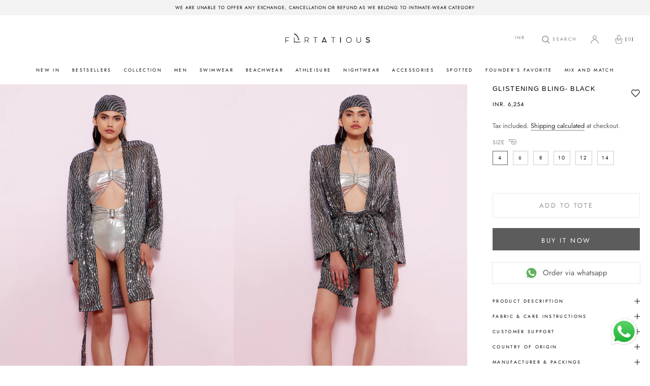

--- FILE ---
content_type: text/html; charset=utf-8
request_url: https://flirtatious.in/products/glistening-bling-black
body_size: 67272
content:
<!doctype html>

<html class="no-js" lang="en">
  <head>
  <!-- Google Tag Manager -->
<script>(function(w,d,s,l,i){w[l]=w[l]||[];w[l].push({'gtm.start':
new Date().getTime(),event:'gtm.js'});var f=d.getElementsByTagName(s)[0],
j=d.createElement(s),dl=l!='dataLayer'?'&l='+l:'';j.async=true;j.src=
'https://www.googletagmanager.com/gtm.js?id='+i+dl;f.parentNode.insertBefore(j,f);
})(window,document,'script','dataLayer','GTM-K8CR66KF');</script>
<!-- End Google Tag Manager -->
    <meta name="facebook-domain-verification" content="4xntx29qum2bzlktf3dksc7uknhnzx" />
    <meta name="google-site-verification" content="jtgzzXlxsQJtqmJJ1fRx03AZ-GuagYbdLwl1bYdj_dg" />

<script>
<!-- Wask Analytics JS Code -->
(function(w, a, s, k) {
const h = w.getElementsByTagName('head')[0];
  k = w.createElement('script');
k.src = a + '?c=' +s;
k.async = 1;
h.appendChild(k);
window.wask_analytics = window.wask_analytics || {};
window.wask_analytics.client_code = s;
})(document, 'https://analytics.wask.co/client/wask.analytics.min.js', '9235d450-afbb-4b14-99a8-4fa3ca0ebb28');
</script>
    
  <link rel="stylesheet" href="https://obscure-escarpment-2240.herokuapp.com/stylesheets/bcpo-front.css">
  <script>var bcpo_product={"id":8163597353178,"title":"Glistening Bling- Black","handle":"glistening-bling-black","description":"\u003cul\u003e\n\u003cli\u003eThis product includes the cover up, not the monokini\u003c\/li\u003e\n\u003c\/ul\u003e","published_at":"2023-12-19T18:46:32+05:30","created_at":"2023-12-19T13:02:53+05:30","vendor":"Flirtatious","type":"","tags":["Collection _Tentastic","New In","Price_5000-10000","Size_10","Size_12","Size_14","Size_4","Size_6","Size_8","View All"],"price":625400,"price_min":625400,"price_max":625400,"available":true,"price_varies":false,"compare_at_price":null,"compare_at_price_min":0,"compare_at_price_max":0,"compare_at_price_varies":false,"variants":[{"id":44397086212314,"title":"4","option1":"4","option2":null,"option3":null,"sku":null,"requires_shipping":true,"taxable":true,"featured_image":null,"available":true,"name":"Glistening Bling- Black - 4","public_title":"4","options":["4"],"price":625400,"weight":1000,"compare_at_price":null,"inventory_management":null,"barcode":null,"requires_selling_plan":false,"selling_plan_allocations":[]},{"id":44397086343386,"title":"6","option1":"6","option2":null,"option3":null,"sku":null,"requires_shipping":true,"taxable":true,"featured_image":null,"available":true,"name":"Glistening Bling- Black - 6","public_title":"6","options":["6"],"price":625400,"weight":1000,"compare_at_price":null,"inventory_management":null,"barcode":null,"requires_selling_plan":false,"selling_plan_allocations":[]},{"id":44397086507226,"title":"8","option1":"8","option2":null,"option3":null,"sku":null,"requires_shipping":true,"taxable":true,"featured_image":null,"available":true,"name":"Glistening Bling- Black - 8","public_title":"8","options":["8"],"price":625400,"weight":1000,"compare_at_price":null,"inventory_management":null,"barcode":null,"requires_selling_plan":false,"selling_plan_allocations":[]},{"id":44397086638298,"title":"10","option1":"10","option2":null,"option3":null,"sku":null,"requires_shipping":true,"taxable":true,"featured_image":null,"available":true,"name":"Glistening Bling- Black - 10","public_title":"10","options":["10"],"price":625400,"weight":1000,"compare_at_price":null,"inventory_management":null,"barcode":null,"requires_selling_plan":false,"selling_plan_allocations":[]},{"id":44397086769370,"title":"12","option1":"12","option2":null,"option3":null,"sku":null,"requires_shipping":true,"taxable":true,"featured_image":null,"available":true,"name":"Glistening Bling- Black - 12","public_title":"12","options":["12"],"price":625400,"weight":1000,"compare_at_price":null,"inventory_management":null,"barcode":null,"requires_selling_plan":false,"selling_plan_allocations":[]},{"id":44397086900442,"title":"14","option1":"14","option2":null,"option3":null,"sku":null,"requires_shipping":true,"taxable":true,"featured_image":null,"available":true,"name":"Glistening Bling- Black - 14","public_title":"14","options":["14"],"price":625400,"weight":1000,"compare_at_price":null,"inventory_management":null,"barcode":null,"requires_selling_plan":false,"selling_plan_allocations":[]}],"images":["\/\/flirtatious.in\/cdn\/shop\/files\/Flirtatious_00808.jpg?v=1745491945","\/\/flirtatious.in\/cdn\/shop\/files\/Flirtatious_00823.jpg?v=1745491945","\/\/flirtatious.in\/cdn\/shop\/files\/Flirtatious_00832.jpg?v=1745491945","\/\/flirtatious.in\/cdn\/shop\/files\/Flirtatious_00874.jpg?v=1745491945","\/\/flirtatious.in\/cdn\/shop\/files\/Flirtatious_00877.jpg?v=1745491945"],"featured_image":"\/\/flirtatious.in\/cdn\/shop\/files\/Flirtatious_00808.jpg?v=1745491945","options":["Size"],"media":[{"alt":null,"id":33159084703962,"position":1,"preview_image":{"aspect_ratio":0.667,"height":1800,"width":1200,"src":"\/\/flirtatious.in\/cdn\/shop\/files\/Flirtatious_00808.jpg?v=1745491945"},"aspect_ratio":0.667,"height":1800,"media_type":"image","src":"\/\/flirtatious.in\/cdn\/shop\/files\/Flirtatious_00808.jpg?v=1745491945","width":1200},{"alt":null,"id":33159084736730,"position":2,"preview_image":{"aspect_ratio":0.667,"height":1800,"width":1200,"src":"\/\/flirtatious.in\/cdn\/shop\/files\/Flirtatious_00823.jpg?v=1745491945"},"aspect_ratio":0.667,"height":1800,"media_type":"image","src":"\/\/flirtatious.in\/cdn\/shop\/files\/Flirtatious_00823.jpg?v=1745491945","width":1200},{"alt":null,"id":33159084769498,"position":3,"preview_image":{"aspect_ratio":0.667,"height":1800,"width":1200,"src":"\/\/flirtatious.in\/cdn\/shop\/files\/Flirtatious_00832.jpg?v=1745491945"},"aspect_ratio":0.667,"height":1800,"media_type":"image","src":"\/\/flirtatious.in\/cdn\/shop\/files\/Flirtatious_00832.jpg?v=1745491945","width":1200},{"alt":null,"id":33159084867802,"position":4,"preview_image":{"aspect_ratio":0.667,"height":1800,"width":1200,"src":"\/\/flirtatious.in\/cdn\/shop\/files\/Flirtatious_00874.jpg?v=1745491945"},"aspect_ratio":0.667,"height":1800,"media_type":"image","src":"\/\/flirtatious.in\/cdn\/shop\/files\/Flirtatious_00874.jpg?v=1745491945","width":1200},{"alt":null,"id":33159084900570,"position":5,"preview_image":{"aspect_ratio":0.667,"height":1800,"width":1200,"src":"\/\/flirtatious.in\/cdn\/shop\/files\/Flirtatious_00877.jpg?v=1745491945"},"aspect_ratio":0.667,"height":1800,"media_type":"image","src":"\/\/flirtatious.in\/cdn\/shop\/files\/Flirtatious_00877.jpg?v=1745491945","width":1200}],"requires_selling_plan":false,"selling_plan_groups":[],"content":"\u003cul\u003e\n\u003cli\u003eThis product includes the cover up, not the monokini\u003c\/li\u003e\n\u003c\/ul\u003e"};  var bcpo_settings={"fallback":"default","auto_select":"on","load_main_image":"on","replaceImage":"on","border_style":"square","tooltips":"hide","sold_out_style":"transparent","theme":"light","jumbo_colors":"off","jumbo_images":"off","circle_swatches":"","inventory_style":"amazon","override_ajax":"on","add_price_addons":"off","money_format2":"<span class=money>INR. {{amount}}</span>","money_format_without_currency":"<span class=money>INR. {{amount}}</span>","show_currency":"off","global_auto_image_options":"","global_color_options":"","global_colors":[{"key":"","value":"ecf42f"}],"shop_currency":"INR"};var inventory_quantity = [];inventory_quantity.push(0);inventory_quantity.push(0);inventory_quantity.push(0);inventory_quantity.push(0);inventory_quantity.push(0);inventory_quantity.push(0);if(bcpo_product) { for (var i = 0; i < bcpo_product.variants.length; i += 1) { bcpo_product.variants[i].inventory_quantity = inventory_quantity[i]; }}window.bcpo = window.bcpo || {}; bcpo.cart = {"note":null,"attributes":{},"original_total_price":0,"total_price":0,"total_discount":0,"total_weight":0.0,"item_count":0,"items":[],"requires_shipping":false,"currency":"INR","items_subtotal_price":0,"cart_level_discount_applications":[],"checkout_charge_amount":0}; bcpo.ogFormData = FormData;</script>

    <meta charset="utf-8"> 
    <meta http-equiv="X-UA-Compatible" content="IE=edge,chrome=1">
    <meta name="viewport" content="width=device-width, initial-scale=1.0, height=device-height, minimum-scale=1.0, maximum-scale=1.0">
    <meta name="theme-color" content="">


       <script src="https://cdnjs.cloudflare.com/ajax/libs/jquery/3.2.1/jquery.min.js"></script>
        <!-- Google Tag Manager -->
    
        <script>(function(w,d,s,l,i){w[l]=w[l]||[];w[l].push({'gtm.start':
        new Date().getTime(),event:'gtm.js'});var f=d.getElementsByTagName(s)[0],
        j=d.createElement(s),dl=l!='dataLayer'?'&l='+l:'';j.async=true;j.src=
        'https://www.googletagmanager.com/gtm.js?id='+i+dl;f.parentNode.insertBefore(j,f);
        })(window,document,'script','dataLayer','GTM-5G6K3P7');</script>
    
        <!-- End Google Tag Manager -->
    
        <!-- Global site tag (gtag.js) - Google Analytics -->
        <script async src="https://www.googletagmanager.com/gtag/js?id=G-955G0PGGBG"></script>
        <script>
          window.dataLayer = window.dataLayer || [];
          function gtag(){dataLayer.push(arguments);}
          gtag('js', new Date());

          gtag('config', 'G-955G0PGGBG');
        </script>
    
  <!-- Avada Size Chart Script -->
 
 <script src="//flirtatious.in/cdn/shop/t/31/assets/size-chart-data.js?v=50224694397832953861751883788" defer="defer"></script>

<script>const AVADA_SC_LAST_UPDATE = 1620756623241</script>





<script>const AVADA_SC = {};
          AVADA_SC.product = {"id":8163597353178,"title":"Glistening Bling- Black","handle":"glistening-bling-black","description":"\u003cul\u003e\n\u003cli\u003eThis product includes the cover up, not the monokini\u003c\/li\u003e\n\u003c\/ul\u003e","published_at":"2023-12-19T18:46:32+05:30","created_at":"2023-12-19T13:02:53+05:30","vendor":"Flirtatious","type":"","tags":["Collection _Tentastic","New In","Price_5000-10000","Size_10","Size_12","Size_14","Size_4","Size_6","Size_8","View All"],"price":625400,"price_min":625400,"price_max":625400,"available":true,"price_varies":false,"compare_at_price":null,"compare_at_price_min":0,"compare_at_price_max":0,"compare_at_price_varies":false,"variants":[{"id":44397086212314,"title":"4","option1":"4","option2":null,"option3":null,"sku":null,"requires_shipping":true,"taxable":true,"featured_image":null,"available":true,"name":"Glistening Bling- Black - 4","public_title":"4","options":["4"],"price":625400,"weight":1000,"compare_at_price":null,"inventory_management":null,"barcode":null,"requires_selling_plan":false,"selling_plan_allocations":[]},{"id":44397086343386,"title":"6","option1":"6","option2":null,"option3":null,"sku":null,"requires_shipping":true,"taxable":true,"featured_image":null,"available":true,"name":"Glistening Bling- Black - 6","public_title":"6","options":["6"],"price":625400,"weight":1000,"compare_at_price":null,"inventory_management":null,"barcode":null,"requires_selling_plan":false,"selling_plan_allocations":[]},{"id":44397086507226,"title":"8","option1":"8","option2":null,"option3":null,"sku":null,"requires_shipping":true,"taxable":true,"featured_image":null,"available":true,"name":"Glistening Bling- Black - 8","public_title":"8","options":["8"],"price":625400,"weight":1000,"compare_at_price":null,"inventory_management":null,"barcode":null,"requires_selling_plan":false,"selling_plan_allocations":[]},{"id":44397086638298,"title":"10","option1":"10","option2":null,"option3":null,"sku":null,"requires_shipping":true,"taxable":true,"featured_image":null,"available":true,"name":"Glistening Bling- Black - 10","public_title":"10","options":["10"],"price":625400,"weight":1000,"compare_at_price":null,"inventory_management":null,"barcode":null,"requires_selling_plan":false,"selling_plan_allocations":[]},{"id":44397086769370,"title":"12","option1":"12","option2":null,"option3":null,"sku":null,"requires_shipping":true,"taxable":true,"featured_image":null,"available":true,"name":"Glistening Bling- Black - 12","public_title":"12","options":["12"],"price":625400,"weight":1000,"compare_at_price":null,"inventory_management":null,"barcode":null,"requires_selling_plan":false,"selling_plan_allocations":[]},{"id":44397086900442,"title":"14","option1":"14","option2":null,"option3":null,"sku":null,"requires_shipping":true,"taxable":true,"featured_image":null,"available":true,"name":"Glistening Bling- Black - 14","public_title":"14","options":["14"],"price":625400,"weight":1000,"compare_at_price":null,"inventory_management":null,"barcode":null,"requires_selling_plan":false,"selling_plan_allocations":[]}],"images":["\/\/flirtatious.in\/cdn\/shop\/files\/Flirtatious_00808.jpg?v=1745491945","\/\/flirtatious.in\/cdn\/shop\/files\/Flirtatious_00823.jpg?v=1745491945","\/\/flirtatious.in\/cdn\/shop\/files\/Flirtatious_00832.jpg?v=1745491945","\/\/flirtatious.in\/cdn\/shop\/files\/Flirtatious_00874.jpg?v=1745491945","\/\/flirtatious.in\/cdn\/shop\/files\/Flirtatious_00877.jpg?v=1745491945"],"featured_image":"\/\/flirtatious.in\/cdn\/shop\/files\/Flirtatious_00808.jpg?v=1745491945","options":["Size"],"media":[{"alt":null,"id":33159084703962,"position":1,"preview_image":{"aspect_ratio":0.667,"height":1800,"width":1200,"src":"\/\/flirtatious.in\/cdn\/shop\/files\/Flirtatious_00808.jpg?v=1745491945"},"aspect_ratio":0.667,"height":1800,"media_type":"image","src":"\/\/flirtatious.in\/cdn\/shop\/files\/Flirtatious_00808.jpg?v=1745491945","width":1200},{"alt":null,"id":33159084736730,"position":2,"preview_image":{"aspect_ratio":0.667,"height":1800,"width":1200,"src":"\/\/flirtatious.in\/cdn\/shop\/files\/Flirtatious_00823.jpg?v=1745491945"},"aspect_ratio":0.667,"height":1800,"media_type":"image","src":"\/\/flirtatious.in\/cdn\/shop\/files\/Flirtatious_00823.jpg?v=1745491945","width":1200},{"alt":null,"id":33159084769498,"position":3,"preview_image":{"aspect_ratio":0.667,"height":1800,"width":1200,"src":"\/\/flirtatious.in\/cdn\/shop\/files\/Flirtatious_00832.jpg?v=1745491945"},"aspect_ratio":0.667,"height":1800,"media_type":"image","src":"\/\/flirtatious.in\/cdn\/shop\/files\/Flirtatious_00832.jpg?v=1745491945","width":1200},{"alt":null,"id":33159084867802,"position":4,"preview_image":{"aspect_ratio":0.667,"height":1800,"width":1200,"src":"\/\/flirtatious.in\/cdn\/shop\/files\/Flirtatious_00874.jpg?v=1745491945"},"aspect_ratio":0.667,"height":1800,"media_type":"image","src":"\/\/flirtatious.in\/cdn\/shop\/files\/Flirtatious_00874.jpg?v=1745491945","width":1200},{"alt":null,"id":33159084900570,"position":5,"preview_image":{"aspect_ratio":0.667,"height":1800,"width":1200,"src":"\/\/flirtatious.in\/cdn\/shop\/files\/Flirtatious_00877.jpg?v=1745491945"},"aspect_ratio":0.667,"height":1800,"media_type":"image","src":"\/\/flirtatious.in\/cdn\/shop\/files\/Flirtatious_00877.jpg?v=1745491945","width":1200}],"requires_selling_plan":false,"selling_plan_groups":[],"content":"\u003cul\u003e\n\u003cli\u003eThis product includes the cover up, not the monokini\u003c\/li\u003e\n\u003c\/ul\u003e"};
          AVADA_SC.template = "product";
          AVADA_SC.collections = [];
          AVADA_SC.collections.push("")
          
          AVADA_SC.collections.push("266714644657");
          
          AVADA_SC.collections.push("263510687921");
          
          AVADA_SC.collections.push("443141652698");
          
          AVADA_SC.collections.push("420998054106");
          
          AVADA_SC.collections.push("269210321073");
          
          AVADA_SC.collections.push("263511343281");
          
  </script>
  <!-- /Avada Size Chart Script -->

<title>
      Glistening Bling- Black &ndash; Flirtatious
    </title>

<meta name="description" content="This product includes the cover up, not the monokini"><link rel="canonical" href="https://flirtatious.in/products/glistening-bling-black"><link rel="shortcut icon" href="//flirtatious.in/cdn/shop/files/Favicon-removebg-preview_96x.png?v=1623929808" type="image/png"><meta property="og:type" content="product">
  <meta property="og:title" content="Glistening Bling- Black"><meta property="og:image" content="http://flirtatious.in/cdn/shop/files/Flirtatious_00808.jpg?v=1745491945">
    <meta property="og:image:secure_url" content="https://flirtatious.in/cdn/shop/files/Flirtatious_00808.jpg?v=1745491945">
    <meta property="og:image:width" content="1200">
    <meta property="og:image:height" content="1800"><meta property="product:price:amount" content="6,254.00">
  <meta property="product:price:currency" content="INR"><meta property="og:description" content="This product includes the cover up, not the monokini"><meta property="og:url" content="https://flirtatious.in/products/glistening-bling-black">
<meta property="og:site_name" content="Flirtatious"><meta name="twitter:card" content="summary"><meta name="twitter:title" content="Glistening Bling- Black">
  <meta name="twitter:description" content="
This product includes the cover up, not the monokini
">
  <meta name="twitter:image" content="https://flirtatious.in/cdn/shop/files/Flirtatious_00808_600x600_crop_center.jpg?v=1745491945">
    <style>
  @font-face {
  font-family: Jost;
  font-weight: 400;
  font-style: normal;
  font-display: fallback;
  src: url("//flirtatious.in/cdn/fonts/jost/jost_n4.d47a1b6347ce4a4c9f437608011273009d91f2b7.woff2") format("woff2"),
       url("//flirtatious.in/cdn/fonts/jost/jost_n4.791c46290e672b3f85c3d1c651ef2efa3819eadd.woff") format("woff");
}

  @font-face {
  font-family: Jost;
  font-weight: 400;
  font-style: normal;
  font-display: fallback;
  src: url("//flirtatious.in/cdn/fonts/jost/jost_n4.d47a1b6347ce4a4c9f437608011273009d91f2b7.woff2") format("woff2"),
       url("//flirtatious.in/cdn/fonts/jost/jost_n4.791c46290e672b3f85c3d1c651ef2efa3819eadd.woff") format("woff");
}


  @font-face {
  font-family: Jost;
  font-weight: 700;
  font-style: normal;
  font-display: fallback;
  src: url("//flirtatious.in/cdn/fonts/jost/jost_n7.921dc18c13fa0b0c94c5e2517ffe06139c3615a3.woff2") format("woff2"),
       url("//flirtatious.in/cdn/fonts/jost/jost_n7.cbfc16c98c1e195f46c536e775e4e959c5f2f22b.woff") format("woff");
}

  @font-face {
  font-family: Jost;
  font-weight: 400;
  font-style: italic;
  font-display: fallback;
  src: url("//flirtatious.in/cdn/fonts/jost/jost_i4.b690098389649750ada222b9763d55796c5283a5.woff2") format("woff2"),
       url("//flirtatious.in/cdn/fonts/jost/jost_i4.fd766415a47e50b9e391ae7ec04e2ae25e7e28b0.woff") format("woff");
}

  @font-face {
  font-family: Jost;
  font-weight: 700;
  font-style: italic;
  font-display: fallback;
  src: url("//flirtatious.in/cdn/fonts/jost/jost_i7.d8201b854e41e19d7ed9b1a31fe4fe71deea6d3f.woff2") format("woff2"),
       url("//flirtatious.in/cdn/fonts/jost/jost_i7.eae515c34e26b6c853efddc3fc0c552e0de63757.woff") format("woff");
}


  :root {
    --heading-font-family : Jost, sans-serif;
    --heading-font-weight : 400;
    --heading-font-style  : normal;

    --text-font-family : Jost, sans-serif;
    --text-font-weight : 400;
    --text-font-style  : normal;

    --base-text-font-size   : 15px;
    --default-text-font-size: 14px;--background          : #ffffff;
    --background-rgb      : 255, 255, 255;
    --light-background    : #ffffff;
    --light-background-rgb: 255, 255, 255;
    --heading-color       : #5c5c5c;
    --text-color          : #5c5c5c;
    --text-color-rgb      : 92, 92, 92;
    --text-color-light    : #939393;
    --text-color-light-rgb: 147, 147, 147;
    --link-color          : #323232;
    --link-color-rgb      : 50, 50, 50;
    --border-color        : #e7e7e7;
    --border-color-rgb    : 231, 231, 231;

    --button-background    : #5c5c5c;
    --button-background-rgb: 92, 92, 92;
    --button-text-color    : #ffffff;

    --header-background       : #ffffff;
    --header-heading-color    : #5c5c5c;
    --header-light-text-color : #939393;
    --header-border-color     : #e7e7e7;

    --footer-background    : #ffffff;
    --footer-text-color    : #939393;
    --footer-heading-color : #5c5c5c;
    --footer-border-color  : #efefef;

    --navigation-background      : #ffffff;
    --navigation-background-rgb  : 255, 255, 255;
    --navigation-text-color      : #5c5c5c;
    --navigation-text-color-light: rgba(92, 92, 92, 0.5);
    --navigation-border-color    : rgba(92, 92, 92, 0.25);

    --newsletter-popup-background     : #ffffff;
    --newsletter-popup-text-color     : #1c1b1b;
    --newsletter-popup-text-color-rgb : 28, 27, 27;

    --secondary-elements-background       : #5c5c5c;
    --secondary-elements-background-rgb   : 92, 92, 92;
    --secondary-elements-text-color       : #ffffff;
    --secondary-elements-text-color-light : rgba(255, 255, 255, 0.5);
    --secondary-elements-border-color     : rgba(255, 255, 255, 0.25);

    --product-sale-price-color    : #f94c43;
    --product-sale-price-color-rgb: 249, 76, 67;

    /* Products */

    --horizontal-spacing-four-products-per-row: 40px;
        --horizontal-spacing-two-products-per-row : 40px;

    --vertical-spacing-four-products-per-row: 60px;
        --vertical-spacing-two-products-per-row : 75px;

    /* Animation */
    --drawer-transition-timing: cubic-bezier(0.645, 0.045, 0.355, 1);
    --header-base-height: 80px; /* We set a default for browsers that do not support CSS variables */

    /* Cursors */
    --cursor-zoom-in-svg    : url(//flirtatious.in/cdn/shop/t/31/assets/cursor-zoom-in.svg?v=122378749701556440601751883788);
    --cursor-zoom-in-2x-svg : url(//flirtatious.in/cdn/shop/t/31/assets/cursor-zoom-in-2x.svg?v=50835523267676239671751883788);
  }
</style>

<script>
  // IE11 does not have support for CSS variables, so we have to polyfill them
  if (!(((window || {}).CSS || {}).supports && window.CSS.supports('(--a: 0)'))) {
    const script = document.createElement('script');
    script.type = 'text/javascript';
    script.src = 'https://cdn.jsdelivr.net/npm/css-vars-ponyfill@2';
    script.onload = function() {
      cssVars({});
    };

    document.getElementsByTagName('head')[0].appendChild(script);
  }
</script>

    <!-- starapps_scripts_start -->
<!-- This code is automatically managed by StarApps Studio -->
<!-- Please contact support@starapps.studio for any help -->
<script type="application/json" sa-language-info="true" data-no-instant="true">{"current_language":"en", "default_language":"en"}</script>
<script type="text/javascript" src="https://assets-cdn.starapps.studio/apps/vsk/flirtatious-in/script-1622802010.js?shop=flirtatious-in.myshopify.com" async></script>
<!-- starapps_scripts_end -->
<script>window.performance && window.performance.mark && window.performance.mark('shopify.content_for_header.start');</script><meta name="facebook-domain-verification" content="4xntx29qum2bzlktf3dksc7uknhnzx">
<meta name="facebook-domain-verification" content="dh7brz3drg7hrblyncdgrjmonr40li">
<meta name="google-site-verification" content="H-glgJfDj-fFUHYDKYB-8_irG4lAKASyOGDCgjNgzZo">
<meta id="shopify-digital-wallet" name="shopify-digital-wallet" content="/54009102513/digital_wallets/dialog">
<link rel="alternate" type="application/json+oembed" href="https://flirtatious.in/products/glistening-bling-black.oembed">
<script async="async" src="/checkouts/internal/preloads.js?locale=en-IN"></script>
<script id="shopify-features" type="application/json">{"accessToken":"14fc5d4b3e1092fb1a56d1ee1531348b","betas":["rich-media-storefront-analytics"],"domain":"flirtatious.in","predictiveSearch":true,"shopId":54009102513,"locale":"en"}</script>
<script>var Shopify = Shopify || {};
Shopify.shop = "flirtatious-in.myshopify.com";
Shopify.locale = "en";
Shopify.currency = {"active":"INR","rate":"1.0"};
Shopify.country = "IN";
Shopify.theme = {"name":"Collapsible Filters- Dynamisers New 3d page","id":152377000154,"schema_name":"Prestige","schema_version":"4.13.0","theme_store_id":855,"role":"main"};
Shopify.theme.handle = "null";
Shopify.theme.style = {"id":null,"handle":null};
Shopify.cdnHost = "flirtatious.in/cdn";
Shopify.routes = Shopify.routes || {};
Shopify.routes.root = "/";</script>
<script type="module">!function(o){(o.Shopify=o.Shopify||{}).modules=!0}(window);</script>
<script>!function(o){function n(){var o=[];function n(){o.push(Array.prototype.slice.apply(arguments))}return n.q=o,n}var t=o.Shopify=o.Shopify||{};t.loadFeatures=n(),t.autoloadFeatures=n()}(window);</script>
<script id="shop-js-analytics" type="application/json">{"pageType":"product"}</script>
<script defer="defer" async type="module" src="//flirtatious.in/cdn/shopifycloud/shop-js/modules/v2/client.init-shop-cart-sync_BT-GjEfc.en.esm.js"></script>
<script defer="defer" async type="module" src="//flirtatious.in/cdn/shopifycloud/shop-js/modules/v2/chunk.common_D58fp_Oc.esm.js"></script>
<script defer="defer" async type="module" src="//flirtatious.in/cdn/shopifycloud/shop-js/modules/v2/chunk.modal_xMitdFEc.esm.js"></script>
<script type="module">
  await import("//flirtatious.in/cdn/shopifycloud/shop-js/modules/v2/client.init-shop-cart-sync_BT-GjEfc.en.esm.js");
await import("//flirtatious.in/cdn/shopifycloud/shop-js/modules/v2/chunk.common_D58fp_Oc.esm.js");
await import("//flirtatious.in/cdn/shopifycloud/shop-js/modules/v2/chunk.modal_xMitdFEc.esm.js");

  window.Shopify.SignInWithShop?.initShopCartSync?.({"fedCMEnabled":true,"windoidEnabled":true});

</script>
<script>(function() {
  var isLoaded = false;
  function asyncLoad() {
    if (isLoaded) return;
    isLoaded = true;
    var urls = ["https:\/\/chimpstatic.com\/mcjs-connected\/js\/users\/ddc176e8f729a8862f3fb779d\/c063d44a98c061837f83dfea2.js?shop=flirtatious-in.myshopify.com","","https:\/\/wishlisthero-assets.revampco.com\/store-front\/bundle2.js?shop=flirtatious-in.myshopify.com","https:\/\/cdn.shopify.com\/s\/files\/1\/0360\/5482\/7145\/t\/28\/assets\/booster_currency.js?v=1614789308\u0026shop=flirtatious-in.myshopify.com","https:\/\/cdn.productcustomizer.com\/storefront\/production-product-customizer-v2.js?shop=flirtatious-in.myshopify.com","https:\/\/cdn.nfcube.com\/b205e8564b4e0c85465d0a1007f65cfd.js?shop=flirtatious-in.myshopify.com","https:\/\/cdn.shopify.com\/s\/files\/1\/0449\/2568\/1820\/t\/4\/assets\/booster_currency.js?v=1624978055\u0026shop=flirtatious-in.myshopify.com","https:\/\/beeapp.me\/jstag\/px-whatsapp.js?shop=flirtatious-in.myshopify.com","https:\/\/wishlisthero-assets.revampco.com\/store-front\/bundle2.js?shop=flirtatious-in.myshopify.com","https:\/\/wishlisthero-assets.revampco.com\/store-front\/bundle2.js?shop=flirtatious-in.myshopify.com","https:\/\/d3.veidalabs.com\/sbv-mix-and-match-3d-tag.js?shop=flirtatious-in.myshopify.com"];
    for (var i = 0; i < urls.length; i++) {
      var s = document.createElement('script');
      s.type = 'text/javascript';
      s.async = true;
      s.src = urls[i];
      var x = document.getElementsByTagName('script')[0];
      x.parentNode.insertBefore(s, x);
    }
  };
  if(window.attachEvent) {
    window.attachEvent('onload', asyncLoad);
  } else {
    window.addEventListener('load', asyncLoad, false);
  }
})();</script>
<script id="__st">var __st={"a":54009102513,"offset":19800,"reqid":"b14af016-180b-4ac0-9203-aad244bbc75d-1769166916","pageurl":"flirtatious.in\/products\/glistening-bling-black","u":"8bbc1b9f572e","p":"product","rtyp":"product","rid":8163597353178};</script>
<script>window.ShopifyPaypalV4VisibilityTracking = true;</script>
<script id="captcha-bootstrap">!function(){'use strict';const t='contact',e='account',n='new_comment',o=[[t,t],['blogs',n],['comments',n],[t,'customer']],c=[[e,'customer_login'],[e,'guest_login'],[e,'recover_customer_password'],[e,'create_customer']],r=t=>t.map((([t,e])=>`form[action*='/${t}']:not([data-nocaptcha='true']) input[name='form_type'][value='${e}']`)).join(','),a=t=>()=>t?[...document.querySelectorAll(t)].map((t=>t.form)):[];function s(){const t=[...o],e=r(t);return a(e)}const i='password',u='form_key',d=['recaptcha-v3-token','g-recaptcha-response','h-captcha-response',i],f=()=>{try{return window.sessionStorage}catch{return}},m='__shopify_v',_=t=>t.elements[u];function p(t,e,n=!1){try{const o=window.sessionStorage,c=JSON.parse(o.getItem(e)),{data:r}=function(t){const{data:e,action:n}=t;return t[m]||n?{data:e,action:n}:{data:t,action:n}}(c);for(const[e,n]of Object.entries(r))t.elements[e]&&(t.elements[e].value=n);n&&o.removeItem(e)}catch(o){console.error('form repopulation failed',{error:o})}}const l='form_type',E='cptcha';function T(t){t.dataset[E]=!0}const w=window,h=w.document,L='Shopify',v='ce_forms',y='captcha';let A=!1;((t,e)=>{const n=(g='f06e6c50-85a8-45c8-87d0-21a2b65856fe',I='https://cdn.shopify.com/shopifycloud/storefront-forms-hcaptcha/ce_storefront_forms_captcha_hcaptcha.v1.5.2.iife.js',D={infoText:'Protected by hCaptcha',privacyText:'Privacy',termsText:'Terms'},(t,e,n)=>{const o=w[L][v],c=o.bindForm;if(c)return c(t,g,e,D).then(n);var r;o.q.push([[t,g,e,D],n]),r=I,A||(h.body.append(Object.assign(h.createElement('script'),{id:'captcha-provider',async:!0,src:r})),A=!0)});var g,I,D;w[L]=w[L]||{},w[L][v]=w[L][v]||{},w[L][v].q=[],w[L][y]=w[L][y]||{},w[L][y].protect=function(t,e){n(t,void 0,e),T(t)},Object.freeze(w[L][y]),function(t,e,n,w,h,L){const[v,y,A,g]=function(t,e,n){const i=e?o:[],u=t?c:[],d=[...i,...u],f=r(d),m=r(i),_=r(d.filter((([t,e])=>n.includes(e))));return[a(f),a(m),a(_),s()]}(w,h,L),I=t=>{const e=t.target;return e instanceof HTMLFormElement?e:e&&e.form},D=t=>v().includes(t);t.addEventListener('submit',(t=>{const e=I(t);if(!e)return;const n=D(e)&&!e.dataset.hcaptchaBound&&!e.dataset.recaptchaBound,o=_(e),c=g().includes(e)&&(!o||!o.value);(n||c)&&t.preventDefault(),c&&!n&&(function(t){try{if(!f())return;!function(t){const e=f();if(!e)return;const n=_(t);if(!n)return;const o=n.value;o&&e.removeItem(o)}(t);const e=Array.from(Array(32),(()=>Math.random().toString(36)[2])).join('');!function(t,e){_(t)||t.append(Object.assign(document.createElement('input'),{type:'hidden',name:u})),t.elements[u].value=e}(t,e),function(t,e){const n=f();if(!n)return;const o=[...t.querySelectorAll(`input[type='${i}']`)].map((({name:t})=>t)),c=[...d,...o],r={};for(const[a,s]of new FormData(t).entries())c.includes(a)||(r[a]=s);n.setItem(e,JSON.stringify({[m]:1,action:t.action,data:r}))}(t,e)}catch(e){console.error('failed to persist form',e)}}(e),e.submit())}));const S=(t,e)=>{t&&!t.dataset[E]&&(n(t,e.some((e=>e===t))),T(t))};for(const o of['focusin','change'])t.addEventListener(o,(t=>{const e=I(t);D(e)&&S(e,y())}));const B=e.get('form_key'),M=e.get(l),P=B&&M;t.addEventListener('DOMContentLoaded',(()=>{const t=y();if(P)for(const e of t)e.elements[l].value===M&&p(e,B);[...new Set([...A(),...v().filter((t=>'true'===t.dataset.shopifyCaptcha))])].forEach((e=>S(e,t)))}))}(h,new URLSearchParams(w.location.search),n,t,e,['guest_login'])})(!0,!0)}();</script>
<script integrity="sha256-4kQ18oKyAcykRKYeNunJcIwy7WH5gtpwJnB7kiuLZ1E=" data-source-attribution="shopify.loadfeatures" defer="defer" src="//flirtatious.in/cdn/shopifycloud/storefront/assets/storefront/load_feature-a0a9edcb.js" crossorigin="anonymous"></script>
<script data-source-attribution="shopify.dynamic_checkout.dynamic.init">var Shopify=Shopify||{};Shopify.PaymentButton=Shopify.PaymentButton||{isStorefrontPortableWallets:!0,init:function(){window.Shopify.PaymentButton.init=function(){};var t=document.createElement("script");t.src="https://flirtatious.in/cdn/shopifycloud/portable-wallets/latest/portable-wallets.en.js",t.type="module",document.head.appendChild(t)}};
</script>
<script data-source-attribution="shopify.dynamic_checkout.buyer_consent">
  function portableWalletsHideBuyerConsent(e){var t=document.getElementById("shopify-buyer-consent"),n=document.getElementById("shopify-subscription-policy-button");t&&n&&(t.classList.add("hidden"),t.setAttribute("aria-hidden","true"),n.removeEventListener("click",e))}function portableWalletsShowBuyerConsent(e){var t=document.getElementById("shopify-buyer-consent"),n=document.getElementById("shopify-subscription-policy-button");t&&n&&(t.classList.remove("hidden"),t.removeAttribute("aria-hidden"),n.addEventListener("click",e))}window.Shopify?.PaymentButton&&(window.Shopify.PaymentButton.hideBuyerConsent=portableWalletsHideBuyerConsent,window.Shopify.PaymentButton.showBuyerConsent=portableWalletsShowBuyerConsent);
</script>
<script>
  function portableWalletsCleanup(e){e&&e.src&&console.error("Failed to load portable wallets script "+e.src);var t=document.querySelectorAll("shopify-accelerated-checkout .shopify-payment-button__skeleton, shopify-accelerated-checkout-cart .wallet-cart-button__skeleton"),e=document.getElementById("shopify-buyer-consent");for(let e=0;e<t.length;e++)t[e].remove();e&&e.remove()}function portableWalletsNotLoadedAsModule(e){e instanceof ErrorEvent&&"string"==typeof e.message&&e.message.includes("import.meta")&&"string"==typeof e.filename&&e.filename.includes("portable-wallets")&&(window.removeEventListener("error",portableWalletsNotLoadedAsModule),window.Shopify.PaymentButton.failedToLoad=e,"loading"===document.readyState?document.addEventListener("DOMContentLoaded",window.Shopify.PaymentButton.init):window.Shopify.PaymentButton.init())}window.addEventListener("error",portableWalletsNotLoadedAsModule);
</script>

<script type="module" src="https://flirtatious.in/cdn/shopifycloud/portable-wallets/latest/portable-wallets.en.js" onError="portableWalletsCleanup(this)" crossorigin="anonymous"></script>
<script nomodule>
  document.addEventListener("DOMContentLoaded", portableWalletsCleanup);
</script>

<link id="shopify-accelerated-checkout-styles" rel="stylesheet" media="screen" href="https://flirtatious.in/cdn/shopifycloud/portable-wallets/latest/accelerated-checkout-backwards-compat.css" crossorigin="anonymous">
<style id="shopify-accelerated-checkout-cart">
        #shopify-buyer-consent {
  margin-top: 1em;
  display: inline-block;
  width: 100%;
}

#shopify-buyer-consent.hidden {
  display: none;
}

#shopify-subscription-policy-button {
  background: none;
  border: none;
  padding: 0;
  text-decoration: underline;
  font-size: inherit;
  cursor: pointer;
}

#shopify-subscription-policy-button::before {
  box-shadow: none;
}

      </style>

<script>window.performance && window.performance.mark && window.performance.mark('shopify.content_for_header.end');</script>
<script type="text/javascript">window.moneyFormat = "<span class=money>INR. {{amount}}</span>";
  window.shopCurrency = "INR";
  window.assetsUrl = '//flirtatious.in/cdn/shop/t/31/assets/';
</script>
<script>
  window.globoRelatedProductsConfig = {
    apiUrl: "https://related-products.globosoftware.net/api",
    alternateApiUrl: "https://related-products.globosoftware.net",
    shop: "flirtatious-in.myshopify.com",
    shopNumber: 29095,
    domain: "flirtatious.in",
    customer:null,
    urls: {
      search: "\/search",
      collection: "\/collections",
    },
    page: 'product',
    translation: {"add_to_cart":"ADD TO TOTE","added_to_cart":"Added to tote","add_selected_to_cart":"Add selected to tote","added_selected_to_cart":"Added selected to tote","sale":"Sale","total_price":"Total price:","this_item":"This item:","sold_out":"Sold out"},
    settings: {"hidewatermark":false,"redirect":true,"new_tab":true,"image_ratio":"400:500","hidden_tags":null,"exclude_tags":null,"carousel_autoplay":true,"carousel_items":5,"discount":{"enable":false,"condition":"any","type":"percentage","value":10},"sold_out":true,"carousel_loop":true,"visible_tags":null},
    manualRecommendations: {},
    boughtTogetherIds: {},
    trendingProducts: {"error":"json not allowed for this object"},
    productBoughtTogether: {"type":"product_bought_together","enable":false,"title":{"text":"Edit Your Set","color":"#212121","fontSize":"15","align":"left"},"subtitle":{"text":null,"color":"#212121","fontSize":"18"},"limit":4,"maxWidth":1170,"conditions":[{"id":"bought_together","status":0},{"id":"manual","status":0},{"id":"vendor","type":"same","status":0},{"id":"type","type":"same","status":0},{"id":"collection","type":"same","status":0},{"id":"tags","type":"related","status":1,"rules":[{"tag":"Swimwear","related":["edityourset"]}]},{"id":"global","status":0}],"template":{"id":"1","elements":["price","addToCartBtn"],"productTitle":{"fontSize":"12","color":"#212121"},"productPrice":{"fontSize":"14","color":"#212121"},"productOldPrice":{"fontSize":16,"color":"#919191"},"button":{"fontSize":"12","color":"#ffffff","backgroundColor":"#212121"},"saleLabel":{"color":"#fff","backgroundColor":"#c00000"},"this_item":true,"selected":true},"random":false,"discount":true},
    productRelated: {"type":"product_related","enable":false,"title":{"text":"Complete The look","color":"#585858","fontSize":"25","align":"center"},"subtitle":{"text":null,"color":"#212121","fontSize":"18"},"limit":4,"maxWidth":1440,"conditions":[{"id":"manual","status":1},{"id":"bought_together","status":0},{"id":"vendor","type":"same","status":0},{"id":"type","type":"same","status":0},{"id":"collection","type":"same","status":0},{"id":"tags","type":"related","status":1,"rules":[{"tag":"edityourset","related":["CTH"]}]},{"id":"global","status":0}],"template":{"id":"1","elements":["addToCartBtn","price"],"productTitle":{"fontSize":"14","color":"#434343"},"productPrice":{"fontSize":"14","color":"#212121"},"productOldPrice":{"fontSize":16,"color":"#919191"},"button":{"fontSize":"12","color":"#ffffff","backgroundColor":"#454545"},"saleLabel":{"color":"#fff","backgroundColor":"#c00000"},"this_item":false,"selected":false},"random":false,"discount":false},
    cart: {"type":"cart","enable":false,"title":{"text":"What else do you need?","color":"#212121","fontSize":"20","align":"left"},"subtitle":{"text":null,"color":"#212121","fontSize":"18"},"limit":10,"maxWidth":1170,"conditions":[{"id":"manual","status":1},{"id":"bought_together","status":1},{"id":"tags","type":"same","status":1},{"id":"global","status":1}],"template":{"id":"3","elements":["price","addToCartBtn","variantSelector","saleLabel"],"productTitle":{"fontSize":"14","color":"#212121"},"productPrice":{"fontSize":"14","color":"#212121"},"productOldPrice":{"fontSize":16,"color":"#919191"},"button":{"fontSize":"15","color":"#ffffff","backgroundColor":"#212121"},"saleLabel":{"color":"#fff","backgroundColor":"#c00000"},"this_item":true,"selected":true},"random":false,"discount":false},
    basis_collection_handle: 'globo_basis_collection',
    widgets: [],
    view_name: 'globo.alsobought',
    cart_properties_name: '_bundle',
    discounted_ids: [],
    discount_min_amount: 0,data: {
      ids: ["8163597353178"],
      vendors: ["Flirtatious"],
      types: [""],
      tags: ["Collection _Tentastic","New In","Price_5000-10000","Size_10","Size_12","Size_14","Size_4","Size_6","Size_8","View All"],
      collections: []
    },product: {
        id: "8163597353178",
        title: "Glistening Bling- Black",
        handle: "glistening-bling-black",
        price: 625400,
        compare_at_price: null,
        images: ["//flirtatious.in/cdn/shop/files/Flirtatious_00808.jpg?v=1745491945"],
        variants: [{"id":44397086212314,"title":"4","option1":"4","option2":null,"option3":null,"sku":null,"requires_shipping":true,"taxable":true,"featured_image":null,"available":true,"name":"Glistening Bling- Black - 4","public_title":"4","options":["4"],"price":625400,"weight":1000,"compare_at_price":null,"inventory_management":null,"barcode":null,"requires_selling_plan":false,"selling_plan_allocations":[]},{"id":44397086343386,"title":"6","option1":"6","option2":null,"option3":null,"sku":null,"requires_shipping":true,"taxable":true,"featured_image":null,"available":true,"name":"Glistening Bling- Black - 6","public_title":"6","options":["6"],"price":625400,"weight":1000,"compare_at_price":null,"inventory_management":null,"barcode":null,"requires_selling_plan":false,"selling_plan_allocations":[]},{"id":44397086507226,"title":"8","option1":"8","option2":null,"option3":null,"sku":null,"requires_shipping":true,"taxable":true,"featured_image":null,"available":true,"name":"Glistening Bling- Black - 8","public_title":"8","options":["8"],"price":625400,"weight":1000,"compare_at_price":null,"inventory_management":null,"barcode":null,"requires_selling_plan":false,"selling_plan_allocations":[]},{"id":44397086638298,"title":"10","option1":"10","option2":null,"option3":null,"sku":null,"requires_shipping":true,"taxable":true,"featured_image":null,"available":true,"name":"Glistening Bling- Black - 10","public_title":"10","options":["10"],"price":625400,"weight":1000,"compare_at_price":null,"inventory_management":null,"barcode":null,"requires_selling_plan":false,"selling_plan_allocations":[]},{"id":44397086769370,"title":"12","option1":"12","option2":null,"option3":null,"sku":null,"requires_shipping":true,"taxable":true,"featured_image":null,"available":true,"name":"Glistening Bling- Black - 12","public_title":"12","options":["12"],"price":625400,"weight":1000,"compare_at_price":null,"inventory_management":null,"barcode":null,"requires_selling_plan":false,"selling_plan_allocations":[]},{"id":44397086900442,"title":"14","option1":"14","option2":null,"option3":null,"sku":null,"requires_shipping":true,"taxable":true,"featured_image":null,"available":true,"name":"Glistening Bling- Black - 14","public_title":"14","options":["14"],"price":625400,"weight":1000,"compare_at_price":null,"inventory_management":null,"barcode":null,"requires_selling_plan":false,"selling_plan_allocations":[]}],
        available: true,
        vendor: "Flirtatious",
        product_type: "",
        tags: ["Collection _Tentastic","New In","Price_5000-10000","Size_10","Size_12","Size_14","Size_4","Size_6","Size_8","View All"]
      },no_image_url: "https://cdn.shopify.com/s/images/admin/no-image-large.gif"
  };
</script>
<script>globoRelatedProductsConfig.data.collections = globoRelatedProductsConfig.data.collections.concat(["globo_basis_collection","new-in","party-edit-1","party-edit-ii","all","view-all"]);globoRelatedProductsConfig.boughtTogetherIds[8163597353178] =false;
</script>
<script defer src="//flirtatious.in/cdn/shop/t/31/assets/globo.alsobought.data.js?v=46364007387689595001751883788" type="text/javascript"></script>
<script defer src="//flirtatious.in/cdn/shop/t/31/assets/globo.alsobought.js?v=65955647692586623741751883788" type="text/javascript"></script>
<link rel="preload stylesheet" href="//flirtatious.in/cdn/shop/t/31/assets/globo.alsobought.css?v=152850596623339534651751883788" as="style">


    <link rel="stylesheet" href="//flirtatious.in/cdn/shop/t/31/assets/theme.css?v=49455608967190645481758527725">

    <script>// This allows to expose several variables to the global scope, to be used in scripts
      window.theme = {
        pageType: "product",
        moneyFormat: "\u003cspan class=money\u003eINR. {{amount}}\u003c\/span\u003e",
        moneyWithCurrencyFormat: "\u003cspan class=money\u003eINR. {{amount}}\u003c\/span\u003e",
        productImageSize: "natural",
        searchMode: "product,article",
        showPageTransition: false,
        showElementStaggering: true,
        showImageZooming: true
      };

      window.routes = {
        rootUrl: "\/",
        rootUrlWithoutSlash: '',
        cartUrl: "\/cart",
        cartAddUrl: "\/cart\/add",
        cartChangeUrl: "\/cart\/change",
        searchUrl: "\/search",
        productRecommendationsUrl: "\/recommendations\/products"
      };

      window.languages = {
        cartAddNote: "Add Order Note",
        cartEditNote: "Edit Order Note",
        productImageLoadingError: "This image could not be loaded. Please try to reload the page.",
        productFormAddToCart: "Add to tote",
        productFormUnavailable: "Unavailable",
        productFormSoldOut: "Sold Out",
        shippingEstimatorOneResult: "1 option available:",
        shippingEstimatorMoreResults: "{{count}} options available:",
        shippingEstimatorNoResults: "No shipping could be found"
      };

      window.lazySizesConfig = {
        loadHidden: false,
        hFac: 0.5,
        expFactor: 2,
        ricTimeout: 150,
        lazyClass: 'Image--lazyLoad',
        loadingClass: 'Image--lazyLoading',
        loadedClass: 'Image--lazyLoaded'
      };

      document.documentElement.className = document.documentElement.className.replace('no-js', 'js');
      document.documentElement.style.setProperty('--window-height', window.innerHeight + 'px');

      // We do a quick detection of some features (we could use Modernizr but for so little...)
      (function() {
        document.documentElement.className += ((window.CSS && window.CSS.supports('(position: sticky) or (position: -webkit-sticky)')) ? ' supports-sticky' : ' no-supports-sticky');
        document.documentElement.className += (window.matchMedia('(-moz-touch-enabled: 1), (hover: none)')).matches ? ' no-supports-hover' : ' supports-hover';
      }());
    </script>

    <script src="//flirtatious.in/cdn/shop/t/31/assets/lazysizes.min.js?v=174358363404432586981751883788" async></script><link href="//cdnjs.cloudflare.com/ajax/libs/fancybox/2.1.5/jquery.fancybox.min.css" rel="stylesheet" type="text/css" media="all" />
<link href="//cdn.jsdelivr.net/npm/slick-carousel@1.8.1/slick/slick.css" rel="stylesheet" type="text/css" media="all" />
<script src="//cdn.jsdelivr.net/npm/slick-carousel@1.8.1/slick/slick.min.js" type="text/javascript"></script>
<script>
  var content = null;
</script>
    <script src="https://polyfill-fastly.net/v3/polyfill.min.js?unknown=polyfill&features=fetch,Element.prototype.closest,Element.prototype.remove,Element.prototype.classList,Array.prototype.includes,Array.prototype.fill,Object.assign,CustomEvent,IntersectionObserver,IntersectionObserverEntry,URL" defer></script>
    <script src="//flirtatious.in/cdn/shop/t/31/assets/libs.min.js?v=26178543184394469741751883788" defer></script>
    <script src="//flirtatious.in/cdn/shop/t/31/assets/theme.js?v=110870740012456693171751883788" defer></script>
    <script src="//flirtatious.in/cdn/shop/t/31/assets/custom.js?v=76464649438684547351751883788" defer></script>

    <script>
      (function () {
        window.onpageshow = function() {
          if (window.theme.showPageTransition) {
            var pageTransition = document.querySelector('.PageTransition');

            if (pageTransition) {
              pageTransition.style.visibility = 'visible';
              pageTransition.style.opacity = '0';
            }
          }

          // When the page is loaded from the cache, we have to reload the cart content
          document.documentElement.dispatchEvent(new CustomEvent('cart:refresh', {
            bubbles: true
          }));
        };
      })();

    </script>
<script>
      $(document).ready(function () {
        setTimeout(function(){  

    $("#shopify-section-product-template .ProductForm__Option.ProductForm__Option--labelled:nth-child(3) span").click(function(){
         $('.modal-main').addClass( "yourClass" );
    });
    $(".close").click(function(){
         $('.modal-main').removeClass( "yourClass" );
    });
          }, 3000);
       
});

  $(document).delegate(".quickadd","click",function(){  
  $( this ).toggleClass( "highlight" );
});
  
   $(document).delegate(".sizecollection li.HorizontalList__Item","click",function(){ 
      setTimeout(function(){ 
 location.reload();
      }, 500);
}); 
    
  
  $('.ColorSwatch').hover(function(e){
    $(this).attr('title', '');
});
  
 
    </script>
    
  <script type="application/ld+json">
  {
    "@context": "http://schema.org",
    "@type": "Product",
    "offers": [{
          "@type": "Offer",
          "name": "4",
          "availability":"https://schema.org/InStock",
          "price": 6254.0,
          "priceCurrency": "INR",
          "priceValidUntil": "2026-02-02","url": "/products/glistening-bling-black?variant=44397086212314"
        },
{
          "@type": "Offer",
          "name": "6",
          "availability":"https://schema.org/InStock",
          "price": 6254.0,
          "priceCurrency": "INR",
          "priceValidUntil": "2026-02-02","url": "/products/glistening-bling-black?variant=44397086343386"
        },
{
          "@type": "Offer",
          "name": "8",
          "availability":"https://schema.org/InStock",
          "price": 6254.0,
          "priceCurrency": "INR",
          "priceValidUntil": "2026-02-02","url": "/products/glistening-bling-black?variant=44397086507226"
        },
{
          "@type": "Offer",
          "name": "10",
          "availability":"https://schema.org/InStock",
          "price": 6254.0,
          "priceCurrency": "INR",
          "priceValidUntil": "2026-02-02","url": "/products/glistening-bling-black?variant=44397086638298"
        },
{
          "@type": "Offer",
          "name": "12",
          "availability":"https://schema.org/InStock",
          "price": 6254.0,
          "priceCurrency": "INR",
          "priceValidUntil": "2026-02-02","url": "/products/glistening-bling-black?variant=44397086769370"
        },
{
          "@type": "Offer",
          "name": "14",
          "availability":"https://schema.org/InStock",
          "price": 6254.0,
          "priceCurrency": "INR",
          "priceValidUntil": "2026-02-02","url": "/products/glistening-bling-black?variant=44397086900442"
        }
],
    "brand": {
      "name": "Flirtatious"
    },
    "name": "Glistening Bling- Black",
    "description": "\nThis product includes the cover up, not the monokini\n",
    "category": "",
    "url": "/products/glistening-bling-black",
    "sku": null,
    "image": {
      "@type": "ImageObject",
      "url": "https://flirtatious.in/cdn/shop/files/Flirtatious_00808_1024x.jpg?v=1745491945",
      "image": "https://flirtatious.in/cdn/shop/files/Flirtatious_00808_1024x.jpg?v=1745491945",
      "name": "Glistening Bling- Black",
      "width": "1024",
      "height": "1024"
    }
  }
  </script>



  <script type="application/ld+json">
  {
    "@context": "http://schema.org",
    "@type": "BreadcrumbList",
  "itemListElement": [{
      "@type": "ListItem",
      "position": 1,
      "name": "Translation missing: en.general.breadcrumb.home",
      "item": "https://flirtatious.in"
    },{
          "@type": "ListItem",
          "position": 2,
          "name": "Glistening Bling- Black",
          "item": "https://flirtatious.in/products/glistening-bling-black"
        }]
  }
  </script>

   
<!-- "snippets/pagefly-header.liquid" was not rendered, the associated app was uninstalled -->
<script>
    var falc = falc || {};
    falc.template = "product";
    falc.customer_id = null;
    falc.product_id = 8163597353178;
    falc.product_name = "Glistening Bling- Black";
    falc.collection_id = null;
    falc.collection_name = null;
    falc.search_keyword = null;
    falc.shopify_domain = "flirtatious-in.myshopify.com";
</script>
  <link href="//flirtatious.in/cdn/shop/t/31/assets/shopstorm-apps.scss.css?v=137923676229796968631751883788" rel="stylesheet" type="text/css" media="all" />
  <script async src="https://cdn.productcustomizer.com/storefront/production-product-customizer-v2.js?shop=flirtatious-in.myshopify.com" type="text/javascript"></script>
<!-- BEGIN app block: shopify://apps/wishlist-hero/blocks/app-embed/a9a5079b-59e8-47cb-b659-ecf1c60b9b72 -->


  <script type="application/json" id="WH-ProductJson-product-template">
    {"id":8163597353178,"title":"Glistening Bling- Black","handle":"glistening-bling-black","description":"\u003cul\u003e\n\u003cli\u003eThis product includes the cover up, not the monokini\u003c\/li\u003e\n\u003c\/ul\u003e","published_at":"2023-12-19T18:46:32+05:30","created_at":"2023-12-19T13:02:53+05:30","vendor":"Flirtatious","type":"","tags":["Collection _Tentastic","New In","Price_5000-10000","Size_10","Size_12","Size_14","Size_4","Size_6","Size_8","View All"],"price":625400,"price_min":625400,"price_max":625400,"available":true,"price_varies":false,"compare_at_price":null,"compare_at_price_min":0,"compare_at_price_max":0,"compare_at_price_varies":false,"variants":[{"id":44397086212314,"title":"4","option1":"4","option2":null,"option3":null,"sku":null,"requires_shipping":true,"taxable":true,"featured_image":null,"available":true,"name":"Glistening Bling- Black - 4","public_title":"4","options":["4"],"price":625400,"weight":1000,"compare_at_price":null,"inventory_management":null,"barcode":null,"requires_selling_plan":false,"selling_plan_allocations":[]},{"id":44397086343386,"title":"6","option1":"6","option2":null,"option3":null,"sku":null,"requires_shipping":true,"taxable":true,"featured_image":null,"available":true,"name":"Glistening Bling- Black - 6","public_title":"6","options":["6"],"price":625400,"weight":1000,"compare_at_price":null,"inventory_management":null,"barcode":null,"requires_selling_plan":false,"selling_plan_allocations":[]},{"id":44397086507226,"title":"8","option1":"8","option2":null,"option3":null,"sku":null,"requires_shipping":true,"taxable":true,"featured_image":null,"available":true,"name":"Glistening Bling- Black - 8","public_title":"8","options":["8"],"price":625400,"weight":1000,"compare_at_price":null,"inventory_management":null,"barcode":null,"requires_selling_plan":false,"selling_plan_allocations":[]},{"id":44397086638298,"title":"10","option1":"10","option2":null,"option3":null,"sku":null,"requires_shipping":true,"taxable":true,"featured_image":null,"available":true,"name":"Glistening Bling- Black - 10","public_title":"10","options":["10"],"price":625400,"weight":1000,"compare_at_price":null,"inventory_management":null,"barcode":null,"requires_selling_plan":false,"selling_plan_allocations":[]},{"id":44397086769370,"title":"12","option1":"12","option2":null,"option3":null,"sku":null,"requires_shipping":true,"taxable":true,"featured_image":null,"available":true,"name":"Glistening Bling- Black - 12","public_title":"12","options":["12"],"price":625400,"weight":1000,"compare_at_price":null,"inventory_management":null,"barcode":null,"requires_selling_plan":false,"selling_plan_allocations":[]},{"id":44397086900442,"title":"14","option1":"14","option2":null,"option3":null,"sku":null,"requires_shipping":true,"taxable":true,"featured_image":null,"available":true,"name":"Glistening Bling- Black - 14","public_title":"14","options":["14"],"price":625400,"weight":1000,"compare_at_price":null,"inventory_management":null,"barcode":null,"requires_selling_plan":false,"selling_plan_allocations":[]}],"images":["\/\/flirtatious.in\/cdn\/shop\/files\/Flirtatious_00808.jpg?v=1745491945","\/\/flirtatious.in\/cdn\/shop\/files\/Flirtatious_00823.jpg?v=1745491945","\/\/flirtatious.in\/cdn\/shop\/files\/Flirtatious_00832.jpg?v=1745491945","\/\/flirtatious.in\/cdn\/shop\/files\/Flirtatious_00874.jpg?v=1745491945","\/\/flirtatious.in\/cdn\/shop\/files\/Flirtatious_00877.jpg?v=1745491945"],"featured_image":"\/\/flirtatious.in\/cdn\/shop\/files\/Flirtatious_00808.jpg?v=1745491945","options":["Size"],"media":[{"alt":null,"id":33159084703962,"position":1,"preview_image":{"aspect_ratio":0.667,"height":1800,"width":1200,"src":"\/\/flirtatious.in\/cdn\/shop\/files\/Flirtatious_00808.jpg?v=1745491945"},"aspect_ratio":0.667,"height":1800,"media_type":"image","src":"\/\/flirtatious.in\/cdn\/shop\/files\/Flirtatious_00808.jpg?v=1745491945","width":1200},{"alt":null,"id":33159084736730,"position":2,"preview_image":{"aspect_ratio":0.667,"height":1800,"width":1200,"src":"\/\/flirtatious.in\/cdn\/shop\/files\/Flirtatious_00823.jpg?v=1745491945"},"aspect_ratio":0.667,"height":1800,"media_type":"image","src":"\/\/flirtatious.in\/cdn\/shop\/files\/Flirtatious_00823.jpg?v=1745491945","width":1200},{"alt":null,"id":33159084769498,"position":3,"preview_image":{"aspect_ratio":0.667,"height":1800,"width":1200,"src":"\/\/flirtatious.in\/cdn\/shop\/files\/Flirtatious_00832.jpg?v=1745491945"},"aspect_ratio":0.667,"height":1800,"media_type":"image","src":"\/\/flirtatious.in\/cdn\/shop\/files\/Flirtatious_00832.jpg?v=1745491945","width":1200},{"alt":null,"id":33159084867802,"position":4,"preview_image":{"aspect_ratio":0.667,"height":1800,"width":1200,"src":"\/\/flirtatious.in\/cdn\/shop\/files\/Flirtatious_00874.jpg?v=1745491945"},"aspect_ratio":0.667,"height":1800,"media_type":"image","src":"\/\/flirtatious.in\/cdn\/shop\/files\/Flirtatious_00874.jpg?v=1745491945","width":1200},{"alt":null,"id":33159084900570,"position":5,"preview_image":{"aspect_ratio":0.667,"height":1800,"width":1200,"src":"\/\/flirtatious.in\/cdn\/shop\/files\/Flirtatious_00877.jpg?v=1745491945"},"aspect_ratio":0.667,"height":1800,"media_type":"image","src":"\/\/flirtatious.in\/cdn\/shop\/files\/Flirtatious_00877.jpg?v=1745491945","width":1200}],"requires_selling_plan":false,"selling_plan_groups":[],"content":"\u003cul\u003e\n\u003cli\u003eThis product includes the cover up, not the monokini\u003c\/li\u003e\n\u003c\/ul\u003e"}
  </script>

<script type="text/javascript">
  
    window.wishlisthero_buttonProdPageClasses = [];
  
  
    window.wishlisthero_cartDotClasses = [];
  
</script>
<!-- BEGIN app snippet: extraStyles -->

<style>
  .wishlisthero-floating {
    position: absolute;
    top: 5px;
    z-index: 21;
    border-radius: 100%;
    width: fit-content;
    right: 5px;
    left: auto;
    &.wlh-left-btn {
      left: 5px !important;
      right: auto !important;
    }
    &.wlh-right-btn {
      right: 5px !important;
      left: auto !important;
    }
    
  }
  @media(min-width:1300px) {
    .product-item__link.product-item__image--margins .wishlisthero-floating, {
      
        left: 50% !important;
        margin-left: -295px;
      
    }
  }
  .MuiTypography-h1,.MuiTypography-h2,.MuiTypography-h3,.MuiTypography-h4,.MuiTypography-h5,.MuiTypography-h6,.MuiButton-root,.MuiCardHeader-title a {
    font-family: ,  !important;
  }
</style>






<!-- END app snippet -->
<!-- BEGIN app snippet: renderAssets -->

  <link rel="preload" href="https://cdn.shopify.com/extensions/019badc7-12fe-783e-9dfe-907190f91114/wishlist-hero-81/assets/default.css" as="style" onload="this.onload=null;this.rel='stylesheet'">
  <noscript><link href="//cdn.shopify.com/extensions/019badc7-12fe-783e-9dfe-907190f91114/wishlist-hero-81/assets/default.css" rel="stylesheet" type="text/css" media="all" /></noscript>
  <script defer src="https://cdn.shopify.com/extensions/019badc7-12fe-783e-9dfe-907190f91114/wishlist-hero-81/assets/default.js"></script>
<!-- END app snippet -->


<script type="text/javascript">
  try{
  
    var scr_bdl_path = "https://cdn.shopify.com/extensions/019badc7-12fe-783e-9dfe-907190f91114/wishlist-hero-81/assets/bundle2.js";
    window._wh_asset_path = scr_bdl_path.substring(0,scr_bdl_path.lastIndexOf("/")) + "/";
  

  }catch(e){ console.log(e)}
  try{

  
    window.WishListHero_setting = {"ButtonColor":"rgba(46, 46, 46, 1)","IconColor":"rgba(255, 255, 255, 1)","IconType":"Heart","ButtonTextBeforeAdding":"ADD TO WISHLIST","ButtonTextAfterAdding":"ADDED TO WISHLIST","AnimationAfterAddition":"None","ButtonTextAddToCart":"ADD TO TOTE","ButtonTextOutOfStock":"OUT OF STOCK","ButtonTextAddAllToCart":"ADD ALL TO TOTE","ButtonTextRemoveAllToCart":"REMOVE ALL FROM WISHLIST","AddedProductNotificationText":"Product added to wishlist successfully","AddedProductToCartNotificationText":"Product added to cart successfully","ViewCartLinkText":"View tote","SharePopup_TitleText":"Share My wishlist","SharePopup_shareBtnText":"Share","SharePopup_shareHederText":"Share on Social Networks","SharePopup_shareCopyText":"Or copy Wishlist link to share","SharePopup_shareCancelBtnText":"cancel","SharePopup_shareCopyBtnText":"copy","SendEMailPopup_BtnText":"send email","SendEMailPopup_FromText":"From Name","SendEMailPopup_ToText":"To email","SendEMailPopup_BodyText":"Body","SendEMailPopup_SendBtnText":"send","SendEMailPopup_TitleText":"Send My Wislist via Email","AddProductMessageText":"Are you sure you want to add all items to cart ?","RemoveProductMessageText":"Are you sure you want to remove this item from your wishlist ?","RemoveAllProductMessageText":"Are you sure you want to remove all items from your wishlist ?","RemovedProductNotificationText":"Product removed from wishlist successfully","AddAllOutOfStockProductNotificationText":"There seems to have been an issue adding items to cart, please try again later","RemovePopupOkText":"ok","RemovePopup_HeaderText":"ARE YOU SURE?","ViewWishlistText":"View wishlist","EmptyWishlistText":"there are no items in this wishlist","BuyNowButtonText":"Buy Now","BuyNowButtonColor":"rgb(144, 86, 162)","BuyNowTextButtonColor":"rgb(255, 255, 255)","Wishlist_Title":"My Wishlist","WishlistHeaderTitleAlignment":"Left","WishlistProductImageSize":"Normal","PriceColor":"rgb(0, 122, 206)","HeaderFontSize":"30","PriceFontSize":"18","ProductNameFontSize":"21","LaunchPointType":"menu_item","DisplayWishlistAs":"popup_window","DisplayButtonAs":"icon_only","PopupSize":"md","HideAddToCartButton":false,"NoRedirectAfterAddToCart":false,"DisableGuestCustomer":false,"LoginPopupContent":"Please login to save your wishlist across devices.","LoginPopupLoginBtnText":"Login","LoginPopupContentFontSize":"20","NotificationPopupPosition":"right","WishlistButtonTextColor":"rgba(255, 255, 255, 1)","EnableRemoveFromWishlistAfterAddButtonText":"REMOVE FROM WISHLIST","_id":"609ad1e89b7aaf11136587e9","EnableCollection":true,"EnableShare":true,"RemovePowerBy":false,"EnableFBPixel":false,"DisapleApp":false,"FloatPointPossition":"bottom_right","HeartStateToggle":true,"HeaderMenuItemsIndicator":true,"EnableRemoveFromWishlistAfterAdd":true,"Shop":"flirtatious-in.myshopify.com","shop":"flirtatious-in.myshopify.com","Status":"Active","Plan":"FREE"};
    if(typeof(window.WishListHero_setting_theme_override) != "undefined"){
                                                                                window.WishListHero_setting = {
                                                                                    ...window.WishListHero_setting,
                                                                                    ...window.WishListHero_setting_theme_override
                                                                                };
                                                                            }
                                                                            // Done

  

  }catch(e){ console.error('Error loading config',e); }
</script>


  <script src="https://cdn.shopify.com/extensions/019badc7-12fe-783e-9dfe-907190f91114/wishlist-hero-81/assets/bundle2.js" defer></script>



<script type="text/javascript">
  if (!window.__wishlistHeroArriveScriptLoaded) {
    window.__wishlistHeroArriveScriptLoaded = true;
    function wh_loadScript(scriptUrl) {
      const script = document.createElement('script'); script.src = scriptUrl;
      document.body.appendChild(script);
      return new Promise((res, rej) => { script.onload = function () { res(); }; script.onerror = function () { rej(); } });
    }
  }
  document.addEventListener("DOMContentLoaded", () => {
      wh_loadScript('https://cdn.shopify.com/extensions/019badc7-12fe-783e-9dfe-907190f91114/wishlist-hero-81/assets/arrive.min.js').then(function () {
          document.arrive('.wishlist-hero-custom-button', function (wishlistButton) {
              var ev = new
                  CustomEvent('wishlist-hero-add-to-custom-element', { detail: wishlistButton }); document.dispatchEvent(ev);
          });
      });
  });
</script>


<!-- BEGIN app snippet: TransArray -->
<script>
  window.WLH_reload_translations = function() {
    let _wlh_res = {};
    if (window.WishListHero_setting && window.WishListHero_setting['ThrdParty_Trans_active']) {

      
        

        window.WishListHero_setting["ButtonTextBeforeAdding"] = "";
        _wlh_res["ButtonTextBeforeAdding"] = "";
        

        window.WishListHero_setting["ButtonTextAfterAdding"] = "";
        _wlh_res["ButtonTextAfterAdding"] = "";
        

        window.WishListHero_setting["ButtonTextAddToCart"] = "";
        _wlh_res["ButtonTextAddToCart"] = "";
        

        window.WishListHero_setting["ButtonTextOutOfStock"] = "";
        _wlh_res["ButtonTextOutOfStock"] = "";
        

        window.WishListHero_setting["ButtonTextAddAllToCart"] = "";
        _wlh_res["ButtonTextAddAllToCart"] = "";
        

        window.WishListHero_setting["ButtonTextRemoveAllToCart"] = "";
        _wlh_res["ButtonTextRemoveAllToCart"] = "";
        

        window.WishListHero_setting["AddedProductNotificationText"] = "";
        _wlh_res["AddedProductNotificationText"] = "";
        

        window.WishListHero_setting["AddedProductToCartNotificationText"] = "";
        _wlh_res["AddedProductToCartNotificationText"] = "";
        

        window.WishListHero_setting["ViewCartLinkText"] = "";
        _wlh_res["ViewCartLinkText"] = "";
        

        window.WishListHero_setting["SharePopup_TitleText"] = "";
        _wlh_res["SharePopup_TitleText"] = "";
        

        window.WishListHero_setting["SharePopup_shareBtnText"] = "";
        _wlh_res["SharePopup_shareBtnText"] = "";
        

        window.WishListHero_setting["SharePopup_shareHederText"] = "";
        _wlh_res["SharePopup_shareHederText"] = "";
        

        window.WishListHero_setting["SharePopup_shareCopyText"] = "";
        _wlh_res["SharePopup_shareCopyText"] = "";
        

        window.WishListHero_setting["SharePopup_shareCancelBtnText"] = "";
        _wlh_res["SharePopup_shareCancelBtnText"] = "";
        

        window.WishListHero_setting["SharePopup_shareCopyBtnText"] = "";
        _wlh_res["SharePopup_shareCopyBtnText"] = "";
        

        window.WishListHero_setting["SendEMailPopup_BtnText"] = "";
        _wlh_res["SendEMailPopup_BtnText"] = "";
        

        window.WishListHero_setting["SendEMailPopup_FromText"] = "";
        _wlh_res["SendEMailPopup_FromText"] = "";
        

        window.WishListHero_setting["SendEMailPopup_ToText"] = "";
        _wlh_res["SendEMailPopup_ToText"] = "";
        

        window.WishListHero_setting["SendEMailPopup_BodyText"] = "";
        _wlh_res["SendEMailPopup_BodyText"] = "";
        

        window.WishListHero_setting["SendEMailPopup_SendBtnText"] = "";
        _wlh_res["SendEMailPopup_SendBtnText"] = "";
        

        window.WishListHero_setting["SendEMailPopup_SendNotificationText"] = "";
        _wlh_res["SendEMailPopup_SendNotificationText"] = "";
        

        window.WishListHero_setting["SendEMailPopup_TitleText"] = "";
        _wlh_res["SendEMailPopup_TitleText"] = "";
        

        window.WishListHero_setting["AddProductMessageText"] = "";
        _wlh_res["AddProductMessageText"] = "";
        

        window.WishListHero_setting["RemoveProductMessageText"] = "";
        _wlh_res["RemoveProductMessageText"] = "";
        

        window.WishListHero_setting["RemoveAllProductMessageText"] = "";
        _wlh_res["RemoveAllProductMessageText"] = "";
        

        window.WishListHero_setting["RemovedProductNotificationText"] = "";
        _wlh_res["RemovedProductNotificationText"] = "";
        

        window.WishListHero_setting["AddAllOutOfStockProductNotificationText"] = "";
        _wlh_res["AddAllOutOfStockProductNotificationText"] = "";
        

        window.WishListHero_setting["RemovePopupOkText"] = "";
        _wlh_res["RemovePopupOkText"] = "";
        

        window.WishListHero_setting["RemovePopup_HeaderText"] = "";
        _wlh_res["RemovePopup_HeaderText"] = "";
        

        window.WishListHero_setting["ViewWishlistText"] = "";
        _wlh_res["ViewWishlistText"] = "";
        

        window.WishListHero_setting["EmptyWishlistText"] = "";
        _wlh_res["EmptyWishlistText"] = "";
        

        window.WishListHero_setting["BuyNowButtonText"] = "";
        _wlh_res["BuyNowButtonText"] = "";
        

        window.WishListHero_setting["Wishlist_Title"] = "";
        _wlh_res["Wishlist_Title"] = "";
        

        window.WishListHero_setting["LoginPopupContent"] = "";
        _wlh_res["LoginPopupContent"] = "";
        

        window.WishListHero_setting["LoginPopupLoginBtnText"] = "";
        _wlh_res["LoginPopupLoginBtnText"] = "";
        

        window.WishListHero_setting["EnableRemoveFromWishlistAfterAddButtonText"] = "";
        _wlh_res["EnableRemoveFromWishlistAfterAddButtonText"] = "";
        

        window.WishListHero_setting["LowStockEmailSubject"] = "";
        _wlh_res["LowStockEmailSubject"] = "";
        

        window.WishListHero_setting["OnSaleEmailSubject"] = "";
        _wlh_res["OnSaleEmailSubject"] = "";
        

        window.WishListHero_setting["SharePopup_shareCopiedText"] = "";
        _wlh_res["SharePopup_shareCopiedText"] = "";
    }
    return _wlh_res;
  }
  window.WLH_reload_translations();
</script><!-- END app snippet -->

<!-- END app block --><!-- BEGIN app block: shopify://apps/bitespeed-whatsapp-marketing/blocks/app-embed/9efdb9ca-2d01-4a12-b1ac-02679fe0f6fc --><script defer src="https://unpkg.com/axios/dist/axios.min.js"></script>
<script async src="https://cdnjs.cloudflare.com/ajax/libs/uuid/8.3.2/uuid.min.js"></script>




<!-- BEGIN app snippet: optin-triggers-middleware --><script
  type="text/javascript"
  name="BSPD-SHOPIFY-VARS"
>
  var BspdCurrentCart = {"note":null,"attributes":{},"original_total_price":0,"total_price":0,"total_discount":0,"total_weight":0.0,"item_count":0,"items":[],"requires_shipping":false,"currency":"INR","items_subtotal_price":0,"cart_level_discount_applications":[],"checkout_charge_amount":0};
  var BspdCurrentProduct = {"id":8163597353178,"title":"Glistening Bling- Black","handle":"glistening-bling-black","description":"\u003cul\u003e\n\u003cli\u003eThis product includes the cover up, not the monokini\u003c\/li\u003e\n\u003c\/ul\u003e","published_at":"2023-12-19T18:46:32+05:30","created_at":"2023-12-19T13:02:53+05:30","vendor":"Flirtatious","type":"","tags":["Collection _Tentastic","New In","Price_5000-10000","Size_10","Size_12","Size_14","Size_4","Size_6","Size_8","View All"],"price":625400,"price_min":625400,"price_max":625400,"available":true,"price_varies":false,"compare_at_price":null,"compare_at_price_min":0,"compare_at_price_max":0,"compare_at_price_varies":false,"variants":[{"id":44397086212314,"title":"4","option1":"4","option2":null,"option3":null,"sku":null,"requires_shipping":true,"taxable":true,"featured_image":null,"available":true,"name":"Glistening Bling- Black - 4","public_title":"4","options":["4"],"price":625400,"weight":1000,"compare_at_price":null,"inventory_management":null,"barcode":null,"requires_selling_plan":false,"selling_plan_allocations":[]},{"id":44397086343386,"title":"6","option1":"6","option2":null,"option3":null,"sku":null,"requires_shipping":true,"taxable":true,"featured_image":null,"available":true,"name":"Glistening Bling- Black - 6","public_title":"6","options":["6"],"price":625400,"weight":1000,"compare_at_price":null,"inventory_management":null,"barcode":null,"requires_selling_plan":false,"selling_plan_allocations":[]},{"id":44397086507226,"title":"8","option1":"8","option2":null,"option3":null,"sku":null,"requires_shipping":true,"taxable":true,"featured_image":null,"available":true,"name":"Glistening Bling- Black - 8","public_title":"8","options":["8"],"price":625400,"weight":1000,"compare_at_price":null,"inventory_management":null,"barcode":null,"requires_selling_plan":false,"selling_plan_allocations":[]},{"id":44397086638298,"title":"10","option1":"10","option2":null,"option3":null,"sku":null,"requires_shipping":true,"taxable":true,"featured_image":null,"available":true,"name":"Glistening Bling- Black - 10","public_title":"10","options":["10"],"price":625400,"weight":1000,"compare_at_price":null,"inventory_management":null,"barcode":null,"requires_selling_plan":false,"selling_plan_allocations":[]},{"id":44397086769370,"title":"12","option1":"12","option2":null,"option3":null,"sku":null,"requires_shipping":true,"taxable":true,"featured_image":null,"available":true,"name":"Glistening Bling- Black - 12","public_title":"12","options":["12"],"price":625400,"weight":1000,"compare_at_price":null,"inventory_management":null,"barcode":null,"requires_selling_plan":false,"selling_plan_allocations":[]},{"id":44397086900442,"title":"14","option1":"14","option2":null,"option3":null,"sku":null,"requires_shipping":true,"taxable":true,"featured_image":null,"available":true,"name":"Glistening Bling- Black - 14","public_title":"14","options":["14"],"price":625400,"weight":1000,"compare_at_price":null,"inventory_management":null,"barcode":null,"requires_selling_plan":false,"selling_plan_allocations":[]}],"images":["\/\/flirtatious.in\/cdn\/shop\/files\/Flirtatious_00808.jpg?v=1745491945","\/\/flirtatious.in\/cdn\/shop\/files\/Flirtatious_00823.jpg?v=1745491945","\/\/flirtatious.in\/cdn\/shop\/files\/Flirtatious_00832.jpg?v=1745491945","\/\/flirtatious.in\/cdn\/shop\/files\/Flirtatious_00874.jpg?v=1745491945","\/\/flirtatious.in\/cdn\/shop\/files\/Flirtatious_00877.jpg?v=1745491945"],"featured_image":"\/\/flirtatious.in\/cdn\/shop\/files\/Flirtatious_00808.jpg?v=1745491945","options":["Size"],"media":[{"alt":null,"id":33159084703962,"position":1,"preview_image":{"aspect_ratio":0.667,"height":1800,"width":1200,"src":"\/\/flirtatious.in\/cdn\/shop\/files\/Flirtatious_00808.jpg?v=1745491945"},"aspect_ratio":0.667,"height":1800,"media_type":"image","src":"\/\/flirtatious.in\/cdn\/shop\/files\/Flirtatious_00808.jpg?v=1745491945","width":1200},{"alt":null,"id":33159084736730,"position":2,"preview_image":{"aspect_ratio":0.667,"height":1800,"width":1200,"src":"\/\/flirtatious.in\/cdn\/shop\/files\/Flirtatious_00823.jpg?v=1745491945"},"aspect_ratio":0.667,"height":1800,"media_type":"image","src":"\/\/flirtatious.in\/cdn\/shop\/files\/Flirtatious_00823.jpg?v=1745491945","width":1200},{"alt":null,"id":33159084769498,"position":3,"preview_image":{"aspect_ratio":0.667,"height":1800,"width":1200,"src":"\/\/flirtatious.in\/cdn\/shop\/files\/Flirtatious_00832.jpg?v=1745491945"},"aspect_ratio":0.667,"height":1800,"media_type":"image","src":"\/\/flirtatious.in\/cdn\/shop\/files\/Flirtatious_00832.jpg?v=1745491945","width":1200},{"alt":null,"id":33159084867802,"position":4,"preview_image":{"aspect_ratio":0.667,"height":1800,"width":1200,"src":"\/\/flirtatious.in\/cdn\/shop\/files\/Flirtatious_00874.jpg?v=1745491945"},"aspect_ratio":0.667,"height":1800,"media_type":"image","src":"\/\/flirtatious.in\/cdn\/shop\/files\/Flirtatious_00874.jpg?v=1745491945","width":1200},{"alt":null,"id":33159084900570,"position":5,"preview_image":{"aspect_ratio":0.667,"height":1800,"width":1200,"src":"\/\/flirtatious.in\/cdn\/shop\/files\/Flirtatious_00877.jpg?v=1745491945"},"aspect_ratio":0.667,"height":1800,"media_type":"image","src":"\/\/flirtatious.in\/cdn\/shop\/files\/Flirtatious_00877.jpg?v=1745491945","width":1200}],"requires_selling_plan":false,"selling_plan_groups":[],"content":"\u003cul\u003e\n\u003cli\u003eThis product includes the cover up, not the monokini\u003c\/li\u003e\n\u003c\/ul\u003e"};
  var BspdCurrentCollection = null;

  var BSPD_CART_DATA_LOCAL_KEY = 'bspdCartData';
  var BSPD_LAST_VISIT_COUNT_LOCAL_KEY = 'bspdLastUserVisitCount';
  var BSPD_LAST_VISITED_PRODUCT = 'bspdLastVisitedProduct';
  var BSPD_LAST_VISITED_COLLECTION = 'bspdLastVisitedCollection';
  var BspdLastVisitedProduct = null,
    BspdLastVisitedCollection = null;

  var Asdf =
    "[base64]";

  function bspdGetBarCookie(name) {
    const value = "; " + document.cookie;
    const parts = value.split("; " + name + "=");
    if (parts.length === 2) {
      return parts.pop().split(";").shift();
    }
    return null;
  }
  function bspdSetBarCookie(name, value, days) {
    const expires = new Date();

    expires.setTime(expires.getTime() + days * 24 * 60 * 60 * 1000);
    document.cookie = name + "=" + value + ";expires=" + expires.toUTCString() + ";path=/";
  }

  function trackLastVisitedProductAndCollection() {
    if (BspdCurrentProduct) {
      // check cookies for last visited product details (product id)
      const lastVisitedProduct = bspdGetBarCookie(BSPD_LAST_VISITED_PRODUCT);
      if (lastVisitedProduct) {
        BspdLastVisitedProduct = lastVisitedProduct;

        if (BspdCurrentProduct?.id !== BspdLastVisitedProduct) {
          // set the cookie again
          bspdSetBarCookie(BSPD_LAST_VISITED_PRODUCT, BspdCurrentProduct?.id, 300);
        }
      } else if (BspdCurrentProduct && BspdCurrentProduct?.id) {
        // set the cookie
        bspdSetBarCookie(BSPD_LAST_VISITED_PRODUCT, BspdCurrentProduct?.id, 300);
      }
    }

    if (BspdCurrentCollection) {
      // check cookies for last visited collection details (collection id)
      const lastVisitedCollection = bspdGetBarCookie(BSPD_LAST_VISITED_COLLECTION);
      if (lastVisitedCollection) {
        BspdLastVisitedCollection = lastVisitedCollection;

        if (BspdCurrentCollection?.id !== BspdLastVisitedCollection) {
          // set the cookie again
          bspdSetBarCookie(BSPD_LAST_VISITED_COLLECTION, BspdCurrentCollection?.id, 300);
        }
      } else if (BspdCurrentCollection && BspdCurrentCollection?.id) {
        // set the cookie
        bspdSetBarCookie(BSPD_LAST_VISITED_COLLECTION, BspdCurrentCollection?.id, 300);
      }
    }
  }

  /**
   * method that stores a entry whenever the user visits any of the page
   * and increments the count by 1
   * the data schema looks like
   * {
   *    [DATE]: {
   *      date: string
   *      route: {
   *       [ROUTE]: number
   *      }
   *      count: number
   *    }
   * }
   *
   * this will be a json object whose key will be the date and value will be the object
   * and will be stored in local-storage
   */
  function trackLastVisitedCount() {
    const date = new Date();
    const dateString = date.toISOString().split("T")[0];

    let lastVisitedCount = JSON.parse(localStorage.getItem(BSPD_LAST_VISIT_COUNT_LOCAL_KEY)) || {};

    if (lastVisitedCount[dateString]) {
      lastVisitedCount[dateString].count += 1;

      // also update route
      const route = window.location.pathname;

      if (lastVisitedCount[dateString].route[route]) {
        lastVisitedCount[dateString].route[route] += 1;
      } else {
        lastVisitedCount[dateString].route[route] = 1;
      }
    } else {
      const route = window.location.pathname;

      lastVisitedCount[dateString] = {
        date: dateString,
        route: {
          [route]: 1,
        },
        count: 1,
      };
    }

    localStorage.setItem(BSPD_LAST_VISIT_COUNT_LOCAL_KEY, JSON.stringify(lastVisitedCount));
  }

  /**
   * this method keeps a track of the current cart activity
   * if there are any changes by the user, this will track those changes
   * and making changes on storing it safely
   */
  const storeCartData = () => {
    function syncCart() {
      const oldCart = JSON.parse(localStorage.getItem(BSPD_CART_DATA_LOCAL_KEY) || "{}");

      if (BspdCurrentCart?.item_count !== oldCart?.item_count) {
        localStorage.setItem(BSPD_CART_DATA_LOCAL_KEY, JSON.stringify(BspdCurrentCart));
      }
    }
    syncCart();

    async function emitCartChanges() {
      try {
        const response = await fetch("/cart.js")
          .then((res) => res.json())
          .then((newCart) => {
            const oldCart = JSON.parse(localStorage.getItem(BSPD_CART_DATA_LOCAL_KEY) || "{}");

            if (newCart?.item_count !== oldCart?.item_count) {
              localStorage.setItem(BSPD_CART_DATA_LOCAL_KEY, JSON.stringify(newCart));
            }
          })
          .catch(() => {});
      } catch (error) {}
    }

    // track changes in cart.js, on change store the cart data
    const cartObserver = new PerformanceObserver((list) => {
      list.getEntries().forEach((entry) => {
        const isValidRequestType = ["xmlhttprequest", "fetch"].includes(entry.initiatorType);
        const isCartChangeRequest = /\/cart\//.test(entry.name);

        if (isValidRequestType && isCartChangeRequest) {
          emitCartChanges();
        }
      });
    });
    cartObserver.observe({ entryTypes: ["resource"] });
  };

  function execute() {
    trackLastVisitedProductAndCollection();
    trackLastVisitedCount();

    storeCartData();
  }
  execute();
</script>
<!-- END app snippet -->




  <script defer src="https://cdn.shopify.com/extensions/019be093-f082-73c5-b02a-c27225fa6615/bitespeed-popups-1045/assets/bitespeed-popups.js" />



  <!-- BEGIN app snippet: bitespeed-analytics --><script name="bitespeed-variable" type="text/javascript">
  const dummyBitespeedVar = 'dummyBitespeedVar';
</script>

<script
  name="bitespeed-analytics"
  type="text/javascript"
>
  const getcookieGlobalAnal = (cookie) => {
    let cookieJson = {};
    document.cookie.split(';').forEach(function (el) {
      let [k, v] = el.split('=');
      cookieJson[k.trim()] = v;
    });
    return cookieJson[cookie];
  };

  const setCookieGlobalAnal = (cookie, value, days, hours) => {
    let expires = '';
    if (days) {
      let date = new Date();
      date.setTime(date.getTime() + days * hours * 60 * 60 * 1000);
      expires = '; expires=' + date.toUTCString();
    }
    document.cookie = cookie + '=' + (value || '') + expires + '; path=/';
  };

  document.addEventListener('DOMContentLoaded', function () {
    const getIsMultichannelAnal = async () => {
      try {
        // TODO_sobhan
        // var indexOfwww = location.hostname.indexOf('www');
        // var shopDomainStripped = indexOfwww === -1 ? '.' + location.hostname : location.hostname.substr(indexOfwww + 3);
        // var globalShopUrl = indexOfwww === -1 ? location.hostname : location.hostname.substr(indexOfwww + 4);
        // let res = await fetch(`https://app.bitespeed.co/database/popups/isMultichannel?shopDomain=${globalShopUrl}`, {
        //   method: 'GET',
        //   headers: {
        //     'Access-Control-Allow-Origin': '*',
        //   },
        // });
        // if (!res.ok) {
        //   throw new Error(`HTTP error! status: ${res.status}`);
        // }
        // let data = await res.json();
        // console.log(data);
        // return data.isMultichannel || true;
        return true;
      } catch (error) {
        console.log(error);
      }
    };

    async function checkMultichannel() {
      console.log('in checkMultichannel');
      const isMultichannel = await getIsMultichannelAnal();
      if (isMultichannel) {
        setCookieGlobalAnal('isMultiChannel', isMultichannel, 1, 1);
      } else {
        setCookieGlobalAnal('isMultiChannel', isMultichannel, 1, 1);
      }
      console.log('Setting is multichannel from anal file to ', isMultichannel);
    }

    (async function () {
      let refb = String(getcookieGlobalAnal('refb'));
      let ssid = String(getcookieGlobalAnal('ssid'));
      if (refb === null || refb === '' || refb === undefined || refb === 'undefined') {
        var refbnew = createRef();
      }
      if (ssid === null || ssid === '' || ssid === undefined || ssid === 'undefined') {
        var ssidnew = await createSsid();
      }
      if (!getcookieGlobalAnal('isMultiChannel')) {
        console.log('isMultichannel not found in local making BE call Anal file');
        await checkMultichannel();
      }
    })();
  });

  const DBURL = 'https://app.bitespeed.co/database';
  var indexOfwww = location.hostname.indexOf('www');
  var shopDomainStripped = indexOfwww === -1 ? '.' + location.hostname : location.hostname.substr(indexOfwww + 3);
  function getCookie(name) {
    var value = '; ' + document.cookie;
    var parts = value.split('; ' + name + '=');
    if (parts.length == 2) return parts.pop().split(';').shift();
  }

  function createRef() {
    let uuid = create_UUID();
    document.cookie =
      'refb=' +
      uuid +
      ';expires=' +
      new Date(new Date().setFullYear(new Date().getFullYear() + 10)) +
      ';domain=' +
      shopDomainStripped +
      '; path=/';
    return uuid;
  }

  async function createSsid() {
    let uuid = create_UUID();
    document.cookie = 'ssid=' + uuid + ';domain=' + shopDomainStripped + '; path=/';
    return uuid;
  }

  function create_UUID() {
    var dt = new Date().getTime();
    var uuid = 'xxxxxxxx-xxxx-4xxx-yxxx-xxxxxxxxxxxx'.replace(/[xy]/g, function (c) {
      var r = (dt + Math.random() * 16) % 16 | 0;
      dt = Math.floor(dt / 16);
      return (c == 'x' ? r : (r & 0x3) | 0x8).toString(16);
    });
    return uuid;
  }

  function lookForCart() {
    let contactIdBitespeed = getcookieGlobalAnal('contactIdBitespeed');
    let contactIdRzp = getcookieGlobalAnal('rzp_unified_session_id');

    var myCookie = getcookieGlobalAnal('cart');

    const currentTimestamp = new Date().getTime();
    const recentlyCartCreatedAt = getcookieGlobalAnal('bspd_cart_created_at');

    if (myCookie && !getcookieGlobalAnal(`${myCookie}`) && !recentlyCartCreatedAt) {
      document.cookie = `bspd_cart_created_at=${currentTimestamp}` + ';domain=' + shopDomainStripped + '; path=/';
    } else if (!myCookie && recentlyCartCreatedAt) {
      // reseting the cart created at cookie if it exists
      document.cookie =
        `bspd_last_cart_created_at=${recentlyCartCreatedAt}` + ';domain=' + shopDomainStripped + '; path=/';
      document.cookie = `bspd_cart_created_at=;domain=${shopDomainStripped}; path=/; expires=Thu, 01 Jan 1970 00:00:00 GMT`;
    }

    if (
      (contactIdBitespeed === null ||
        contactIdBitespeed === '' ||
        contactIdBitespeed === undefined ||
        contactIdBitespeed === 'undefined') &&
      (contactIdRzp === null || contactIdRzp === '' || contactIdRzp === undefined || contactIdRzp === 'undefined')
    )
      return;

    let lastTrackedCart = getcookieGlobalAnal('last_tracked_cart_event');
    let lastTrackedCartLineItemsCnt = getcookieGlobalAnal('last_tracked_cart_line_items_cnt');

    if (myCookie && shopDomainStripped.includes('.neonattack.com')) {
      clearInterval(intervalId);

      if (!recentlyCartCreatedAt) {
        document.cookie = `bspd_cart_created_at=${currentTimestamp}` + ';domain=' + shopDomainStripped + '; path=/';
      }

      const cartData = cart; // a global variable, as of now only on neonattack.com (hardikecommerce.myshopify.com)

      if (myCookie !== lastTrackedCart || Number(lastTrackedCartLineItemsCnt) !== cartData.item_count) {
        document.cookie = `${myCookie}=true` + ';domain=' + shopDomainStripped + '; path=/';

        document.cookie = `last_tracked_cart_event=${myCookie}` + ';domain=' + shopDomainStripped + '; path=/';
        document.cookie =
          `last_tracked_cart_line_items_cnt=${cartData.item_count}` + ';domain=' + shopDomainStripped + '; path=/';

        sendToWebhook(myCookie, cartData);
      }
    } else if (myCookie) {
      clearInterval(intervalId);

      if (!getcookieGlobalAnal(`${myCookie}`)) {
        document.cookie = `${myCookie}=true` + ';domain=' + shopDomainStripped + '; path=/';

        sendToWebhook(myCookie);
      }
    }
  }

  function sendToWebhook(cartToken, cartData = {}) {
    let axiosConfig = {
      headers: {
        'Access-Control-Allow-Origin': '*',
        'Access-Control-Allow-Headers': '*',
        'Content-Type': 'application/json',
      },
    };

    let refb = getcookieGlobalAnal('refb');

    if (refb === null || refb === '' || refb === undefined || refb === 'undefined') {
    } else {
      const userAgent = navigator.userAgent;

      let lineItems = [];

      if (shopDomainStripped.includes('.neonattack.com') && cartData && cartData?.items) {
        lineItems = cartData.items?.map((item) => {
          return {
            product_id: item.product_id,
            variant_id: item.id,
            price: item.price,
            quantity: item.quantity,
            sku: item.sku,
            title: item.title,
            vendor: item.vendor,
          };
        });
      }

      var postData = {
        at: new Date(),
        type: 'cartCreated',
        event: {
          cartToken: cartToken,
        },
        page_url: window.location.href,
        id: String(refb),
        shopifyShopDomain: 'flirtatious-in.myshopify.com',
        lineItems,
        ref: refb,
        ssid: getcookieGlobalAnal('ssid'),
        contactId: Number.parseInt(getcookieGlobalAnal('contactIdBitespeed')),
        rzp_unified_session_id: getcookieGlobalAnal('rzp_unified_session_id'),
        platformMobile: /iPad|iPhone|iPod/.test(userAgent) ? 'ios' : /Android/.test(userAgent) ? 'android' : '',
        platformDesktop: /Mac/.test(userAgent) ? 'mac' : /Windows/.test(userAgent) ? 'windows' : '',
        rzp_unified_session_id: getcookieGlobalAnal('rzp_unified_session_id') || undefined,
      };

      let isMultiChannel = true;
      // TODO
      // if (getcookieGlobalAnal('isMultiChannel') == 'false' || getcookieGlobalAnal('isMultiChannel') == false) {
      //   console.log('isMultichannel found and is false');
      //   isMultiChannel = false;
      // } else if (getcookieGlobalAnal('isMultiChannel') == 'true' || getcookieGlobalAnal('isMultiChannel') == true) {
      //   isMultiChannel = true;
      // }
      // console.log('sendToWebhook', isMultiChannel);
      // console.log('sendToWebhook-ignore', localStorage.getItem('isMultiChannel'));

      let url = `${DBURL}/api/shopifyCustomer/create`;
      if (isMultiChannel) {
        url = `https://shopifywebhooks.bitespeed.co/webhook/browserSession`;
      }

      fetch(url, {
        method: 'POST',
        headers: axiosConfig.headers,
        body: JSON.stringify(postData),
      }).catch((err) => {
        console.log('AXIOS ERROR: ', err);
      });
    }
  }

  let intervalId = setInterval(() => {
    lookForCart();
  }, 1000);
</script>

<script
  name="bitespeed-tracking-tag"
>
    let axiosConfig = {
      headers: {
	      "Access-Control-Allow-Origin": "*",
        'Content-Type': 'application/json',
      }
    };

    function analyticsPost(postData) {
      // TODO_sobhan
      let isMultiChannel = true;
      // if (getcookieGlobalAnal("isMultiChannel") == "false" || getcookieGlobalAnal("isMultiChannel") == false) {
      //     console.log("isMultichannel found and is false");
      //     isMultiChannel = false;
      // } else if (getcookieGlobalAnal("isMultiChannel") == "true" || getcookieGlobalAnal("isMultiChannel") == true) {
      //     isMultiChannel = true;
      // }

      // if (!isMultiChannel) return; // disable browser sessions in legacy

      let analyticsUrl = isMultiChannel
          ? "https://shopifywebhooks.bitespeed.co/webhook/browserSession"
          : `https://app.bitespeed.co/database/webhook/browserSession`;
      console.log("analyticsUrl", analyticsUrl);
      postData.shopifyShopDomain = "flirtatious-in.myshopify.com";
      postData.ref = getcookieGlobalAnal("refb");
      postData.ssid = getcookieGlobalAnal("ssid");
      postData.contactId = Number.parseInt(getcookieGlobalAnal("contactIdBitespeed"));
      postData.rzp_unified_session_id = getcookieGlobalAnal("rzp_unified_session_id") || undefined;

      const userAgent = navigator.userAgent;
      postData.platformMobile = /iPad|iPhone|iPod/.test(userAgent) ? "ios" : /Android/.test(userAgent) ? "android" : "";
      postData.platformDesktop = /Mac/.test(userAgent) ? "mac" : /Windows/.test(userAgent) ? "windows" : "";

      // don't send browser events on multichannel if contactId is not present
      if (isMultiChannel && !postData.contactId && !postData.rzp_unified_session_id) {
          console.log("No contactId found for multichannel analytics file. Returning");
          return;
      }

      fetch(analyticsUrl, {
          method: "POST",
          headers: axiosConfig.headers,
          body: JSON.stringify(postData),
      }).catch((err) => {
          console.log("AXIOS ERROR: ", err);
      });
    }
(function() {
    var bitespeedLayer = {
        cartPollInterval: 2000
    }
    var config = {
        linker: {
            domains: ['shopify.com', 'rechargeapps.com', 'recurringcheckout.com', 'carthook.com', 'checkout.com']
        },
        anonymize_ip: true,
        allow_ad_personalization_signals: true,
        page_title: removePii(document.title),
        page_location: removePii(document.location.href)
    }
    var pageView = function() {
            
    };

    // delay page firing until the page is visible
    if (document.hidden === true) {
        var triggeredPageView = false;
        document.addEventListener('visibilitychange', function() {
            if (!document.hidden && !triggeredPageView) {
                pageView();
                triggeredPageView = true;
            }
        });
    } else {
        pageView()
    }

    var triggerPageViewEvent = function() {
      var postData = {
        "at" : new Date(),
        "type": "pageViewed",
        "event": {
          url: window.location.href,
        },
        "contactId": Number.parseInt(getcookieGlobalAnal("contactIdBitespeed")),
        "source": 'shopify'
      }
      
      analyticsPost(postData);
    }

    document.addEventListener('DOMContentLoaded', function() {
      triggerPageViewEvent()
    });

    var hasLocalStorage = (function() {
        try {
            localStorage.setItem('bitespeed_test_storage', 'test');
            localStorage.removeItem('bitespeed_test_storage');
            return true;
        } catch (ex) {
            return false;
        }
    })();
    bitespeedLayer.ecommerce = {
        'currencyCode' : 'INR',
        'impressions' : []
    };
    
    
        var product = {"id":8163597353178,"title":"Glistening Bling- Black","handle":"glistening-bling-black","description":"\u003cul\u003e\n\u003cli\u003eThis product includes the cover up, not the monokini\u003c\/li\u003e\n\u003c\/ul\u003e","published_at":"2023-12-19T18:46:32+05:30","created_at":"2023-12-19T13:02:53+05:30","vendor":"Flirtatious","type":"","tags":["Collection _Tentastic","New In","Price_5000-10000","Size_10","Size_12","Size_14","Size_4","Size_6","Size_8","View All"],"price":625400,"price_min":625400,"price_max":625400,"available":true,"price_varies":false,"compare_at_price":null,"compare_at_price_min":0,"compare_at_price_max":0,"compare_at_price_varies":false,"variants":[{"id":44397086212314,"title":"4","option1":"4","option2":null,"option3":null,"sku":null,"requires_shipping":true,"taxable":true,"featured_image":null,"available":true,"name":"Glistening Bling- Black - 4","public_title":"4","options":["4"],"price":625400,"weight":1000,"compare_at_price":null,"inventory_management":null,"barcode":null,"requires_selling_plan":false,"selling_plan_allocations":[]},{"id":44397086343386,"title":"6","option1":"6","option2":null,"option3":null,"sku":null,"requires_shipping":true,"taxable":true,"featured_image":null,"available":true,"name":"Glistening Bling- Black - 6","public_title":"6","options":["6"],"price":625400,"weight":1000,"compare_at_price":null,"inventory_management":null,"barcode":null,"requires_selling_plan":false,"selling_plan_allocations":[]},{"id":44397086507226,"title":"8","option1":"8","option2":null,"option3":null,"sku":null,"requires_shipping":true,"taxable":true,"featured_image":null,"available":true,"name":"Glistening Bling- Black - 8","public_title":"8","options":["8"],"price":625400,"weight":1000,"compare_at_price":null,"inventory_management":null,"barcode":null,"requires_selling_plan":false,"selling_plan_allocations":[]},{"id":44397086638298,"title":"10","option1":"10","option2":null,"option3":null,"sku":null,"requires_shipping":true,"taxable":true,"featured_image":null,"available":true,"name":"Glistening Bling- Black - 10","public_title":"10","options":["10"],"price":625400,"weight":1000,"compare_at_price":null,"inventory_management":null,"barcode":null,"requires_selling_plan":false,"selling_plan_allocations":[]},{"id":44397086769370,"title":"12","option1":"12","option2":null,"option3":null,"sku":null,"requires_shipping":true,"taxable":true,"featured_image":null,"available":true,"name":"Glistening Bling- Black - 12","public_title":"12","options":["12"],"price":625400,"weight":1000,"compare_at_price":null,"inventory_management":null,"barcode":null,"requires_selling_plan":false,"selling_plan_allocations":[]},{"id":44397086900442,"title":"14","option1":"14","option2":null,"option3":null,"sku":null,"requires_shipping":true,"taxable":true,"featured_image":null,"available":true,"name":"Glistening Bling- Black - 14","public_title":"14","options":["14"],"price":625400,"weight":1000,"compare_at_price":null,"inventory_management":null,"barcode":null,"requires_selling_plan":false,"selling_plan_allocations":[]}],"images":["\/\/flirtatious.in\/cdn\/shop\/files\/Flirtatious_00808.jpg?v=1745491945","\/\/flirtatious.in\/cdn\/shop\/files\/Flirtatious_00823.jpg?v=1745491945","\/\/flirtatious.in\/cdn\/shop\/files\/Flirtatious_00832.jpg?v=1745491945","\/\/flirtatious.in\/cdn\/shop\/files\/Flirtatious_00874.jpg?v=1745491945","\/\/flirtatious.in\/cdn\/shop\/files\/Flirtatious_00877.jpg?v=1745491945"],"featured_image":"\/\/flirtatious.in\/cdn\/shop\/files\/Flirtatious_00808.jpg?v=1745491945","options":["Size"],"media":[{"alt":null,"id":33159084703962,"position":1,"preview_image":{"aspect_ratio":0.667,"height":1800,"width":1200,"src":"\/\/flirtatious.in\/cdn\/shop\/files\/Flirtatious_00808.jpg?v=1745491945"},"aspect_ratio":0.667,"height":1800,"media_type":"image","src":"\/\/flirtatious.in\/cdn\/shop\/files\/Flirtatious_00808.jpg?v=1745491945","width":1200},{"alt":null,"id":33159084736730,"position":2,"preview_image":{"aspect_ratio":0.667,"height":1800,"width":1200,"src":"\/\/flirtatious.in\/cdn\/shop\/files\/Flirtatious_00823.jpg?v=1745491945"},"aspect_ratio":0.667,"height":1800,"media_type":"image","src":"\/\/flirtatious.in\/cdn\/shop\/files\/Flirtatious_00823.jpg?v=1745491945","width":1200},{"alt":null,"id":33159084769498,"position":3,"preview_image":{"aspect_ratio":0.667,"height":1800,"width":1200,"src":"\/\/flirtatious.in\/cdn\/shop\/files\/Flirtatious_00832.jpg?v=1745491945"},"aspect_ratio":0.667,"height":1800,"media_type":"image","src":"\/\/flirtatious.in\/cdn\/shop\/files\/Flirtatious_00832.jpg?v=1745491945","width":1200},{"alt":null,"id":33159084867802,"position":4,"preview_image":{"aspect_ratio":0.667,"height":1800,"width":1200,"src":"\/\/flirtatious.in\/cdn\/shop\/files\/Flirtatious_00874.jpg?v=1745491945"},"aspect_ratio":0.667,"height":1800,"media_type":"image","src":"\/\/flirtatious.in\/cdn\/shop\/files\/Flirtatious_00874.jpg?v=1745491945","width":1200},{"alt":null,"id":33159084900570,"position":5,"preview_image":{"aspect_ratio":0.667,"height":1800,"width":1200,"src":"\/\/flirtatious.in\/cdn\/shop\/files\/Flirtatious_00877.jpg?v=1745491945"},"aspect_ratio":0.667,"height":1800,"media_type":"image","src":"\/\/flirtatious.in\/cdn\/shop\/files\/Flirtatious_00877.jpg?v=1745491945","width":1200}],"requires_selling_plan":false,"selling_plan_groups":[],"content":"\u003cul\u003e\n\u003cli\u003eThis product includes the cover up, not the monokini\u003c\/li\u003e\n\u003c\/ul\u003e"};
        if (product && !product.error) {
            bitespeedLayer.ecommerce.detail = {products: []}
            bitespeedLayer.ecommerce.detail.products.push({
                id: product.id,
                name: product.title,
                price: (product.price/100).toFixed(0),
                brand: product.vendor,
                category: product.type,
                variants: product.variants.map(function(variant) { return { id: variant.id, sku : variant.sku } }),
                quantity: 1,
                handle: product.handle
            });
        }
    
    bitespeedLayer.ecommerce.impressions = getUniqueProducts(bitespeedLayer.ecommerce.impressions);
    function getUniqueProducts(array){
        var u = {}, a = [];
        for(var i = 0, l = array.length; i < l; ++i){
            if(u.hasOwnProperty(array[i].id)) {
                continue;
            }
            a.push(array[i]);
            u[array[i].id] = 1;
        }
        return a;
    };
    var loadScript = function(url, callback){
        var script = document.createElement("script")
        script.type = "text/javascript";
        if (script.readyState){  /* IE */
            script.onreadystatechange = function(){
                if (script.readyState == "loaded" ||
                        script.readyState == "complete"){
                    script.onreadystatechange = null;
                    callback();
                }
            };
        } else {  /* Others */
            script.onload = function(){
                callback();
            };
        }
        script.src = url;
        document.getElementsByTagName("head")[0].appendChild(script);
    }
    var ldTracker = function(jQuery){
    jQuery(document).ready(function(){
        if(bitespeedLayer && bitespeedLayer.ecommerce){
            /* run list, product, and clientID scripts everywhere */
            listViewScript();
            productPageScript();
        }
    })
    var ldTracker = function(){
      document.addEventListener('DOMContentLoaded', function() {
          if (typeof bitespeedLayer !== 'undefined' && bitespeedLayer.ecommerce) {
              // run list, product, and clientID scripts everywhere
              listViewScript();
              productPageScript();
          }
      });
    }
    function listViewScript(){
        if (!bitespeedLayer.ecommerce.impressions || !bitespeedLayer.ecommerce.impressions.length) return;
        window.setTimeout(function(){
            var postData = {
            "at" : new Date(),
            "type" : "productListViewed",
            "page_url": window.location.href,
              "event" : {
                    list_id: bitespeedLayer.ecommerce.impressions[0].list,
                    collection_id: bitespeedLayer.ecommerce.impressions[0].collection_id,
                    products: bitespeedLayer.ecommerce.impressions
              }
                };
                analyticsPost(postData);
        },500) /* wait for pageview to fire first */
        /* product list clicks */
    }
    async function productPageScript(){
        var product = bitespeedLayer.ecommerce.detail
            && bitespeedLayer.ecommerce.detail.products
            && bitespeedLayer.ecommerce.detail.products[0]
        if (product) {
            if(hasLocalStorage) product.list_name = localStorage.list
                if(hasLocalStorage) product.list_id = localStorage.list
          var postData = {
            "at" : new Date(),
            "type" : "productViewed",
            "page_url": window.location.href,
            "event" : product
          }
          analyticsPost(postData);
        }
    }
}
if(typeof jQuery === 'undefined'){
       loadScript('https://code.jquery.com/jquery-3.7.1.min.js', function(){
        jQuery191 = jQuery.noConflict(true);
        ldTracker(jQuery191);
        });
} else {
        ldTracker(jQuery);
}
        // ldTracker();
        function removePii(string) {
        var piiRegex = {
            "email": /[s&amp;/,=]([a-zA-Z0-9_.+-]+(@|%40)[a-zA-Z0-9-]+.[a-zA-Z0-9-.]+)($|[s&amp;/,])/,
            "postcode": /[s&amp;/,=]([A-Z]{1,2}[0-9][0-9A-Z]?(s|%20)[0-9][A-Z]{2})($|[s&amp;/,])/,
        };
        var dlRemoved = string;
        for (key in piiRegex) {
            dlRemoved = dlRemoved.replace(piiRegex[key], 'REMOVED');
        }
        return dlRemoved;
    }
})()
</script>

<script
  type="text/javascript"
  name="NAMESPACED-NOTIFY_ME"
>
  var popup_id = "";
  var product = {"id":8163597353178,"title":"Glistening Bling- Black","handle":"glistening-bling-black","description":"\u003cul\u003e\n\u003cli\u003eThis product includes the cover up, not the monokini\u003c\/li\u003e\n\u003c\/ul\u003e","published_at":"2023-12-19T18:46:32+05:30","created_at":"2023-12-19T13:02:53+05:30","vendor":"Flirtatious","type":"","tags":["Collection _Tentastic","New In","Price_5000-10000","Size_10","Size_12","Size_14","Size_4","Size_6","Size_8","View All"],"price":625400,"price_min":625400,"price_max":625400,"available":true,"price_varies":false,"compare_at_price":null,"compare_at_price_min":0,"compare_at_price_max":0,"compare_at_price_varies":false,"variants":[{"id":44397086212314,"title":"4","option1":"4","option2":null,"option3":null,"sku":null,"requires_shipping":true,"taxable":true,"featured_image":null,"available":true,"name":"Glistening Bling- Black - 4","public_title":"4","options":["4"],"price":625400,"weight":1000,"compare_at_price":null,"inventory_management":null,"barcode":null,"requires_selling_plan":false,"selling_plan_allocations":[]},{"id":44397086343386,"title":"6","option1":"6","option2":null,"option3":null,"sku":null,"requires_shipping":true,"taxable":true,"featured_image":null,"available":true,"name":"Glistening Bling- Black - 6","public_title":"6","options":["6"],"price":625400,"weight":1000,"compare_at_price":null,"inventory_management":null,"barcode":null,"requires_selling_plan":false,"selling_plan_allocations":[]},{"id":44397086507226,"title":"8","option1":"8","option2":null,"option3":null,"sku":null,"requires_shipping":true,"taxable":true,"featured_image":null,"available":true,"name":"Glistening Bling- Black - 8","public_title":"8","options":["8"],"price":625400,"weight":1000,"compare_at_price":null,"inventory_management":null,"barcode":null,"requires_selling_plan":false,"selling_plan_allocations":[]},{"id":44397086638298,"title":"10","option1":"10","option2":null,"option3":null,"sku":null,"requires_shipping":true,"taxable":true,"featured_image":null,"available":true,"name":"Glistening Bling- Black - 10","public_title":"10","options":["10"],"price":625400,"weight":1000,"compare_at_price":null,"inventory_management":null,"barcode":null,"requires_selling_plan":false,"selling_plan_allocations":[]},{"id":44397086769370,"title":"12","option1":"12","option2":null,"option3":null,"sku":null,"requires_shipping":true,"taxable":true,"featured_image":null,"available":true,"name":"Glistening Bling- Black - 12","public_title":"12","options":["12"],"price":625400,"weight":1000,"compare_at_price":null,"inventory_management":null,"barcode":null,"requires_selling_plan":false,"selling_plan_allocations":[]},{"id":44397086900442,"title":"14","option1":"14","option2":null,"option3":null,"sku":null,"requires_shipping":true,"taxable":true,"featured_image":null,"available":true,"name":"Glistening Bling- Black - 14","public_title":"14","options":["14"],"price":625400,"weight":1000,"compare_at_price":null,"inventory_management":null,"barcode":null,"requires_selling_plan":false,"selling_plan_allocations":[]}],"images":["\/\/flirtatious.in\/cdn\/shop\/files\/Flirtatious_00808.jpg?v=1745491945","\/\/flirtatious.in\/cdn\/shop\/files\/Flirtatious_00823.jpg?v=1745491945","\/\/flirtatious.in\/cdn\/shop\/files\/Flirtatious_00832.jpg?v=1745491945","\/\/flirtatious.in\/cdn\/shop\/files\/Flirtatious_00874.jpg?v=1745491945","\/\/flirtatious.in\/cdn\/shop\/files\/Flirtatious_00877.jpg?v=1745491945"],"featured_image":"\/\/flirtatious.in\/cdn\/shop\/files\/Flirtatious_00808.jpg?v=1745491945","options":["Size"],"media":[{"alt":null,"id":33159084703962,"position":1,"preview_image":{"aspect_ratio":0.667,"height":1800,"width":1200,"src":"\/\/flirtatious.in\/cdn\/shop\/files\/Flirtatious_00808.jpg?v=1745491945"},"aspect_ratio":0.667,"height":1800,"media_type":"image","src":"\/\/flirtatious.in\/cdn\/shop\/files\/Flirtatious_00808.jpg?v=1745491945","width":1200},{"alt":null,"id":33159084736730,"position":2,"preview_image":{"aspect_ratio":0.667,"height":1800,"width":1200,"src":"\/\/flirtatious.in\/cdn\/shop\/files\/Flirtatious_00823.jpg?v=1745491945"},"aspect_ratio":0.667,"height":1800,"media_type":"image","src":"\/\/flirtatious.in\/cdn\/shop\/files\/Flirtatious_00823.jpg?v=1745491945","width":1200},{"alt":null,"id":33159084769498,"position":3,"preview_image":{"aspect_ratio":0.667,"height":1800,"width":1200,"src":"\/\/flirtatious.in\/cdn\/shop\/files\/Flirtatious_00832.jpg?v=1745491945"},"aspect_ratio":0.667,"height":1800,"media_type":"image","src":"\/\/flirtatious.in\/cdn\/shop\/files\/Flirtatious_00832.jpg?v=1745491945","width":1200},{"alt":null,"id":33159084867802,"position":4,"preview_image":{"aspect_ratio":0.667,"height":1800,"width":1200,"src":"\/\/flirtatious.in\/cdn\/shop\/files\/Flirtatious_00874.jpg?v=1745491945"},"aspect_ratio":0.667,"height":1800,"media_type":"image","src":"\/\/flirtatious.in\/cdn\/shop\/files\/Flirtatious_00874.jpg?v=1745491945","width":1200},{"alt":null,"id":33159084900570,"position":5,"preview_image":{"aspect_ratio":0.667,"height":1800,"width":1200,"src":"\/\/flirtatious.in\/cdn\/shop\/files\/Flirtatious_00877.jpg?v=1745491945"},"aspect_ratio":0.667,"height":1800,"media_type":"image","src":"\/\/flirtatious.in\/cdn\/shop\/files\/Flirtatious_00877.jpg?v=1745491945","width":1200}],"requires_selling_plan":false,"selling_plan_groups":[],"content":"\u003cul\u003e\n\u003cli\u003eThis product includes the cover up, not the monokini\u003c\/li\u003e\n\u003c\/ul\u003e"} || {};
  var product_id = 8163597353178 || "";
  var current_variant = null || "";
  var is_current_variant_available = true;
  var buyNowElement = null;
  var mainNewButton = null;
  var notify_me_text = "Notify Me";
  var shop_domain = "";
  var dont_show_notify_me_strict = false;

  var variants = product.variants

  // variables to build custom logic for different brands
  var globalFormEle = null;
  var globalPrimaryBtn = null;

  var getParameterByNameTemp = (str, url = window.location.href) => {
    str = str.replace(/[\[\]]/g, "\\$&");
    let regex = new RegExp("[?&]" + str + "(=([^&#]*)|&|#|$)").exec(url);
    return regex ? (regex[2] ? decodeURIComponent(regex[2].replace(/\+/g, " ")) : "") : null;
  }

  var variantParam = getParameterByNameTemp("variant");
  if (variantParam && !isNaN(variantParam)) {
    // getting variant param from the url and if it is a proper number set the current_variant as that
    current_variant = Number(variantParam);
  } else if (!current_variant && Array.isArray(variants) && variants.length > 0) {
    // else set the first variant as the current variant
    current_variant = variants[0].id;
  }

  // console.log(product, product_id, current_variant, variants, "DATA IS HEREEE");

  // var popup_id = "";
  // var product = {};
  // var product_id = "";
  // var current_variant = "";
  // var is_current_variant_available = false;
  // var buyNowElement = null;
  // var mainNewButton = null;

  // const variants = [];

  var CREATED_NOTIFY_ME_BUTTON_CLASS = "bitespeed-notify-me-button";
  var CREATED_NOTIFY_ME_BUTTON_CLASS_SELECTOR = `.${CREATED_NOTIFY_ME_BUTTON_CLASS}`;
  var CREATED_NOTIFY_ME_BUTTON_PARENT_CLASS = "bitespeed-notify-me-button-parent";
  var CREATED_NOTIFY_ME_BUTTON_PARENT_CLASS_SELECTOR = `.${CREATED_NOTIFY_ME_BUTTON_PARENT_CLASS}`;

  var notifyMeTexts = ["notify me", "notify"];
  var soldOutTexts = ["sold out", "out of stock"];

  var wordsToRemove = ["sold out", "out of stock"].concat(notifyMeTexts);
  var buyButtonTexts = ["buy now", "buy it", "buy it now", "sold out"];
</script>
<!-- END app snippet -->


<!-- BEGIN app snippet: bitespeed-back-in-stock --><script
  type="text/javascript"
  name="BITESPEED-BIS-NOTIFY_ME"
>
  var entityHandle = "glistening-bling-black";
  var popup_id = "";
  var product = {"id":8163597353178,"title":"Glistening Bling- Black","handle":"glistening-bling-black","description":"\u003cul\u003e\n\u003cli\u003eThis product includes the cover up, not the monokini\u003c\/li\u003e\n\u003c\/ul\u003e","published_at":"2023-12-19T18:46:32+05:30","created_at":"2023-12-19T13:02:53+05:30","vendor":"Flirtatious","type":"","tags":["Collection _Tentastic","New In","Price_5000-10000","Size_10","Size_12","Size_14","Size_4","Size_6","Size_8","View All"],"price":625400,"price_min":625400,"price_max":625400,"available":true,"price_varies":false,"compare_at_price":null,"compare_at_price_min":0,"compare_at_price_max":0,"compare_at_price_varies":false,"variants":[{"id":44397086212314,"title":"4","option1":"4","option2":null,"option3":null,"sku":null,"requires_shipping":true,"taxable":true,"featured_image":null,"available":true,"name":"Glistening Bling- Black - 4","public_title":"4","options":["4"],"price":625400,"weight":1000,"compare_at_price":null,"inventory_management":null,"barcode":null,"requires_selling_plan":false,"selling_plan_allocations":[]},{"id":44397086343386,"title":"6","option1":"6","option2":null,"option3":null,"sku":null,"requires_shipping":true,"taxable":true,"featured_image":null,"available":true,"name":"Glistening Bling- Black - 6","public_title":"6","options":["6"],"price":625400,"weight":1000,"compare_at_price":null,"inventory_management":null,"barcode":null,"requires_selling_plan":false,"selling_plan_allocations":[]},{"id":44397086507226,"title":"8","option1":"8","option2":null,"option3":null,"sku":null,"requires_shipping":true,"taxable":true,"featured_image":null,"available":true,"name":"Glistening Bling- Black - 8","public_title":"8","options":["8"],"price":625400,"weight":1000,"compare_at_price":null,"inventory_management":null,"barcode":null,"requires_selling_plan":false,"selling_plan_allocations":[]},{"id":44397086638298,"title":"10","option1":"10","option2":null,"option3":null,"sku":null,"requires_shipping":true,"taxable":true,"featured_image":null,"available":true,"name":"Glistening Bling- Black - 10","public_title":"10","options":["10"],"price":625400,"weight":1000,"compare_at_price":null,"inventory_management":null,"barcode":null,"requires_selling_plan":false,"selling_plan_allocations":[]},{"id":44397086769370,"title":"12","option1":"12","option2":null,"option3":null,"sku":null,"requires_shipping":true,"taxable":true,"featured_image":null,"available":true,"name":"Glistening Bling- Black - 12","public_title":"12","options":["12"],"price":625400,"weight":1000,"compare_at_price":null,"inventory_management":null,"barcode":null,"requires_selling_plan":false,"selling_plan_allocations":[]},{"id":44397086900442,"title":"14","option1":"14","option2":null,"option3":null,"sku":null,"requires_shipping":true,"taxable":true,"featured_image":null,"available":true,"name":"Glistening Bling- Black - 14","public_title":"14","options":["14"],"price":625400,"weight":1000,"compare_at_price":null,"inventory_management":null,"barcode":null,"requires_selling_plan":false,"selling_plan_allocations":[]}],"images":["\/\/flirtatious.in\/cdn\/shop\/files\/Flirtatious_00808.jpg?v=1745491945","\/\/flirtatious.in\/cdn\/shop\/files\/Flirtatious_00823.jpg?v=1745491945","\/\/flirtatious.in\/cdn\/shop\/files\/Flirtatious_00832.jpg?v=1745491945","\/\/flirtatious.in\/cdn\/shop\/files\/Flirtatious_00874.jpg?v=1745491945","\/\/flirtatious.in\/cdn\/shop\/files\/Flirtatious_00877.jpg?v=1745491945"],"featured_image":"\/\/flirtatious.in\/cdn\/shop\/files\/Flirtatious_00808.jpg?v=1745491945","options":["Size"],"media":[{"alt":null,"id":33159084703962,"position":1,"preview_image":{"aspect_ratio":0.667,"height":1800,"width":1200,"src":"\/\/flirtatious.in\/cdn\/shop\/files\/Flirtatious_00808.jpg?v=1745491945"},"aspect_ratio":0.667,"height":1800,"media_type":"image","src":"\/\/flirtatious.in\/cdn\/shop\/files\/Flirtatious_00808.jpg?v=1745491945","width":1200},{"alt":null,"id":33159084736730,"position":2,"preview_image":{"aspect_ratio":0.667,"height":1800,"width":1200,"src":"\/\/flirtatious.in\/cdn\/shop\/files\/Flirtatious_00823.jpg?v=1745491945"},"aspect_ratio":0.667,"height":1800,"media_type":"image","src":"\/\/flirtatious.in\/cdn\/shop\/files\/Flirtatious_00823.jpg?v=1745491945","width":1200},{"alt":null,"id":33159084769498,"position":3,"preview_image":{"aspect_ratio":0.667,"height":1800,"width":1200,"src":"\/\/flirtatious.in\/cdn\/shop\/files\/Flirtatious_00832.jpg?v=1745491945"},"aspect_ratio":0.667,"height":1800,"media_type":"image","src":"\/\/flirtatious.in\/cdn\/shop\/files\/Flirtatious_00832.jpg?v=1745491945","width":1200},{"alt":null,"id":33159084867802,"position":4,"preview_image":{"aspect_ratio":0.667,"height":1800,"width":1200,"src":"\/\/flirtatious.in\/cdn\/shop\/files\/Flirtatious_00874.jpg?v=1745491945"},"aspect_ratio":0.667,"height":1800,"media_type":"image","src":"\/\/flirtatious.in\/cdn\/shop\/files\/Flirtatious_00874.jpg?v=1745491945","width":1200},{"alt":null,"id":33159084900570,"position":5,"preview_image":{"aspect_ratio":0.667,"height":1800,"width":1200,"src":"\/\/flirtatious.in\/cdn\/shop\/files\/Flirtatious_00877.jpg?v=1745491945"},"aspect_ratio":0.667,"height":1800,"media_type":"image","src":"\/\/flirtatious.in\/cdn\/shop\/files\/Flirtatious_00877.jpg?v=1745491945","width":1200}],"requires_selling_plan":false,"selling_plan_groups":[],"content":"\u003cul\u003e\n\u003cli\u003eThis product includes the cover up, not the monokini\u003c\/li\u003e\n\u003c\/ul\u003e"};
  var product_id = 8163597353178;
  var current_variant = null;
  var is_current_variant_available = true;
  var buyNowElement = null;
  var mainNewButton = null;
  var notify_me_text = "Notify Me";
  var shop_domain = "";
  var dont_show_notify_me_strict = false;

  var variants = product?.variants
  var productCollections = product?.collections

  window.product_id = product_id;
  window.current_variant = current_variant;

  // variables to build custom logic for different brands
  var globalFormEle = null;
  var globalPrimaryBtn = null;
  var globalParentElement = null;

  var variantParam = getParameterByName("variant");
  if (variantParam && !isNaN(variantParam)) {
    // getting variant param from the url and if it is a proper number set the current_variant as that
    current_variant = Number(variantParam);
  // } else if (
  //   !current_variant ||
  //   !product.variants ||
  //   (Array.isArray(product.variants) && product.variants.length <= 0) ||
  //   !Array.isArray(product.variants)
  // ) {
  //   const productFetch = await fetch(`/products/${entityHandle}.js`, {
  //     method: "GET",
  //     headers: {
  //       "Content-Type": "application/json",
  //     },
  //   }).then((res) => res.json());

  //   if (productFetch) {
  //     console.log("Product fetched from /products/:handle.js", productFetch);
      
  //     product = productFetch;
  //     variants = productFetch.variants;
  //   }
  } else if (!current_variant && Array.isArray(product?.variants) && product?.variants.length > 0) {
    // change the current_variant to the first variant in the url

    // window.history.replaceState(
    //   {},
    //   document.title,
    //   window.location.pathname + "?variant=" + product.variants[0].id
    // );

    // getting the first variant that is available
    // if no variant is available then set the current_variant to the first variant
    for (let i = 0; i < product.variants.length; i++) {
      if (product.variants[i].available) {
        current_variant = product.variants[i].id;
        break;
      }
    }

    // else set the first variant as the current variant
    if (!current_variant) {
      current_variant = product.variants[0].id;
    }
  }

  // var popup_id = "";
  // var product = {};
  // var product_id = "";
  // var current_variant = "";
  // var is_current_variant_available = false;
  // var buyNowElement = null;
  // var mainNewButton = null;

  var CREATED_NOTIFY_ME_BUTTON_CLASS = "bitespeed-notify-me-button";
  var CREATED_NOTIFY_ME_BUTTON_CLASS_SELECTOR = `.${CREATED_NOTIFY_ME_BUTTON_CLASS}`;
  var CREATED_NOTIFY_ME_BUTTON_PARENT_CLASS = "bitespeed-notify-me-button-parent";
  var CREATED_NOTIFY_ME_BUTTON_PARENT_CLASS_SELECTOR = `.${CREATED_NOTIFY_ME_BUTTON_PARENT_CLASS}`;

  var notifyMeTexts = ["notify me", "notify"];
  var soldOutTexts = ["sold out", "out of stock"];

  var wordsToRemove = ["sold out", "out of stock"].concat(notifyMeTexts);
  var buyButtonTexts = ["buy now", "buy it", "buy it now", "sold out"];

  var default_formSelector = [
    "form.product_form",
    "form.productForm",
    ".product-form",
    ".product_form",
    ".ProductForm",
    ".shopify-product-form",
    ".product-single__form",
    "form[action='/cart/add']",
    "form[action='/cart/add.js']",
  ];
  var default_buttonSelector = [
    "button[type='submit']",
    "input[name='add']",
    "button[name='add']",
    "input[type='submit']",
    "input[value='Sold out']",
  ];

  const modifyDefaultSelectorsForBrands = () => {
    const shopUrl = window.Shopify.shop;

    if (shopUrl === "vip-lhb2021.myshopify.com") {
      default_formSelector = [".product__form__wrapper"];
      default_buttonSelector = [".wishlisthero-product-page-button-container"];
      // soldOutTexts = soldOutTexts.concat(["add to wishlist"])
      buyButtonTexts = buyButtonTexts.concat(["add to wishlist"]);
    }
  };
  modifyDefaultSelectorsForBrands();

  // UTILS
  function checkIfStringIncludes(string, words) {
    return words.some((word) => string.toLowerCase().includes(word.toLowerCase()));
  }
  function isDefined(value) {
    return null != value;
  }
  function getParameterByName(str, url = window.location.href) {
    str = str.replace(/[\[\]]/g, "\\$&");
    let regex = new RegExp("[?&]" + str + "(=([^&#]*)|&|#|$)").exec(url);
    return regex ? (regex[2] ? decodeURIComponent(regex[2].replace(/\+/g, " ")) : "") : null;
  }
  function addMargin(button) {
    // button.style.margin = "5px";
    button.style.marginTop = "5px";
    button.style.marginLeft = "5px";
    button.style.marginRight = "5px";
    button.style.marginBottom = "5px";
  }

  function onNotifyButtonClicked() {
    // using global variable - bitespeed_popups
    // const product = {"id":8163597353178,"title":"Glistening Bling- Black","handle":"glistening-bling-black","description":"\u003cul\u003e\n\u003cli\u003eThis product includes the cover up, not the monokini\u003c\/li\u003e\n\u003c\/ul\u003e","published_at":"2023-12-19T18:46:32+05:30","created_at":"2023-12-19T13:02:53+05:30","vendor":"Flirtatious","type":"","tags":["Collection _Tentastic","New In","Price_5000-10000","Size_10","Size_12","Size_14","Size_4","Size_6","Size_8","View All"],"price":625400,"price_min":625400,"price_max":625400,"available":true,"price_varies":false,"compare_at_price":null,"compare_at_price_min":0,"compare_at_price_max":0,"compare_at_price_varies":false,"variants":[{"id":44397086212314,"title":"4","option1":"4","option2":null,"option3":null,"sku":null,"requires_shipping":true,"taxable":true,"featured_image":null,"available":true,"name":"Glistening Bling- Black - 4","public_title":"4","options":["4"],"price":625400,"weight":1000,"compare_at_price":null,"inventory_management":null,"barcode":null,"requires_selling_plan":false,"selling_plan_allocations":[]},{"id":44397086343386,"title":"6","option1":"6","option2":null,"option3":null,"sku":null,"requires_shipping":true,"taxable":true,"featured_image":null,"available":true,"name":"Glistening Bling- Black - 6","public_title":"6","options":["6"],"price":625400,"weight":1000,"compare_at_price":null,"inventory_management":null,"barcode":null,"requires_selling_plan":false,"selling_plan_allocations":[]},{"id":44397086507226,"title":"8","option1":"8","option2":null,"option3":null,"sku":null,"requires_shipping":true,"taxable":true,"featured_image":null,"available":true,"name":"Glistening Bling- Black - 8","public_title":"8","options":["8"],"price":625400,"weight":1000,"compare_at_price":null,"inventory_management":null,"barcode":null,"requires_selling_plan":false,"selling_plan_allocations":[]},{"id":44397086638298,"title":"10","option1":"10","option2":null,"option3":null,"sku":null,"requires_shipping":true,"taxable":true,"featured_image":null,"available":true,"name":"Glistening Bling- Black - 10","public_title":"10","options":["10"],"price":625400,"weight":1000,"compare_at_price":null,"inventory_management":null,"barcode":null,"requires_selling_plan":false,"selling_plan_allocations":[]},{"id":44397086769370,"title":"12","option1":"12","option2":null,"option3":null,"sku":null,"requires_shipping":true,"taxable":true,"featured_image":null,"available":true,"name":"Glistening Bling- Black - 12","public_title":"12","options":["12"],"price":625400,"weight":1000,"compare_at_price":null,"inventory_management":null,"barcode":null,"requires_selling_plan":false,"selling_plan_allocations":[]},{"id":44397086900442,"title":"14","option1":"14","option2":null,"option3":null,"sku":null,"requires_shipping":true,"taxable":true,"featured_image":null,"available":true,"name":"Glistening Bling- Black - 14","public_title":"14","options":["14"],"price":625400,"weight":1000,"compare_at_price":null,"inventory_management":null,"barcode":null,"requires_selling_plan":false,"selling_plan_allocations":[]}],"images":["\/\/flirtatious.in\/cdn\/shop\/files\/Flirtatious_00808.jpg?v=1745491945","\/\/flirtatious.in\/cdn\/shop\/files\/Flirtatious_00823.jpg?v=1745491945","\/\/flirtatious.in\/cdn\/shop\/files\/Flirtatious_00832.jpg?v=1745491945","\/\/flirtatious.in\/cdn\/shop\/files\/Flirtatious_00874.jpg?v=1745491945","\/\/flirtatious.in\/cdn\/shop\/files\/Flirtatious_00877.jpg?v=1745491945"],"featured_image":"\/\/flirtatious.in\/cdn\/shop\/files\/Flirtatious_00808.jpg?v=1745491945","options":["Size"],"media":[{"alt":null,"id":33159084703962,"position":1,"preview_image":{"aspect_ratio":0.667,"height":1800,"width":1200,"src":"\/\/flirtatious.in\/cdn\/shop\/files\/Flirtatious_00808.jpg?v=1745491945"},"aspect_ratio":0.667,"height":1800,"media_type":"image","src":"\/\/flirtatious.in\/cdn\/shop\/files\/Flirtatious_00808.jpg?v=1745491945","width":1200},{"alt":null,"id":33159084736730,"position":2,"preview_image":{"aspect_ratio":0.667,"height":1800,"width":1200,"src":"\/\/flirtatious.in\/cdn\/shop\/files\/Flirtatious_00823.jpg?v=1745491945"},"aspect_ratio":0.667,"height":1800,"media_type":"image","src":"\/\/flirtatious.in\/cdn\/shop\/files\/Flirtatious_00823.jpg?v=1745491945","width":1200},{"alt":null,"id":33159084769498,"position":3,"preview_image":{"aspect_ratio":0.667,"height":1800,"width":1200,"src":"\/\/flirtatious.in\/cdn\/shop\/files\/Flirtatious_00832.jpg?v=1745491945"},"aspect_ratio":0.667,"height":1800,"media_type":"image","src":"\/\/flirtatious.in\/cdn\/shop\/files\/Flirtatious_00832.jpg?v=1745491945","width":1200},{"alt":null,"id":33159084867802,"position":4,"preview_image":{"aspect_ratio":0.667,"height":1800,"width":1200,"src":"\/\/flirtatious.in\/cdn\/shop\/files\/Flirtatious_00874.jpg?v=1745491945"},"aspect_ratio":0.667,"height":1800,"media_type":"image","src":"\/\/flirtatious.in\/cdn\/shop\/files\/Flirtatious_00874.jpg?v=1745491945","width":1200},{"alt":null,"id":33159084900570,"position":5,"preview_image":{"aspect_ratio":0.667,"height":1800,"width":1200,"src":"\/\/flirtatious.in\/cdn\/shop\/files\/Flirtatious_00877.jpg?v=1745491945"},"aspect_ratio":0.667,"height":1800,"media_type":"image","src":"\/\/flirtatious.in\/cdn\/shop\/files\/Flirtatious_00877.jpg?v=1745491945","width":1200}],"requires_selling_plan":false,"selling_plan_groups":[],"content":"\u003cul\u003e\n\u003cli\u003eThis product includes the cover up, not the monokini\u003c\/li\u003e\n\u003c\/ul\u003e"}
    // const selected_variant = null

    // exact methods and constants from bitespeed-popup.js file
    // console.log(popup_id, "AAAAA", product_id, "VVVV", current_variant, `${(popup_id + "").trim()}:bitespeed_popup`);
    bitespeed_popups[`${(popup_id + "").trim()}:bitespeed_popup`].show("", true, {
      popupTrigger: "back_in_stock",
      productId: product_id,
      variantId: current_variant,
    });
  }

  function addCustomStylesBasedOnBrand(button, isParent) {
    if(isParent) {
      switch (window.Shopify.shop) {
        case 'belvish.myshopify.com': {
          button.style.marginTop = '10px';
          button.style.width = '100%';
        }
        case 'overlays-clothing.myshopify.com': {
          button.style.marginBottom = '16px';
        }
        default:
          break;
      }
      return 
    }

    switch (window.Shopify.shop) {
      case "headphone-zone.myshopify.com": {
        button.style.width = "100%";
        break;
      }
      case "the-indian-ethnic-company.myshopify.com": {
        button.style.margin = "8px 0px";
        break;
      }
      default:
        break;
    }

    return button;
  }

  /**
   * method to add neccessary properties to the
   * new notify button... handling many edges cases as well...
   */
  function addNeccessaryProperties(button) {
    // adding all the neccessary properties
    button.type = "button";
    button.name = "notify_me";
    button.disabled = false;
    button.ariaDisabled = false; // edge case, few websites are using aria-disabled
    // adding/overriding some styles
    button.style.display = "inline-block";
    button.style.opacity = "1";
    button.style.pointerEvents = "auto";
    button.style.cursor = "pointer";
    button.classList.remove("disabled"); // edge case:
    // removing the click events from
    button.click = () => {};
    button.onclick = () => {};

    // some custom brand specific attributes or properties
    button.removeAttribute("data-notification-popup");
    button.removeAttribute("data-add-to-cart");

    const customButton = addCustomStylesBasedOnBrand(button);

    return customButton;
  }

  function ifPassedNumberCondition(condition, conditionValue, actualValue) {
    if (condition === "greater than") {
      return actualValue > conditionValue;
    } else if (condition === "less than") {
      return actualValue < conditionValue;
    } else if (condition === "equals to") {
      return actualValue === conditionValue;
    } else if (condition === "not equals to") {
      return actualValue !== conditionValue;
    } else if (condition === "greater than or equals to") {
      return actualValue >= conditionValue;
    } else if (condition === "less than or equals to") {
      return actualValue <= conditionValue;
    }
    return false;
  }

  function isVariantAvailableBasedOnPopupTriggers() {
    /**
     * this is a part of popup triggers only
     * but being handled here as there are no option for variant-wise trigger
     */
    if (
      window?.bspdPopupProductMetadata !== undefined &&
      window?.bspdPopupProductMetadata !== null
    ) {
      const {
        popupId,
        value,
        condition,

        ...variants
      } = window.bspdPopupProductMetadata || {};
      console.log(variants, "variants asldfjas");

      if (variants[window.ShopifyAnalytics.meta.selectedVariantId]) {
        const inventoryQuantity =
          variants[window.ShopifyAnalytics.meta.selectedVariantId]
            ?.inventoryQuantity || null;

        if (inventoryQuantity === null) return true;

        return !ifPassedNumberCondition(condition, value, inventoryQuantity);
      }

      return true;
    }

    return true;
  }

  function checkVariantIsAvailable() {
    if (!product.variants || product.variants.length <= 0) {
      is_current_variant_available = true;
      return true;
    }

    for (let i = 0; i < product.variants.length; i++) {
      const variantId = Number(product.variants[i].id);
      const currentVariantId = Number(current_variant);

      if (variantId === currentVariantId) {
        if (product.variants[i].available === null || product.variants[i].available === undefined) dont_show_notify_me_strict = true;

        is_current_variant_available = product.variants[i].available;

        const secondaryPopupTriggerCondition = isVariantAvailableBasedOnPopupTriggers();

        return is_current_variant_available && secondaryPopupTriggerCondition;
      }
    }

    const secondaryPopupTriggerCondition = isVariantAvailableBasedOnPopupTriggers();

    return false && secondaryPopupTriggerCondition;
  }

  function checkOneVariantIsAvailable() {
    let is_variant_available = true,
      is_variant_found = true;

    if (!current_variant) return null;

    if (!product.variants || product.variants.length <= 0) {
      is_vairant_available = true;
      return false;
    }

    for (let i = 0; i < product.variants.length; i++) {
      let variant = product.variants[i];

      // Number(variant.id) === Number(current_variant) && (is_variant_found = variant.available),
      //   (is_variant_available = is_variant_available || variant.available);
      if (Number(variant.id) === Number(current_variant)) {
        is_variant_found = variant.available;
        is_variant_available = is_variant_available || variant.available;
      }
    }

    const secondaryPopupTriggerCondition = isVariantAvailableBasedOnPopupTriggers();

    return (is_variant_available && is_variant_found && product.variants.length >= 1) && secondaryPopupTriggerCondition;
  }

  function refreshBackInStockButton() {
    if (is_current_variant_available) {
      let buttonParent = document.querySelector(CREATED_NOTIFY_ME_BUTTON_PARENT_CLASS_SELECTOR);

      isDefined(buttonParent) && (buttonParent.innerHTML = ""), bspdAddBackInStockButton();
    } else {
      bspdAddBackInStockButton();
    }
  }

  /**
   * This function is used to check if the variant is available and reload the button
   * if it is available.
   */
  function delayedRefreshButton() {
    setTimeout(function () {
      const newVariant = getParameterByName("variant") || window.ShopifyAnalytics.meta.selectedVariantId;
      if (newVariant === null) {
        return;
      }

      let tempVariant = current_variant;
      current_variant = Number(newVariant);

      if (tempVariant !== current_variant) {
        checkVariantIsAvailable();

        refreshBackInStockButton();
      }
    }, 2);
  }

  // custom logic for different brands
  function showNotifyBTNOnCustomBrandLogicPass() {
    /**
     * this variable is a by pass mechanism
     * mostly made when safari is not getting enought variant availability data
     * so we are not showing notify me button
     * in that case...
     */
    if (dont_show_notify_me_strict) return false;

    // dependent on primary button
    if (globalPrimaryBtn) {
      if (shop_domain === "neeshperfumes.com") {
        if (String(globalPrimaryBtn.innerText).toLowerCase() === "validate") return false;
      } else if (shop_domain === "carrypro.in") {
        const getButtonAttributes = globalPrimaryBtn.attributes;
        const disabledAttribute = getButtonAttributes.getNamedItem("disabled");

        return true;
        return disabledAttribute && disabledAttribute.value === "disabled";
        // } else if (shop_domain === 'theindianethnicco.com') {
        //   // custom request of 'theindianethnicco'
        //   // to only show when all the variants are out of stock
        //   return product.variants.every(variant => !variant.available);
      }
    }

    return true;
  }

  /**
   * function to add custom logic for notify me button
   * for few brands the existing button criteria is not enough
   * or maybe the button is not getting rendered properly
   */
  function addCustomLogicForNotifyMeButton() {
    // if(shop_domain === 'capresebags.com') {
    //   const form = document.getElementById('wishlisthero-product-page-button-container');
    //   if(form) {
    //     const button = form.getElementsByClassName('product__form--add-to-cart');
    //     // add the button at the beginning of the form
    //     if(button && button.length > 0) {
    // console.log(111111)
    // createBackInStockButton(button[0], true);
    //     }
    //   }
    // }
  }

  /**
   * this method renders the notify me button taking the reference from the
   * primary original button data
   */
  function createBackInStockButton(buttonReference, dontDisableOgButton = false) {
    let button = document.querySelector(CREATED_NOTIFY_ME_BUTTON_CLASS_SELECTOR);

    if (!isDefined(button)) {
      let newButton = buttonReference.cloneNode(true) || document.createElement("button");
      addNeccessaryProperties(newButton, buttonReference);

      newButton.classList.add(CREATED_NOTIFY_ME_BUTTON_CLASS);
      newButton.innerText = "";
      newButton.onclick = () => {};
      newButton.click = () => {};
      newButton.removeEventListener("click", () => {});

      let textAddedInChild = false;

      for (let child of buttonReference.childNodes) {
        let clonedChild = child.cloneNode(true);
        clonedChild.innerText = "";
        clonedChild.onclick = () => {};
        clonedChild.click = () => {};
        clonedChild.removeEventListener("click", () => {});

        if (child.nodeType === 1) {
          if (checkIfStringIncludes((child.innerText + "").toLowerCase(), wordsToRemove) && !textAddedInChild) {
            textAddedInChild = true;
            clonedChild.innerText = notify_me_text;
          }

          newButton.appendChild(clonedChild);
        }
      }

      if (!textAddedInChild) {
        newButton.innerText = notify_me_text;
      }

      /**
       * removing the disabled class from the button
       */
      if (!dontDisableOgButton)
        if (isDefined(buttonReference)) {
          for (let i = 0; i < newButton.classList.length; i++) {
            if (
              "disabled" === newButton.classList[i] ||
              "pe_none" === newButton.classList[i] ||
              "product__submit__add" === newButton.classList[i] ||
              newButton.classList[i].includes("disabled")
            )
              newButton.classList.remove(newButton.classList[i]);
          }
        }

      newButton.style = "cursor: pointer !important; visibility: visible; " + "; display: block !important;";

      if (window.Shopify.shop === '3b0520-2.myshopify.com') {
        newButton.style = `${newButton.style}; color: #ffffff !important; background-color: #0C1929 !important;`;
      } else if (window.Shopify.shop === 'angel-rocket-india.myshopify.com') {
        newButton.style = `${newButton.style}; color: #FF7E7C !important;`;
      }

      if (!buyNowElement) {
        addMargin(newButton);
        addMargin(buttonReference);
      }

      let buttonParent = document.querySelector(CREATED_NOTIFY_ME_BUTTON_PARENT_CLASS_SELECTOR);
      addCustomStylesBasedOnBrand(buttonParent, true)

      if (showNotifyBTNOnCustomBrandLogicPass()) {
        // isDefined(buttonParent) &&
        buttonParent.appendChild(newButton),
          (newButton.onclick = () => {
            onNotifyButtonClicked();
          }),
          (newButton.ontouchstart = () => {
            onNotifyButtonClicked();
          });

        if (buyNowElement) {
          buyNowElement.style.display = "none";
        }

        buttonParent.style.display = "block";
        globalParentElement.style.display = "block";
      }
    }
  }

  function createBackInStockButtonParent(form, buttonReference) {
    let parent = document.querySelector(CREATED_NOTIFY_ME_BUTTON_PARENT_CLASS_SELECTOR);
    mainNewButton = parent;

    if (!isDefined(parent)) {
      let newParent = document.createElement("div");
      newParent.classList.add(CREATED_NOTIFY_ME_BUTTON_PARENT_CLASS);

      globalParentElement = buttonReference.parentElement;

      if (buttonReference.nextSibling) {
        globalParentElement.style.display = "block";
        globalParentElement.insertBefore(newParent, buttonReference.nextSibling);
      } else {
        globalParentElement.style.display = "block";
        globalParentElement.appendChild(newParent);
      }
      mainNewButton = newParent;
      // form.appendChild(newParent);
    }
    createBackInStockButton(buttonReference);
  }

  function bspdAddBackInStockButton() {
    const is_one_variant_available = checkOneVariantIsAvailable();

    if (is_one_variant_available === null) {
      return;
    }

    if (is_one_variant_available) {
      if (mainNewButton) mainNewButton.style.display = "none";
      if (buyNowElement) {
        buyNowElement.style.display = "block";
      }
      return;
    } else {
      if (buyNowElement) buyNowElement.style.display = "none";
      if (mainNewButton) mainNewButton.style.display = "block";
    }

    let formSelector = default_formSelector.find((e) => document.querySelector(e));
    let formElement = document.querySelector(formSelector);
    globalFormEle = formElement;

    let buttonSelector = default_buttonSelector.find((e) => document.querySelector(formSelector + " " + e));
    let primaryButton = document.querySelector(formSelector + " " + buttonSelector);
    globalPrimaryBtn = primaryButton;

    let siblingElements = Array.from(formElement.querySelectorAll("a, button, input"));

    buyNowElement = siblingElements.find((el) => {
      let innerText = (el.innerText + "").toLowerCase();
      let value = (el.value + "").toLowerCase();

      return checkIfStringIncludes(innerText, buyButtonTexts) || checkIfStringIncludes(value, buyButtonTexts);
    });

    const backInStockButtonParent = document.querySelector(CREATED_NOTIFY_ME_BUTTON_PARENT_CLASS_SELECTOR);
    const isPrimaryButtonOutOfStock = checkIfStringIncludes((primaryButton.innerText + "").toLowerCase(), soldOutTexts);

    return primaryButton &&
      (primaryButton.disabled || primaryButton.hidden || primaryButton.classList.contains("disabled"))
      ? createBackInStockButtonParent(formElement, buyNowElement || primaryButton)
      : !primaryButton && backInStockButtonParent
      ? createBackInStockButton(primaryButton)
      : !isPrimaryButtonOutOfStock || primaryButton || backInStockButtonParent
      ? createBackInStockButtonParent(formElement, buyNowElement || primaryButton)
      : false;
  }

  const storeHaventSetupVariantChange = ['stylobug.myshopify.com'].includes(window.Shopify.shop)

  function addPageChangeListenerEvents() {
    let timer = null;

    document.addEventListener("popstate", (e) => {
      delayedRefreshButton();

      if (storeHaventSetupVariantChange) {
        if (timer) clearTimeout(timer);
        timer = setTimeout(() => {
          // doing this will take sometime, and check for manual variant change event/variable
          delayedRefreshButton();
        }, 200);
      }
    }),
      document.addEventListener("change", (e) => {
        delayedRefreshButton();

        if (storeHaventSetupVariantChange) {
        if (timer) clearTimeout(timer);
        timer = setTimeout(() => {
          // doing this will take sometime, and check for manual variant change event/variable
          delayedRefreshButton();
        }, 200);
      }
      }),
      (function () {
        let e = location.href;
        new MutationObserver(() => {
          const url = location.href;
          if (url !== e) {
            e = url;
            delayedRefreshButton();

            if (storeHaventSetupVariantChange) {
              if (timer) clearTimeout(timer);
              timer = setTimeout(() => {
                // doing this will take sometime, and check for manual variant change event/variable
                delayedRefreshButton();
              }, 200);
            }
          }
        }).observe(document.body, {
          subtree: !0,
          childList: !0,
        });

        // new MutationObserver(() => {
        //   delayedRefreshButton();
        // }).observe(document.body, {
        //   childList: true,
        //   subtree: true,
        //   // attributes: true,
        //   // characterData: true
        // });
      })();
  }

  function passedBrandInitLogic() {
    const shopUrl = window.Shopify.shop;

    switch (shopUrl) {
      case "headphone-zone.myshopify.com":
        if ((BspdCurrentProduct?.tags || []).some(tag => tag.toLowerCase() === "hidenotify"))
          return false;
        break;
      default:
        return true;
        break;
    }

    return true;
  }

  function initNotifyFrontendService(popupid, notifyMeText, shopDomain = "") {
    if (!passedBrandInitLogic()) {
      console.log("Notify Me Service is not initialized due to brand specific logic.");
      return;
    }

    setTimeout(() => {
      popup_id = popupid;
      notify_me_text = notifyMeText || "Notify Me";
      shop_domain = shopDomain || "";

      if (!window.location.pathname.startsWith("/products") && !window.location.pathname.startsWith("/collections")) {
        console.log("Notify Me Service is not available on this page");
        return;
      }

      const renderedNotifyMeButton = bspdAddBackInStockButton();

      console.log("Notify Me Service Initialized");

      if (renderedNotifyMeButton === false) {
        console.log('Cannot render "Notify Me" button due to CSS policies. Please contact support for assistance.');
        addCustomLogicForNotifyMeButton();
      }

      addPageChangeListenerEvents();
    }, 1);
  }
</script>
<!-- END app snippet -->


<!-- END app block --><link href="https://monorail-edge.shopifysvc.com" rel="dns-prefetch">
<script>(function(){if ("sendBeacon" in navigator && "performance" in window) {try {var session_token_from_headers = performance.getEntriesByType('navigation')[0].serverTiming.find(x => x.name == '_s').description;} catch {var session_token_from_headers = undefined;}var session_cookie_matches = document.cookie.match(/_shopify_s=([^;]*)/);var session_token_from_cookie = session_cookie_matches && session_cookie_matches.length === 2 ? session_cookie_matches[1] : "";var session_token = session_token_from_headers || session_token_from_cookie || "";function handle_abandonment_event(e) {var entries = performance.getEntries().filter(function(entry) {return /monorail-edge.shopifysvc.com/.test(entry.name);});if (!window.abandonment_tracked && entries.length === 0) {window.abandonment_tracked = true;var currentMs = Date.now();var navigation_start = performance.timing.navigationStart;var payload = {shop_id: 54009102513,url: window.location.href,navigation_start,duration: currentMs - navigation_start,session_token,page_type: "product"};window.navigator.sendBeacon("https://monorail-edge.shopifysvc.com/v1/produce", JSON.stringify({schema_id: "online_store_buyer_site_abandonment/1.1",payload: payload,metadata: {event_created_at_ms: currentMs,event_sent_at_ms: currentMs}}));}}window.addEventListener('pagehide', handle_abandonment_event);}}());</script>
<script id="web-pixels-manager-setup">(function e(e,d,r,n,o){if(void 0===o&&(o={}),!Boolean(null===(a=null===(i=window.Shopify)||void 0===i?void 0:i.analytics)||void 0===a?void 0:a.replayQueue)){var i,a;window.Shopify=window.Shopify||{};var t=window.Shopify;t.analytics=t.analytics||{};var s=t.analytics;s.replayQueue=[],s.publish=function(e,d,r){return s.replayQueue.push([e,d,r]),!0};try{self.performance.mark("wpm:start")}catch(e){}var l=function(){var e={modern:/Edge?\/(1{2}[4-9]|1[2-9]\d|[2-9]\d{2}|\d{4,})\.\d+(\.\d+|)|Firefox\/(1{2}[4-9]|1[2-9]\d|[2-9]\d{2}|\d{4,})\.\d+(\.\d+|)|Chrom(ium|e)\/(9{2}|\d{3,})\.\d+(\.\d+|)|(Maci|X1{2}).+ Version\/(15\.\d+|(1[6-9]|[2-9]\d|\d{3,})\.\d+)([,.]\d+|)( \(\w+\)|)( Mobile\/\w+|) Safari\/|Chrome.+OPR\/(9{2}|\d{3,})\.\d+\.\d+|(CPU[ +]OS|iPhone[ +]OS|CPU[ +]iPhone|CPU IPhone OS|CPU iPad OS)[ +]+(15[._]\d+|(1[6-9]|[2-9]\d|\d{3,})[._]\d+)([._]\d+|)|Android:?[ /-](13[3-9]|1[4-9]\d|[2-9]\d{2}|\d{4,})(\.\d+|)(\.\d+|)|Android.+Firefox\/(13[5-9]|1[4-9]\d|[2-9]\d{2}|\d{4,})\.\d+(\.\d+|)|Android.+Chrom(ium|e)\/(13[3-9]|1[4-9]\d|[2-9]\d{2}|\d{4,})\.\d+(\.\d+|)|SamsungBrowser\/([2-9]\d|\d{3,})\.\d+/,legacy:/Edge?\/(1[6-9]|[2-9]\d|\d{3,})\.\d+(\.\d+|)|Firefox\/(5[4-9]|[6-9]\d|\d{3,})\.\d+(\.\d+|)|Chrom(ium|e)\/(5[1-9]|[6-9]\d|\d{3,})\.\d+(\.\d+|)([\d.]+$|.*Safari\/(?![\d.]+ Edge\/[\d.]+$))|(Maci|X1{2}).+ Version\/(10\.\d+|(1[1-9]|[2-9]\d|\d{3,})\.\d+)([,.]\d+|)( \(\w+\)|)( Mobile\/\w+|) Safari\/|Chrome.+OPR\/(3[89]|[4-9]\d|\d{3,})\.\d+\.\d+|(CPU[ +]OS|iPhone[ +]OS|CPU[ +]iPhone|CPU IPhone OS|CPU iPad OS)[ +]+(10[._]\d+|(1[1-9]|[2-9]\d|\d{3,})[._]\d+)([._]\d+|)|Android:?[ /-](13[3-9]|1[4-9]\d|[2-9]\d{2}|\d{4,})(\.\d+|)(\.\d+|)|Mobile Safari.+OPR\/([89]\d|\d{3,})\.\d+\.\d+|Android.+Firefox\/(13[5-9]|1[4-9]\d|[2-9]\d{2}|\d{4,})\.\d+(\.\d+|)|Android.+Chrom(ium|e)\/(13[3-9]|1[4-9]\d|[2-9]\d{2}|\d{4,})\.\d+(\.\d+|)|Android.+(UC? ?Browser|UCWEB|U3)[ /]?(15\.([5-9]|\d{2,})|(1[6-9]|[2-9]\d|\d{3,})\.\d+)\.\d+|SamsungBrowser\/(5\.\d+|([6-9]|\d{2,})\.\d+)|Android.+MQ{2}Browser\/(14(\.(9|\d{2,})|)|(1[5-9]|[2-9]\d|\d{3,})(\.\d+|))(\.\d+|)|K[Aa][Ii]OS\/(3\.\d+|([4-9]|\d{2,})\.\d+)(\.\d+|)/},d=e.modern,r=e.legacy,n=navigator.userAgent;return n.match(d)?"modern":n.match(r)?"legacy":"unknown"}(),u="modern"===l?"modern":"legacy",c=(null!=n?n:{modern:"",legacy:""})[u],f=function(e){return[e.baseUrl,"/wpm","/b",e.hashVersion,"modern"===e.buildTarget?"m":"l",".js"].join("")}({baseUrl:d,hashVersion:r,buildTarget:u}),m=function(e){var d=e.version,r=e.bundleTarget,n=e.surface,o=e.pageUrl,i=e.monorailEndpoint;return{emit:function(e){var a=e.status,t=e.errorMsg,s=(new Date).getTime(),l=JSON.stringify({metadata:{event_sent_at_ms:s},events:[{schema_id:"web_pixels_manager_load/3.1",payload:{version:d,bundle_target:r,page_url:o,status:a,surface:n,error_msg:t},metadata:{event_created_at_ms:s}}]});if(!i)return console&&console.warn&&console.warn("[Web Pixels Manager] No Monorail endpoint provided, skipping logging."),!1;try{return self.navigator.sendBeacon.bind(self.navigator)(i,l)}catch(e){}var u=new XMLHttpRequest;try{return u.open("POST",i,!0),u.setRequestHeader("Content-Type","text/plain"),u.send(l),!0}catch(e){return console&&console.warn&&console.warn("[Web Pixels Manager] Got an unhandled error while logging to Monorail."),!1}}}}({version:r,bundleTarget:l,surface:e.surface,pageUrl:self.location.href,monorailEndpoint:e.monorailEndpoint});try{o.browserTarget=l,function(e){var d=e.src,r=e.async,n=void 0===r||r,o=e.onload,i=e.onerror,a=e.sri,t=e.scriptDataAttributes,s=void 0===t?{}:t,l=document.createElement("script"),u=document.querySelector("head"),c=document.querySelector("body");if(l.async=n,l.src=d,a&&(l.integrity=a,l.crossOrigin="anonymous"),s)for(var f in s)if(Object.prototype.hasOwnProperty.call(s,f))try{l.dataset[f]=s[f]}catch(e){}if(o&&l.addEventListener("load",o),i&&l.addEventListener("error",i),u)u.appendChild(l);else{if(!c)throw new Error("Did not find a head or body element to append the script");c.appendChild(l)}}({src:f,async:!0,onload:function(){if(!function(){var e,d;return Boolean(null===(d=null===(e=window.Shopify)||void 0===e?void 0:e.analytics)||void 0===d?void 0:d.initialized)}()){var d=window.webPixelsManager.init(e)||void 0;if(d){var r=window.Shopify.analytics;r.replayQueue.forEach((function(e){var r=e[0],n=e[1],o=e[2];d.publishCustomEvent(r,n,o)})),r.replayQueue=[],r.publish=d.publishCustomEvent,r.visitor=d.visitor,r.initialized=!0}}},onerror:function(){return m.emit({status:"failed",errorMsg:"".concat(f," has failed to load")})},sri:function(e){var d=/^sha384-[A-Za-z0-9+/=]+$/;return"string"==typeof e&&d.test(e)}(c)?c:"",scriptDataAttributes:o}),m.emit({status:"loading"})}catch(e){m.emit({status:"failed",errorMsg:(null==e?void 0:e.message)||"Unknown error"})}}})({shopId: 54009102513,storefrontBaseUrl: "https://flirtatious.in",extensionsBaseUrl: "https://extensions.shopifycdn.com/cdn/shopifycloud/web-pixels-manager",monorailEndpoint: "https://monorail-edge.shopifysvc.com/unstable/produce_batch",surface: "storefront-renderer",enabledBetaFlags: ["2dca8a86"],webPixelsConfigList: [{"id":"1143079130","configuration":"{\"accountID\":\"flirtatious-in.myshopify.com\"}","eventPayloadVersion":"v1","runtimeContext":"STRICT","scriptVersion":"38afed2d2efdbd19caf2208d571fc103","type":"APP","apiClientId":3128379,"privacyPurposes":["ANALYTICS","MARKETING","SALE_OF_DATA"],"dataSharingAdjustments":{"protectedCustomerApprovalScopes":["read_customer_address","read_customer_email","read_customer_name","read_customer_personal_data","read_customer_phone"]}},{"id":"504365274","configuration":"{\"config\":\"{\\\"google_tag_ids\\\":[\\\"G-KNV12DRGEZ\\\",\\\"AW-11405409226\\\",\\\"GT-5TCZKND\\\"],\\\"target_country\\\":\\\"IN\\\",\\\"gtag_events\\\":[{\\\"type\\\":\\\"begin_checkout\\\",\\\"action_label\\\":[\\\"G-KNV12DRGEZ\\\",\\\"AW-11405409226\\\/OY_7CM_LsPoYEMr3wr4q\\\"]},{\\\"type\\\":\\\"search\\\",\\\"action_label\\\":[\\\"G-KNV12DRGEZ\\\",\\\"AW-11405409226\\\/z_7zCMnLsPoYEMr3wr4q\\\"]},{\\\"type\\\":\\\"view_item\\\",\\\"action_label\\\":[\\\"G-KNV12DRGEZ\\\",\\\"AW-11405409226\\\/RQFoCMbLsPoYEMr3wr4q\\\",\\\"MC-Z9JMKZTRLT\\\"]},{\\\"type\\\":\\\"purchase\\\",\\\"action_label\\\":[\\\"G-KNV12DRGEZ\\\",\\\"AW-11405409226\\\/3YyRCMDLsPoYEMr3wr4q\\\",\\\"MC-Z9JMKZTRLT\\\"]},{\\\"type\\\":\\\"page_view\\\",\\\"action_label\\\":[\\\"G-KNV12DRGEZ\\\",\\\"AW-11405409226\\\/__wiCMPLsPoYEMr3wr4q\\\",\\\"MC-Z9JMKZTRLT\\\"]},{\\\"type\\\":\\\"add_payment_info\\\",\\\"action_label\\\":[\\\"G-KNV12DRGEZ\\\",\\\"AW-11405409226\\\/fCzxCMrMsPoYEMr3wr4q\\\"]},{\\\"type\\\":\\\"add_to_cart\\\",\\\"action_label\\\":[\\\"G-KNV12DRGEZ\\\",\\\"AW-11405409226\\\/HS3PCMzLsPoYEMr3wr4q\\\"]}],\\\"enable_monitoring_mode\\\":false}\"}","eventPayloadVersion":"v1","runtimeContext":"OPEN","scriptVersion":"b2a88bafab3e21179ed38636efcd8a93","type":"APP","apiClientId":1780363,"privacyPurposes":[],"dataSharingAdjustments":{"protectedCustomerApprovalScopes":["read_customer_address","read_customer_email","read_customer_name","read_customer_personal_data","read_customer_phone"]}},{"id":"137822426","configuration":"{\"pixel_id\":\"518039573282878\",\"pixel_type\":\"facebook_pixel\",\"metaapp_system_user_token\":\"-\"}","eventPayloadVersion":"v1","runtimeContext":"OPEN","scriptVersion":"ca16bc87fe92b6042fbaa3acc2fbdaa6","type":"APP","apiClientId":2329312,"privacyPurposes":["ANALYTICS","MARKETING","SALE_OF_DATA"],"dataSharingAdjustments":{"protectedCustomerApprovalScopes":["read_customer_address","read_customer_email","read_customer_name","read_customer_personal_data","read_customer_phone"]}},{"id":"shopify-app-pixel","configuration":"{}","eventPayloadVersion":"v1","runtimeContext":"STRICT","scriptVersion":"0450","apiClientId":"shopify-pixel","type":"APP","privacyPurposes":["ANALYTICS","MARKETING"]},{"id":"shopify-custom-pixel","eventPayloadVersion":"v1","runtimeContext":"LAX","scriptVersion":"0450","apiClientId":"shopify-pixel","type":"CUSTOM","privacyPurposes":["ANALYTICS","MARKETING"]}],isMerchantRequest: false,initData: {"shop":{"name":"Flirtatious","paymentSettings":{"currencyCode":"INR"},"myshopifyDomain":"flirtatious-in.myshopify.com","countryCode":"IN","storefrontUrl":"https:\/\/flirtatious.in"},"customer":null,"cart":null,"checkout":null,"productVariants":[{"price":{"amount":6254.0,"currencyCode":"INR"},"product":{"title":"Glistening Bling- Black","vendor":"Flirtatious","id":"8163597353178","untranslatedTitle":"Glistening Bling- Black","url":"\/products\/glistening-bling-black","type":""},"id":"44397086212314","image":{"src":"\/\/flirtatious.in\/cdn\/shop\/files\/Flirtatious_00808.jpg?v=1745491945"},"sku":null,"title":"4","untranslatedTitle":"4"},{"price":{"amount":6254.0,"currencyCode":"INR"},"product":{"title":"Glistening Bling- Black","vendor":"Flirtatious","id":"8163597353178","untranslatedTitle":"Glistening Bling- Black","url":"\/products\/glistening-bling-black","type":""},"id":"44397086343386","image":{"src":"\/\/flirtatious.in\/cdn\/shop\/files\/Flirtatious_00808.jpg?v=1745491945"},"sku":null,"title":"6","untranslatedTitle":"6"},{"price":{"amount":6254.0,"currencyCode":"INR"},"product":{"title":"Glistening Bling- Black","vendor":"Flirtatious","id":"8163597353178","untranslatedTitle":"Glistening Bling- Black","url":"\/products\/glistening-bling-black","type":""},"id":"44397086507226","image":{"src":"\/\/flirtatious.in\/cdn\/shop\/files\/Flirtatious_00808.jpg?v=1745491945"},"sku":null,"title":"8","untranslatedTitle":"8"},{"price":{"amount":6254.0,"currencyCode":"INR"},"product":{"title":"Glistening Bling- Black","vendor":"Flirtatious","id":"8163597353178","untranslatedTitle":"Glistening Bling- Black","url":"\/products\/glistening-bling-black","type":""},"id":"44397086638298","image":{"src":"\/\/flirtatious.in\/cdn\/shop\/files\/Flirtatious_00808.jpg?v=1745491945"},"sku":null,"title":"10","untranslatedTitle":"10"},{"price":{"amount":6254.0,"currencyCode":"INR"},"product":{"title":"Glistening Bling- Black","vendor":"Flirtatious","id":"8163597353178","untranslatedTitle":"Glistening Bling- Black","url":"\/products\/glistening-bling-black","type":""},"id":"44397086769370","image":{"src":"\/\/flirtatious.in\/cdn\/shop\/files\/Flirtatious_00808.jpg?v=1745491945"},"sku":null,"title":"12","untranslatedTitle":"12"},{"price":{"amount":6254.0,"currencyCode":"INR"},"product":{"title":"Glistening Bling- Black","vendor":"Flirtatious","id":"8163597353178","untranslatedTitle":"Glistening Bling- Black","url":"\/products\/glistening-bling-black","type":""},"id":"44397086900442","image":{"src":"\/\/flirtatious.in\/cdn\/shop\/files\/Flirtatious_00808.jpg?v=1745491945"},"sku":null,"title":"14","untranslatedTitle":"14"}],"purchasingCompany":null},},"https://flirtatious.in/cdn","fcfee988w5aeb613cpc8e4bc33m6693e112",{"modern":"","legacy":""},{"shopId":"54009102513","storefrontBaseUrl":"https:\/\/flirtatious.in","extensionBaseUrl":"https:\/\/extensions.shopifycdn.com\/cdn\/shopifycloud\/web-pixels-manager","surface":"storefront-renderer","enabledBetaFlags":"[\"2dca8a86\"]","isMerchantRequest":"false","hashVersion":"fcfee988w5aeb613cpc8e4bc33m6693e112","publish":"custom","events":"[[\"page_viewed\",{}],[\"product_viewed\",{\"productVariant\":{\"price\":{\"amount\":6254.0,\"currencyCode\":\"INR\"},\"product\":{\"title\":\"Glistening Bling- Black\",\"vendor\":\"Flirtatious\",\"id\":\"8163597353178\",\"untranslatedTitle\":\"Glistening Bling- Black\",\"url\":\"\/products\/glistening-bling-black\",\"type\":\"\"},\"id\":\"44397086212314\",\"image\":{\"src\":\"\/\/flirtatious.in\/cdn\/shop\/files\/Flirtatious_00808.jpg?v=1745491945\"},\"sku\":null,\"title\":\"4\",\"untranslatedTitle\":\"4\"}}]]"});</script><script>
  window.ShopifyAnalytics = window.ShopifyAnalytics || {};
  window.ShopifyAnalytics.meta = window.ShopifyAnalytics.meta || {};
  window.ShopifyAnalytics.meta.currency = 'INR';
  var meta = {"product":{"id":8163597353178,"gid":"gid:\/\/shopify\/Product\/8163597353178","vendor":"Flirtatious","type":"","handle":"glistening-bling-black","variants":[{"id":44397086212314,"price":625400,"name":"Glistening Bling- Black - 4","public_title":"4","sku":null},{"id":44397086343386,"price":625400,"name":"Glistening Bling- Black - 6","public_title":"6","sku":null},{"id":44397086507226,"price":625400,"name":"Glistening Bling- Black - 8","public_title":"8","sku":null},{"id":44397086638298,"price":625400,"name":"Glistening Bling- Black - 10","public_title":"10","sku":null},{"id":44397086769370,"price":625400,"name":"Glistening Bling- Black - 12","public_title":"12","sku":null},{"id":44397086900442,"price":625400,"name":"Glistening Bling- Black - 14","public_title":"14","sku":null}],"remote":false},"page":{"pageType":"product","resourceType":"product","resourceId":8163597353178,"requestId":"b14af016-180b-4ac0-9203-aad244bbc75d-1769166916"}};
  for (var attr in meta) {
    window.ShopifyAnalytics.meta[attr] = meta[attr];
  }
</script>
<script class="analytics">
  (function () {
    var customDocumentWrite = function(content) {
      var jquery = null;

      if (window.jQuery) {
        jquery = window.jQuery;
      } else if (window.Checkout && window.Checkout.$) {
        jquery = window.Checkout.$;
      }

      if (jquery) {
        jquery('body').append(content);
      }
    };

    var hasLoggedConversion = function(token) {
      if (token) {
        return document.cookie.indexOf('loggedConversion=' + token) !== -1;
      }
      return false;
    }

    var setCookieIfConversion = function(token) {
      if (token) {
        var twoMonthsFromNow = new Date(Date.now());
        twoMonthsFromNow.setMonth(twoMonthsFromNow.getMonth() + 2);

        document.cookie = 'loggedConversion=' + token + '; expires=' + twoMonthsFromNow;
      }
    }

    var trekkie = window.ShopifyAnalytics.lib = window.trekkie = window.trekkie || [];
    if (trekkie.integrations) {
      return;
    }
    trekkie.methods = [
      'identify',
      'page',
      'ready',
      'track',
      'trackForm',
      'trackLink'
    ];
    trekkie.factory = function(method) {
      return function() {
        var args = Array.prototype.slice.call(arguments);
        args.unshift(method);
        trekkie.push(args);
        return trekkie;
      };
    };
    for (var i = 0; i < trekkie.methods.length; i++) {
      var key = trekkie.methods[i];
      trekkie[key] = trekkie.factory(key);
    }
    trekkie.load = function(config) {
      trekkie.config = config || {};
      trekkie.config.initialDocumentCookie = document.cookie;
      var first = document.getElementsByTagName('script')[0];
      var script = document.createElement('script');
      script.type = 'text/javascript';
      script.onerror = function(e) {
        var scriptFallback = document.createElement('script');
        scriptFallback.type = 'text/javascript';
        scriptFallback.onerror = function(error) {
                var Monorail = {
      produce: function produce(monorailDomain, schemaId, payload) {
        var currentMs = new Date().getTime();
        var event = {
          schema_id: schemaId,
          payload: payload,
          metadata: {
            event_created_at_ms: currentMs,
            event_sent_at_ms: currentMs
          }
        };
        return Monorail.sendRequest("https://" + monorailDomain + "/v1/produce", JSON.stringify(event));
      },
      sendRequest: function sendRequest(endpointUrl, payload) {
        // Try the sendBeacon API
        if (window && window.navigator && typeof window.navigator.sendBeacon === 'function' && typeof window.Blob === 'function' && !Monorail.isIos12()) {
          var blobData = new window.Blob([payload], {
            type: 'text/plain'
          });

          if (window.navigator.sendBeacon(endpointUrl, blobData)) {
            return true;
          } // sendBeacon was not successful

        } // XHR beacon

        var xhr = new XMLHttpRequest();

        try {
          xhr.open('POST', endpointUrl);
          xhr.setRequestHeader('Content-Type', 'text/plain');
          xhr.send(payload);
        } catch (e) {
          console.log(e);
        }

        return false;
      },
      isIos12: function isIos12() {
        return window.navigator.userAgent.lastIndexOf('iPhone; CPU iPhone OS 12_') !== -1 || window.navigator.userAgent.lastIndexOf('iPad; CPU OS 12_') !== -1;
      }
    };
    Monorail.produce('monorail-edge.shopifysvc.com',
      'trekkie_storefront_load_errors/1.1',
      {shop_id: 54009102513,
      theme_id: 152377000154,
      app_name: "storefront",
      context_url: window.location.href,
      source_url: "//flirtatious.in/cdn/s/trekkie.storefront.8d95595f799fbf7e1d32231b9a28fd43b70c67d3.min.js"});

        };
        scriptFallback.async = true;
        scriptFallback.src = '//flirtatious.in/cdn/s/trekkie.storefront.8d95595f799fbf7e1d32231b9a28fd43b70c67d3.min.js';
        first.parentNode.insertBefore(scriptFallback, first);
      };
      script.async = true;
      script.src = '//flirtatious.in/cdn/s/trekkie.storefront.8d95595f799fbf7e1d32231b9a28fd43b70c67d3.min.js';
      first.parentNode.insertBefore(script, first);
    };
    trekkie.load(
      {"Trekkie":{"appName":"storefront","development":false,"defaultAttributes":{"shopId":54009102513,"isMerchantRequest":null,"themeId":152377000154,"themeCityHash":"2104432071829045627","contentLanguage":"en","currency":"INR","eventMetadataId":"4966b5b8-2d09-4f80-95e3-25f76c4e3d0f"},"isServerSideCookieWritingEnabled":true,"monorailRegion":"shop_domain","enabledBetaFlags":["65f19447"]},"Session Attribution":{},"S2S":{"facebookCapiEnabled":true,"source":"trekkie-storefront-renderer","apiClientId":580111}}
    );

    var loaded = false;
    trekkie.ready(function() {
      if (loaded) return;
      loaded = true;

      window.ShopifyAnalytics.lib = window.trekkie;

      var originalDocumentWrite = document.write;
      document.write = customDocumentWrite;
      try { window.ShopifyAnalytics.merchantGoogleAnalytics.call(this); } catch(error) {};
      document.write = originalDocumentWrite;

      window.ShopifyAnalytics.lib.page(null,{"pageType":"product","resourceType":"product","resourceId":8163597353178,"requestId":"b14af016-180b-4ac0-9203-aad244bbc75d-1769166916","shopifyEmitted":true});

      var match = window.location.pathname.match(/checkouts\/(.+)\/(thank_you|post_purchase)/)
      var token = match? match[1]: undefined;
      if (!hasLoggedConversion(token)) {
        setCookieIfConversion(token);
        window.ShopifyAnalytics.lib.track("Viewed Product",{"currency":"INR","variantId":44397086212314,"productId":8163597353178,"productGid":"gid:\/\/shopify\/Product\/8163597353178","name":"Glistening Bling- Black - 4","price":"6254.00","sku":null,"brand":"Flirtatious","variant":"4","category":"","nonInteraction":true,"remote":false},undefined,undefined,{"shopifyEmitted":true});
      window.ShopifyAnalytics.lib.track("monorail:\/\/trekkie_storefront_viewed_product\/1.1",{"currency":"INR","variantId":44397086212314,"productId":8163597353178,"productGid":"gid:\/\/shopify\/Product\/8163597353178","name":"Glistening Bling- Black - 4","price":"6254.00","sku":null,"brand":"Flirtatious","variant":"4","category":"","nonInteraction":true,"remote":false,"referer":"https:\/\/flirtatious.in\/products\/glistening-bling-black"});
      }
    });


        var eventsListenerScript = document.createElement('script');
        eventsListenerScript.async = true;
        eventsListenerScript.src = "//flirtatious.in/cdn/shopifycloud/storefront/assets/shop_events_listener-3da45d37.js";
        document.getElementsByTagName('head')[0].appendChild(eventsListenerScript);

})();</script>
<script
  defer
  src="https://flirtatious.in/cdn/shopifycloud/perf-kit/shopify-perf-kit-3.0.4.min.js"
  data-application="storefront-renderer"
  data-shop-id="54009102513"
  data-render-region="gcp-us-central1"
  data-page-type="product"
  data-theme-instance-id="152377000154"
  data-theme-name="Prestige"
  data-theme-version="4.13.0"
  data-monorail-region="shop_domain"
  data-resource-timing-sampling-rate="10"
  data-shs="true"
  data-shs-beacon="true"
  data-shs-export-with-fetch="true"
  data-shs-logs-sample-rate="1"
  data-shs-beacon-endpoint="https://flirtatious.in/api/collect"
></script>
</head>
<body class="prestige--v4 features--heading-large features--show-button-transition features--show-image-zooming features--show-element-staggering  template-product">

  <!-- Google Tag Manager (noscript) -->
<noscript><iframe src="https://www.googletagmanager.com/ns.html?id=GTM-K8CR66KF"
height="0" width="0" style="display:none;visibility:hidden"></iframe></noscript>
<!-- End Google Tag Manager (noscript) -->
    
  <!-- Google Tag Manager (noscript) -->
      <noscript><iframe src="https://www.googletagmanager.com/ns.html?id=GTM-5G6K3P7"
      height="0" width="0" style="display:none;visibility:hidden"></iframe></noscript>
     <!-- End Google Tag Manager (noscript) -->

    <style data-shopify>
  div#wa-chat-btn-root {
      position: fixed;
      right: 1.4rem;
      bottom: 2.5rem;
      z-index: 999;
  }

  div#wa-chat-btn-root > a {
      display: flex;
      align-items: center;
  }
  div#wa-chat-btn-root > a::after {
        display: none;
    }
  .chat-optin-input {
    width: 70%;
    padding: 5px;
    position: relative;
    left: 10px;
    top: 20px;
    border-radius: 25px;
  }
  .wa-chat-btn-fixed {
    position: fixed;
    font-family: Lato, Open Sans, sans-serif !important;
  }
  .wa-chat-btn-fixed img {
    background-color: transparent;
    opacity: 1;
  }
  .wa-chat-btn-default {
    font-size: 14px;
    text-decoration: none;
    position: fixed;
    bottom: 20px;
    padding: 10px;
    background: #ffffff;
    color: green;
    cursor: pointer;
    box-shadow: 0 0 5px #d3d3d3;
    border-radius: 5px;
    -webkit-border-radius: 5px;
    -moz-border-radius: 5px;
    -ms-border-radius: 5px;
    -o-border-radius: 5px;
  }
  .wa-chat-btn-default-waicon {
    width: 25px;
    vertical-align: middle;
    margin-right: 4px;
  }
  .wa-chat-btn-base-cta {
    text-decoration: none;
    cursor: pointer;
    -webkit-box-shadow: 0 0 5px 0 #d3d3d3;
    box-shadow: 0 0 5px #d3d3d3;
    display: table;
    border-radius: 5px;
    -webkit-border-radius: 5px;
    -moz-border-radius: 5px;
    -ms-border-radius: 5px;
    -o-border-radius: 5px;
  }
  .wa-chat-btn-base-cta-rounded {
    text-decoration: none;
    cursor: pointer;
    -webkit-box-shadow: 0 0 5px 0 #d3d3d3;
    box-shadow: 0 0 5px #d3d3d3;
    display: table;
    border-radius: 100px;
    -webkit-border-radius: 100px;
    -moz-border-radius: 100px;
    -ms-border-radius: 100px;
    -o-border-radius: 100px;
  }
  .wa-chat-btn-base-icon {
    text-decoration: none;
    cursor: pointer;
    box-shadow: 0 0 8px #c2c2c2;
    border-radius: 100%;
    -webkit-border-radius: 100%;
    -moz-border-radius: 100%;
    -ms-border-radius: 100%;
    -o-border-radius: 100%;
  }
  .wa-chat-btn-base-icon.no-box-shadow {
    background: none !important;
    -webkit-box-shadow: none;
    box-shadow: none;
  }
  .wa-chat-btn-container-size-big {
    font-size: 14px;
    padding: 10px;
  }
  .wa-chat-btn-container-size-rounded-big {
    font-size: 14px;
    padding: 10px 16px;
  }
  .wa-chat-btn-container-size-small {
    font-size: 12px;
    padding: 6px;
  }
  .wa-chat-btn-container-size-rounded-small {
    font-size: 12px;
    padding: 6px 10px;
  }
  .wa-chat-btn-icon-cta-big {
    width: 25px;
    vertical-align: middle;
    margin-right: 4px;
  }
  .wa-chat-btn-icon-cta-small {
    width: 20px;
    vertical-align: middle;
    margin-right: 4px;
  }
  .wa-chat-btn-icon-image-only {
    width: 54px;
    height: 54px;
    vertical-align: middle;
  }
  .wa-chat-btn-theme-cta-old {
    background: #f9f9f9;
    color: green;
  }
  .wa-chat-btn-theme-cta-new {
    background: white;
    color: green;
  }
  .wa-chat-btn-theme-cta-new-inverted {
    background: #35cb5e;
    color: #fff;
  }
  .wa-chat-btn-theme-cta-black {
    background: white;
    color: #000;
  }
  .wa-chat-btn-theme-cta-black-inverted {
    background: black;
    color: #fff;
  }
  .wa-chat-button-cta-text {
    display: inline-block;
    vertical-align: middle;
    color: #fff;
  }
  .wa-chat-bubble-floating-popup {
    position: fixed;
    box-shadow: 0 0 30px #0000004d;
    background: #fff;
    overflow: hidden;
    width: 350px;
    font-family: inherit;
    font-size: 14px;
    line-height: 1.4;
    bottom: 20px;
    display: block;
    border-radius: 8px;
    -webkit-border-radius: 8px;
    -moz-border-radius: 8px;
    -ms-border-radius: 8px;
    -o-border-radius: 8px;
    font-family: Lato, Open Sans, sans-serif !important;
  }
  @media screen and (max-width: 767px) {
    .wa-chat-bubble-floating-popup {
      top: 0;
      left: 0;
      bottom: 0;
      width: 100%;
      max-width: 100%;
      font-size: 12px;
      border-radius: 0;
      -webkit-border-radius: 0;
      -moz-border-radius: 0;
      -ms-border-radius: 0;
      -o-border-radius: 0;
    }
  }
  .wa-chat-bubble-header-light {
    background: linear-gradient(110.56deg, #20802c 0%, #30bf42 100%);
    text-align: center;
    color: #fff;
    padding: 24px;
  }
  .wa-chat-bubble-header-dark {
    background: linear-gradient(110.56deg, #000000 0%, #6a6a6a 100%);
    text-align: center;
    color: #fff;
    padding: 24px;
  }
  .wa-chat-bubble-chat {
    padding: 0;
    background: #ffffff;
    height: 400px;
    overflow-y: auto;
  }
  .wa-chat-bubble-reachus {
    display: block;
    margin: auto;
    padding-top: 12px;
    padding-bottom: 12px;
  }
  .wa-chat-bubble-reachus-title {
    font-size: 20px;
    font-weight: 200;
    color: #000;
    padding-left: 24px;
    padding-right: 24px;
    margin-top: 12px;
    margin-bottom: 12px;
    display: flex;
    justify-content: center;
    line-height: 100%;
    text-align: center;
  }
  @media screen and (max-width: 767px) {
    .wa-chat-bubble-floating-popup .wa-chat-bubble-chat {
      max-height: 70%;
      height: calc(100vh - 165px) !important;
    }
    .wa-chat-bubble-floating-popup .wa-chat-bubble-chat {
      background: transparent;
    }
  }
  .wa-chat-bubble-chat .list-cs {
    font-size: 13px;
    padding: 16px;
    overflow: hidden;
    border-bottom: 1px solid #f0f0f0;
    background-color: #d3d3d3;
    display: flex;
    background: #fff;
    cursor: pointer;
  }
  .wa-chat-bubble-chat .list-cs:last-child {
    margin-bottom: 1.2rem;
    border-bottom: 0px;
  }
  .wa-chat-bubble-chat .list-cs:first-child {
    border-bottom: 1px solid #f0f0f0;
  }
  .wa-chat-bubble-avatar {
    position: relative;
    display: inline-block;
    vertical-align: middle;
    margin-right: 5px;
    overflow: hidden;
    right: 10px;
    border-radius: 60px;
    -webkit-border-radius: 60px;
    -moz-border-radius: 60px;
    -ms-border-radius: 60px;
    -o-border-radius: 60px;
  }
  .wa-chat-bubble-whatsapp-avatar {
    position: relative;
    vertical-align: bottom;
    left: 10px;
    z-index: 99;
    height: 16px;
    width: 16px;
  }
  .wa-chat-bubble-cs-profile {
    display: inline-block;
    vertical-align: middle;
    line-height: 1;
    color: #000;
    font-size: 14px;
    margin-top: 2px;
    text-align: left;
    flex: 1;
  }
  .wa-chat-bubble-cs-profile p {
    margin: 0;
    padding: 0;
    line-height: 1;
    color: #555;
    font-weight: 300;
  }
  .wa-chat-bubble-profile-name {
    display: block;
    font-size: 20px;
    font-weight: 300;
    margin-block-start: 0.3em;
    margin-block-end: 0.4em;
  }
  .wa-chat-bubble-footer {
    height: 2em;
    position: relative;
  }
  .wa-chat-bubble-footer-content {
    color: #606060;
    left: 50%;
    margin: 0 auto;
    position: absolute;
    top: 60%;
    font-family: inherit;
    font-style: normal;
    font-weight: 400;
    font-size: 12px;
    line-height: 100%;
    transform: translate(-50%, -50%);
    -webkit-transform: translate(-50%, -50%);
    -moz-transform: translate(-50%, -50%);
    -ms-transform: translate(-50%, -50%);
    -o-transform: translate(-50%, -50%);
  }
  .wa-chat-bubble-header-title {
    font-family: inherit;
    font-style: normal;
    font-weight: 400;
    font-size: 28px;
    line-height: 100%;
    text-align: left;
    color: #fff;
  }
  .wa-chat-bubble-close-btn {
    float: right;
    cursor: pointer;
    display: table;
    border-radius: 10px;
    -webkit-border-radius: 10px;
    -moz-border-radius: 10px;
    -ms-border-radius: 10px;
    -o-border-radius: 10px;
  }
  .wa-chat-bubble-header-desc {
    margin-top: 12px;
    font-family: inherit;
    font-style: normal;
    font-weight: 400;
    font-size: 16px;
    line-height: 100%;
    text-align: left;
    color: #efefef;
  }
  .wa-chat-bubble-pos-left {
    left: 20px;
  }
  .wa-chat-bubble-pos-right {
    right: 20px;
  }
  @media screen and (max-width: 767px) {
    .wa-chat-bubble-pos-left {
      left: 0px;
    }
    .wa-chat-bubble-pos-right {
      right: 0px;
    }
  }
  .wa-share-btn-container {
    width: auto;
    height: auto;
    margin: 0;
    bottom: 50%;
    font-size: 16px;
    position: fixed;
    cursor: pointer;
    padding: 1px 4px;
    box-shadow: 0 0 5px #d3d3d3;
    line-height: 1.5;
    font-family: Lato, Open Sans, sans-serif !important;
  }
  .wa-share-btn-cta {
    writing-mode: tb;
    margin: 6px 0;
    -moz-transform: rotateY(180deg);
    -o-transform: rotateY(180deg);
    -ms-transform: rotateY(180deg);
    -moz-transform: rotate(-180deg);
    -o-transform: rotate(-180deg);
    transform: rotate(-180deg);
    -webkit-writing-mode: tb;
    -ms-writing-mode: tb;
    display: table;
    color: #fff;
  }
  .wa-share-btn-img {
    display: table;
    height: 20px;
    width: 20px;
    margin: auto auto 4px;
    display: block !important;
  }
  .wa-share-btn-pos-left {
    left: 0;
    border-top-right-radius: 5px;
    border-bottom-right-radius: 5px;
  }
  .wa-share-btn-pos-right {
    right: 0;
    border-top-left-radius: 5px;
    border-bottom-left-radius: 5px;
  }
  .wa-share-btn-tmpl-regular {
    background: white;
  }
  .wa-share-btn-tmpl-regular p {
    color: green;
  }
  .wa-share-btn-tmpl-inverted {
    background: #35cb5e;
  }
  .wa-share-btn-tmpl-inverted p {
    color: #fff;
  }
  .wa-share-btn-tmpl-black-regular {
    background: white;
  }
  .wa-share-btn-tmpl-black-regular p {
    color: #000;
  }
  .wa-share-btn-tmpl-black-inverted {
    background: black;
  }
  .wa-share-btn-tmpl-black-inverted p {
    color: #fff;
  }
  .wa-share-btn-tmpl-old {
    background: #f9f9f9;
  }
  .wa-share-btn-tmpl-old p {
    color: green;
  }
  @media screen and (max-width: 500px) {
    .wa-optin-widget-container {
      width: 98%;
    }
  }
  .wa-optin-widget-logo-img {
    width: 92%;
  }
  .wa-optin-widget-number-input {
    display: inline-block;
    vertical-align: middle;
    margin: 10px;
    padding: 10px;
    height: 38px;
    font-size: 16px;
    width: 56%;
    box-sizing: border-box;
    background-color: #fff;
    color: #000;
  }
  .wa-optin-widget-confirm-button {
    display: inline-block;
    vertical-align: middle;
    height: 42px;
    background: #2eb840;
    color: #fff;
    border-style: solid;
    padding-left: 10px;
    padding-right: 10px;
    position: relative;
    right: 24px;
    border: none;
    outline: none;
    font-size: 16px;
    width: 36%;
    border-radius: 0 100px 100px 0;
    -webkit-border-radius: 0px 100px 100px 0px;
    -moz-border-radius: 0px 100px 100px 0px;
    -ms-border-radius: 0px 100px 100px 0px;
    -o-border-radius: 0px 100px 100px 0px;
  }
  .wa-optin-widget-confirm-button:hover {
    box-shadow: 2px 2px 16px #0003;
  }
  .wa-chat-widget-footer {
    position: absolute;
    bottom: 0px;
    text-align: center;
    font-family: Lato, Open Sans, sans-serif;
    font-style: normal;
    font-weight: 400;
    font-size: 12px;
    color: #999;
    width: 100%;
    height: 20px;
    background: #fafafa;
    vertical-align: middle;
    cursor: pointer;
    z-index: 100;
    box-shadow: 0 0 8px #00000014;
    border-radius: 0 0 4px 4px;
    -webkit-border-radius: 0px 0px 4px 4px;
    -moz-border-radius: 0px 0px 4px 4px;
    -ms-border-radius: 0px 0px 4px 4px;
    -o-border-radius: 0px 0px 4px 4px;
  }
  .wa-chat-widget-footer-superlemon {
    color: #2eb840;
  }
  .wa-callout-card-close-btn {
    position: absolute;
    height: 20px;
    width: 20px;
    border-radius: 50%;
    cursor: pointer;
  }
  .wa-callout-card-close-btn-right {
    top: -22px;
    left: -22px;
  }
  .wa-callout-card-close-btn-left {
    top: -22px;
    right: -22px;
  }
  .wa-callout-card-close-btn img {
    height: 100%;
    width: 100%;
    box-shadow: 0 0 4px #0003;
    border-radius: 50%;
    -webkit-border-radius: 50%;
    -moz-border-radius: 50%;
    -ms-border-radius: 50%;
    -o-border-radius: 50%;
  }
  .wa-callout-card-fixed {
    width: 260px;
    padding: 12px;
    bottom: 40px;
    opacity: 0;
    font-size: 14px;
    position: fixed;
    background: #fff;
    cursor: pointer;
    box-shadow: 0 0 5px #d3d3d3;
    transition: all 0.8s ease-in-out;
    -webkit-transition: all 0.8s ease-in-out;
    -moz-transition: all 0.8s ease-in-out;
    -ms-transition: all 0.8s ease-in-out;
    -o-transition: all 0.8s ease-in-out;
    border-radius: 3px;
    -webkit-border-radius: 3px;
    -moz-border-radius: 3px;
    -ms-border-radius: 3px;
    -o-border-radius: 3px;
  }
  .callout-text-container {
    position: relative;
    color: #2c2c2c;
  }
  .callout-text-container p {
    line-height: 1.5;
    margin: 0;
    color: #2c2c2c;
  }
  .animate-callout-card {
    opacity: 1;
  }
  .hide-callout-card {
    transform: translateY(200%);
    -webkit-transform: translateY(200%);
    -moz-transform: translateY(200%);
    -ms-transform: translateY(200%);
    -o-transform: translateY(200%);
  }
  .wa-optin-widget-left-sec,
  .wa-optin-widget-right-sec {
    width: 50%;
  }
  .wa-optin-widget-close-img {
    width: 100%;
    height: auto;
    display: inline-block;
  }
  .wa-optin-widget-input-box {
    display: flex;
    place-items: center;
    background: #ffffff !important;
    border: 1px solid #c4cdd5;
    box-shadow: inset 0 1px 2px #66717b36;
    border-radius: 3px;
    -webkit-border-radius: 3px;
    -moz-border-radius: 3px;
    -ms-border-radius: 3px;
    -o-border-radius: 3px;
  }
  .wa-optin-widget-right-sec-content-container {
    transition: all 0.2s ease-in-out;
    -webkit-transition: all 0.2s ease-in-out;
    -moz-transition: all 0.2s ease-in-out;
    -ms-transition: all 0.2s ease-in-out;
    -o-transition: all 0.2s ease-in-out;
    display: flex;
    flex-direction: column;
    place-items: center;
    width: 85%;
    margin: 0 auto;
  }
  .wa-optin-widget-left-sec {
    background: #f7f7f7;
    padding: 7% 4%;
    overflow: hidden;
  }
  .wa-optin-widget-right-sec {
    background-image: url(https://cdn.shopify.com/s/files/1/0070/3666/5911/files/opt-in-bg-whatsapp-light.png?1433);
    background-image: url(https://cdn.shopify.com/s/files/1/0070/3666/5911/files/opt-in-bg-whatsapp-light.png?1433);
    background-image: url(https://cdn.shopify.com/s/files/1/0070/3666/5911/files/opt-in-bg-whatsapp-light.png?1433);
    background-image: url(https://cdn.shopify.com/s/files/1/0070/3666/5911/files/opt-in-bg-whatsapp-light.png?1433);
    background-position: 50% 0%;
    background-size: cover;
    background-repeat: no-repeat;
    display: flex;
    place-items: center;
    flex-direction: column-reverse;
    padding: 1.3em 0.5em;
    font-size: 16px;
  }
  .wa-optin-widget-input-box,
  .wa-optin-widget-confirm-btn {
    width: 100%;
    overflow: hidden;
    padding: 0.7em 1em;
    font-family: Source Sans Pro, sans-serif;
    height: auto;
  }
  .wa-optin-widget-input-box {
    box-sizing: border-box;
    padding: 0.8vw 1.6vw;
  }
  .wa-optin-widget-input,
  input[type='tel'].wa-optin-widget-input {
    border: 0 !important;
    padding: 0.3rem !important;
    background: transparent !important;
    width: 100% !important;
    font-family: Source Sans Pro, sans-serif !important;
    font-weight: 400 !important;
    font-size: 1.3vw !important;
    line-height: 1 !important;
    margin: 0 !important;
    color: #000 !important;
    min-height: 0px;
    height: auto;
  }
  input[type='tel']:focus.wa-optin-widget-input {
    box-shadow: none !important;
  }
  .wa-optin-widget-country-flag {
    line-height: 0.8;
    line-height: 100%;
    font-size: 1.3vw;
  }
  .wa-optin-widget-confirm-btn {
    width: 100%;
    color: #00b217;
    background: #ffffff;
    margin-top: 0.8em;
    border: 2px solid #00b217;
    box-shadow: 0 1px #161d251a, inset 0 1px #ffffff0f;
    border-radius: 6px;
    -webkit-border-radius: 6px;
    -moz-border-radius: 6px;
    -ms-border-radius: 6px;
    -o-border-radius: 6px;
    font-weight: 600;
    font-size: 1.3vw;
    padding: 0.7em 1em;
    line-height: 1.3;
  }
  .wa-optin-widget-blur-filter {
    filter: blur(1px);
    -webkit-filter: blur(1px);
    -moz-filter: blur(1px);
    -o-filter: blur(1px);
    -ms-filter: blur(1px);
    background: rgba(0, 0, 0, 0.6);
  }
  .wa-optin-widget-title {
    font-size: 2.5vw;
    color: #000;
    padding: 0.5em 0;
    font-family: Source Sans Pro, sans-serif;
    font-weight: 600;
    line-height: 140%;
    margin-block-end: auto;
    margin-block-start: auto;
  }
  .wa-optin-widget-subTitle {
    font-size: 1.5vw;
    color: gray;
    padding: 0.5em 0;
    font-family: Source Sans Pro, sans-serif;
    font-weight: 500;
    line-height: 140%;
    margin-block-end: auto;
    margin-block-start: auto;
  }
  .wa-optin-widget-title-text-logo {
    height: 1.3em;
    width: 1.3em;
    vertical-align: text-bottom;
    margin-left: 8px;
    margin-right: 4px;
  }
  .wa-optin-widget-title-text {
    word-wrap: initial;
  }
  .wa-optin-widget-container {
    padding: 2% 2%;
    background: #f7f7f7;
    display: block !important;
    position: fixed;
    top: 50%;
    left: 50%;
    font-size: 1rem !important;
    width: 80% !important;
    max-width: 70%;
    max-height: 80%;
    box-sizing: border-box;
    box-shadow: 2px 2px 16px #0003;
    transform: translate(-50%, -50%);
    -webkit-transform: translate(-50%, -50%);
    -moz-transform: translate(-50%, -50%);
    -ms-transform: translate(-50%, -50%);
    -o-transform: translate(-50%, -50%);
    border-radius: 5px;
    -webkit-border-radius: 5px;
    -moz-border-radius: 5px;
    -ms-border-radius: 5px;
    -o-border-radius: 5px;
    overflow: hidden;
  }
  .wa-optin-widget-content-container {
    font-style: normal;
    display: flex;
    position: relative;
  }
  .wa-optin-widget-close-btn {
    position: absolute;
    top: 1.2vw;
    right: 1.2vw;
    cursor: pointer;
    height: 1.3vw;
    width: 1.3vw;
  }
  .wa-optin-widget-confirm-btn-active {
    background: #00b317;
    color: #fff;
  }
  .wa-optin-widget-list-items {
    padding: 0.3em 0;
    font-size: 1.5vw;
    color: #000;
    font-family: Lato, sans-serif;
    font-weight: 400;
    line-height: 1.6 !important;
  }
  li.wa-optin-widget-list-items {
    margin-bottom: 0.25em;
    list-style-type: none;
  }
  .wa-optin-widget-list-items span {
    font-size: 1.5vw;
    color: #000;
    font-family: Lato, sans-serif !important;
    font-weight: 400 !important;
    line-height: 1.6 !important;
  }
  .wa-optin-widget-list-items img {
    vertical-align: middle;
    height: 1.4em;
    width: 1.4em;
    margin-right: 8px;
  }
  .wa-optin-widget-input:focus {
    outline: none;
    background: transparent;
  }
  .wa-optin-widget-ul-container {
    padding-bottom: 1em;
  }
  .wa-optin-widget-ul-container ul {
    list-style: none;
    padding-left: 0;
    margin: 0 0 30px;
  }
  .wa-optin-widget-title-container {
    margin-bottom: 2.4vh;
  }
  .wa-optin-widget-stop-scrolling {
    height: 100%;
    overflow: hidden;
  }
  .wa-blur-container {
    height: 1000%;
    width: 100%;
    display: block;
    position: absolute;
    top: 0;
    left: 0;
    right: 0;
    bottom: 0;
    background: #515151e0;
  }

  .wa-optin-widget-spam-msg {
    position: relative;
    bottom: 10px;
    left: 0px;
    font-size: 85%;
    color: gray;
  }

  @media (min-width: 310px) and (max-width: 767px) {
    .wa-optin-widget-input,
    input[type='tel'].wa-optin-widget-input,
    .wa-optin-widget-confirm-btn {
      width: 100% !important;
      font-size: 1em !important;
    }
    .wa-optin-widget-country-flag {
      font-size: 1em;
    }
    .wa-optin-widget-confirm-btn {
      margin-top: 12px;
      padding: 0.8em 1em;
    }
    .wa-optin-widget-input-box {
      padding: 0.6em 1em;
    }
    .wa-optin-widget-input,
    input[type='tel'].wa-optin-widget-input {
      padding: 0 0 0 0.6rem !important;
    }
    .wa-optin-widget-left-sec,
    .wa-optin-widget-right-sec {
      width: 100%;
      box-sizing: border-box;
    }
    .wa-optin-widget-left-sec {
      padding: 0;
    }
    .wa-optin-widget-title-container {
      padding: 1% 1% 1%;
      background: #f7f7f7;
      margin-bottom: 0;
    }
    .wa-optin-widget-content-container {
      background: #fff;
    }
    .wa-optin-widget-virtual-keyboard-confirm-btn-margin {
      margin-top: 32px;
    }
    .wa-optin-widget-virtual-keyboard-right-sec-margin-top {
      margin-top: 1em !important;
      padding: 2em 0.5em 2.5em;
    }
  }

  @media (min-width: 970px) {
    .wa-optin-widget-input,
    input[type='tel'].wa-optin-widget-input {
      padding: 0 0 0 0.6rem !important;
    }
    .wa-optin-widget-left-sec,
    .wa-optin-widget-right-sec {
      width: 100%;
      box-sizing: border-box;
    }
    .wa-optin-widget-left-sec {
      padding: 0;
    }
    .wa-optin-widget-title-container {
      padding: 0% 5% 0% 3%;
      background: #f7f7f7;
      margin-bottom: 0;
    }
    .wa-optin-widget-ul-container {
      position: relative;
      bottom: 0px;
      left: 15px;
    }
    .wa-optin-widget-spam-msg {
      position: relative;
      bottom: 15px;
      left: 15px;
      font-size: 16px;
      color: gray;
    }
    .wa-optin-widget-content-container {
      background: #fff;
    }
    .wa-optin-widget-virtual-keyboard-confirm-btn-margin {
      margin-top: 32px;
    }
    .wa-optin-widget-virtual-keyboard-right-sec-margin-top {
      margin-top: 1em !important;
      padding: 2em 0.5em 2.5em;
    }
  }

  @media (min-width: 300px) and (max-width: 410px) {
    .wa-optin-widget-title,
    .wa-optin-widget-subTitle {
      font-size: 2.7vw;
      line-height: 140%;
      margin: 0;
    }
  }
  @media (min-width: 755px) and (max-width: 1200px) {
    .wa-optin-widget-input,
    input[type='tel'].wa-optin-widget-input {
      padding: 0.3vw 0.6vw !important;
    }
  }
  @media all and (min-width: 1400px) and (max-width: 3720px) {
    .wa-optin-widget-input,
    input[type='tel'].wa-optin-widget-input {
      padding: 0.3vw 0.8vw !important;
      font-size: 20px !important;
    }
    .wa-optin-widget-spam-msg {
      font-size: 20px !important;
    }
  }
  @media all and (min-width: 1870px) and (max-width: 3720px) {
    .wa-optin-widget-input,
    .wa-optin-widget-confirm-btn {
      line-height: 1;
    }
    .wa-optin-widget-input-box {
      padding: 0.8rem 1rem;
    }
    .wa-optin-widget-right-sec {
      padding: 1.3em 0.5em 2.8em;
    }
  }

  @-webkit-keyframes bounceDown {
    20% {
      -webkit-transform: translate3d(0, 10px, 0);
      -moz-transform: translate3d(0, 10px, 0);
      -ms-transform: translate3d(0, 10px, 0);
      -o-transform: translate3d(0, 10px, 0);
      transform: translate3d(0, 10px, 0);
    }
    40%,
    45% {
      opacity: 1;
      -webkit-transform: translate3d(0, -20px, 0);
      -moz-transform: translate3d(0, -20px, 0);
      -ms-transform: translate3d(0, -20px, 0);
      -o-transform: translate3d(0, -20px, 0);
      transform: translate3d(0, -20px, 0);
    }
    to {
      opacity: 0;
      -webkit-transform: translate3d(0, 2000px, 0);
      -moz-transform: translate3d(0, 2000px, 0);
      -ms-transform: translate3d(0, 2000px, 0);
      -o-transform: translate3d(0, 2000px, 0);
      transform: translate3d(0, 2000px, 0);
    }
  }
  @-o-keyframes bounceDown {
    20% {
      -webkit-transform: translate3d(0, 10px, 0);
      -moz-transform: translate3d(0, 10px, 0);
      -ms-transform: translate3d(0, 10px, 0);
      -o-transform: translate3d(0, 10px, 0);
      transform: translate3d(0, 10px, 0);
    }
    40%,
    45% {
      opacity: 1;
      -webkit-transform: translate3d(0, -20px, 0);
      -moz-transform: translate3d(0, -20px, 0);
      -ms-transform: translate3d(0, -20px, 0);
      -o-transform: translate3d(0, -20px, 0);
      transform: translate3d(0, -20px, 0);
    }
    to {
      opacity: 0;
      -webkit-transform: translate3d(0, 2000px, 0);
      -moz-transform: translate3d(0, 2000px, 0);
      -ms-transform: translate3d(0, 2000px, 0);
      -o-transform: translate3d(0, 2000px, 0);
      transform: translate3d(0, 2000px, 0);
    }
  }
  @keyframes bounceDown {
    20% {
      -webkit-transform: translate3d(0, 10px, 0);
      -moz-transform: translate3d(0, 10px, 0);
      -ms-transform: translate3d(0, 10px, 0);
      -o-transform: translate3d(0, 10px, 0);
      transform: translate3d(0, 10px, 0);
    }
    40%,
    45% {
      opacity: 1;
      -webkit-transform: translate3d(0, -20px, 0);
      -moz-transform: translate3d(0, -20px, 0);
      -ms-transform: translate3d(0, -20px, 0);
      -o-transform: translate3d(0, -20px, 0);
      transform: translate3d(0, -20px, 0);
    }
    to {
      opacity: 0;
      -webkit-transform: translate3d(0, 2000px, 0);
      -moz-transform: translate3d(0, 2000px, 0);
      -ms-transform: translate3d(0, 2000px, 0);
      -o-transform: translate3d(0, 2000px, 0);
      transform: translate3d(0, 2000px, 0);
    }
  }
  @-moz-keyframes bounceDown {
    20% {
      -webkit-transform: translate3d(0, 10px, 0);
      -moz-transform: translate3d(0, 10px, 0);
      -ms-transform: translate3d(0, 10px, 0);
      -o-transform: translate3d(0, 10px, 0);
      transform: translate3d(0, 10px, 0);
    }
    40%,
    45% {
      opacity: 1;
      -webkit-transform: translate3d(0, -20px, 0);
      -moz-transform: translate3d(0, -20px, 0);
      -ms-transform: translate3d(0, -20px, 0);
      -o-transform: translate3d(0, -20px, 0);
      transform: translate3d(0, -20px, 0);
    }
    to {
      opacity: 0;
      -webkit-transform: translate3d(0, 2000px, 0);
      -moz-transform: translate3d(0, 2000px, 0);
      -ms-transform: translate3d(0, 2000px, 0);
      -o-transform: translate3d(0, 2000px, 0);
      transform: translate3d(0, 2000px, 0);
    }
  }
  .bounceDown {
    -webkit-animation-name: bounceDown;
    -moz-animation-name: bounceDown;
    -ms-animation-name: bounceDown;
    -o-animation-name: bounceDown;
    animation-name: bounceDown;
  }
  @-webkit-keyframes bounceUp {
    0%,
    60%,
    75%,
    90%,
    to {
      -webkit-animation-timing-function: cubic-bezier(0.215, 0.61, 0.355, 1);
      -moz-animation-timing-function: cubic-bezier(0.215, 0.61, 0.355, 1);
      -o-animation-timing-function: cubic-bezier(0.215, 0.61, 0.355, 1);
      -ms-animation-timing-function: cubic-bezier(0.215, 0.61, 0.355, 1);
      animation-timing-function: cubic-bezier(0.215, 0.61, 0.355, 1);
    }
    0% {
      opacity: 0;
      -webkit-transform: translate3d(0, 3000px, 0);
      -moz-transform: translate3d(0, 3000px, 0);
      -ms-transform: translate3d(0, 3000px, 0);
      -o-transform: translate3d(0, 3000px, 0);
      transform: translate3d(0, 3000px, 0);
    }
    60% {
      opacity: 1;
      -webkit-transform: translate3d(0, -10px, 0);
      -moz-transform: translate3d(0, -10px, 0);
      -ms-transform: translate3d(0, -10px, 0);
      -o-transform: translate3d(0, -10px, 0);
      transform: translate3d(0, -10px, 0);
    }
    75% {
      -webkit-transform: translate3d(0, 5px, 0);
      -moz-transform: translate3d(0, 5px, 0);
      -ms-transform: translate3d(0, 5px, 0);
      -o-transform: translate3d(0, 5px, 0);
      transform: translate3d(0, 5px, 0);
    }
    90% {
      -webkit-transform: translate3d(0, -2px, 0);
      -moz-transform: translate3d(0, -2px, 0);
      -ms-transform: translate3d(0, -2px, 0);
      -o-transform: translate3d(0, -2px, 0);
      transform: translate3d(0, -2px, 0);
    }
    to {
      -webkit-transform: translateZ(0);
      -moz-transform: translateZ(0);
      -ms-transform: translateZ(0);
      -o-transform: translateZ(0);
      transform: translateZ(0);
    }
  }
  @-moz-keyframes bounceUp {
    0%,
    60%,
    75%,
    90%,
    to {
      -webkit-animation-timing-function: cubic-bezier(0.215, 0.61, 0.355, 1);
      -moz-animation-timing-function: cubic-bezier(0.215, 0.61, 0.355, 1);
      -ms-animation-timing-function: cubic-bezier(0.215, 0.61, 0.355, 1);
      -o-animation-timing-function: cubic-bezier(0.215, 0.61, 0.355, 1);
      animation-timing-function: cubic-bezier(0.215, 0.61, 0.355, 1);
    }
    0% {
      opacity: 0;
      -webkit-transform: translate3d(0, 3000px, 0);
      -moz-transform: translate3d(0, 3000px, 0);
      -ms-transform: translate3d(0, 3000px, 0);
      -o-transform: translate3d(0, 3000px, 0);
      transform: translate3d(0, 3000px, 0);
    }
    60% {
      opacity: 1;
      -webkit-transform: translate3d(0, -10px, 0);
      -moz-transform: translate3d(0, -10px, 0);
      -ms-transform: translate3d(0, -10px, 0);
      -o-transform: translate3d(0, -10px, 0);
      transform: translate3d(0, -10px, 0);
    }
    75% {
      -webkit-transform: translate3d(0, 5px, 0);
      -moz-transform: translate3d(0, 5px, 0);
      -ms-transform: translate3d(0, 5px, 0);
      -o-transform: translate3d(0, 5px, 0);
      transform: translate3d(0, 5px, 0);
    }
    90% {
      -webkit-transform: translate3d(0, -2px, 0);
      -moz-transform: translate3d(0, -2px, 0);
      -ms-transform: translate3d(0, -2px, 0);
      -o-transform: translate3d(0, -2px, 0);
      transform: translate3d(0, -2px, 0);
    }
    to {
      -webkit-transform: translateZ(0);
      -moz-transform: translateZ(0);
      -ms-transform: translateZ(0);
      -o-transform: translateZ(0);
      transform: translateZ(0);
    }
  }
  @-o-keyframes bounceUp {
    0%,
    60%,
    75%,
    90%,
    to {
      -webkit-animation-timing-function: cubic-bezier(0.215, 0.61, 0.355, 1);
      -moz-animation-timing-function: cubic-bezier(0.215, 0.61, 0.355, 1);
      -ms-animation-timing-function: cubic-bezier(0.215, 0.61, 0.355, 1);
      -o-animation-timing-function: cubic-bezier(0.215, 0.61, 0.355, 1);
      animation-timing-function: cubic-bezier(0.215, 0.61, 0.355, 1);
    }
    0% {
      opacity: 0;
      -webkit-transform: translate3d(0, 3000px, 0);
      -moz-transform: translate3d(0, 3000px, 0);
      -ms-transform: translate3d(0, 3000px, 0);
      -o-transform: translate3d(0, 3000px, 0);
      transform: translate3d(0, 3000px, 0);
    }
    60% {
      opacity: 1;
      -webkit-transform: translate3d(0, -10px, 0);
      -moz-transform: translate3d(0, -10px, 0);
      -ms-transform: translate3d(0, -10px, 0);
      -o-transform: translate3d(0, -10px, 0);
      transform: translate3d(0, -10px, 0);
    }
    75% {
      -webkit-transform: translate3d(0, 5px, 0);
      -moz-transform: translate3d(0, 5px, 0);
      -ms-transform: translate3d(0, 5px, 0);
      -o-transform: translate3d(0, 5px, 0);
      transform: translate3d(0, 5px, 0);
    }
    90% {
      -webkit-transform: translate3d(0, -2px, 0);
      -moz-transform: translate3d(0, -2px, 0);
      -ms-transform: translate3d(0, -2px, 0);
      -o-transform: translate3d(0, -2px, 0);
      transform: translate3d(0, -2px, 0);
    }
    to {
      -webkit-transform: translateZ(0);
      -moz-transform: translateZ(0);
      -ms-transform: translateZ(0);
      -o-transform: translateZ(0);
      transform: translateZ(0);
    }
  }
  @keyframes bounceUp {
    0%,
    60%,
    75%,
    90%,
    to {
      -webkit-animation-timing-function: cubic-bezier(0.215, 0.61, 0.355, 1);
      -moz-animation-timing-function: cubic-bezier(0.215, 0.61, 0.355, 1);
      -ms-animation-timing-function: cubic-bezier(0.215, 0.61, 0.355, 1);
      -o-animation-timing-function: cubic-bezier(0.215, 0.61, 0.355, 1);
      animation-timing-function: cubic-bezier(0.215, 0.61, 0.355, 1);
    }
    0% {
      opacity: 0;
      -webkit-transform: translate3d(0, 3000px, 0);
      -moz-transform: translate3d(0, 3000px, 0);
      -ms-transform: translate3d(0, 3000px, 0);
      -o-transform: translate3d(0, 3000px, 0);
      transform: translate3d(0, 3000px, 0);
    }
    60% {
      opacity: 1;
      -webkit-transform: translate3d(0, -10px, 0);
      -moz-transform: translate3d(0, -10px, 0);
      -ms-transform: translate3d(0, -10px, 0);
      -o-transform: translate3d(0, -10px, 0);
      transform: translate3d(0, -10px, 0);
    }
    75% {
      -webkit-transform: translate3d(0, 5px, 0);
      -moz-transform: translate3d(0, 5px, 0);
      -ms-transform: translate3d(0, 5px, 0);
      -o-transform: translate3d(0, 5px, 0);
      transform: translate3d(0, 5px, 0);
    }
    90% {
      -webkit-transform: translate3d(0, -2px, 0);
      -moz-transform: translate3d(0, -2px, 0);
      -ms-transform: translate3d(0, -2px, 0);
      -o-transform: translate3d(0, -2px, 0);
      transform: translate3d(0, -2px, 0);
    }
    to {
      -webkit-transform: translateZ(0);
      -moz-transform: translateZ(0);
      -ms-transform: translateZ(0);
      -o-transform: translateZ(0);
      transform: translateZ(0);
    }
  }
  .bounceUp {
    -webkit-animation-name: bounceUp;
    -moz-animation-name: bounceUp;
    -ms-animation-name: bounceUp;
    -o-animation-name: bounceUp;
    animation-name: bounceUp;
  }
  .wa_animated {
    -webkit-animation-duration: 1s;
    -moz-animation-duration: 1s;
    -ms-animation-duration: 1s;
    -o-animation-duration: 1s;
    animation-duration: 1s;
    -webkit-animation-fill-mode: both;
    -moz-animation-fill-mode: both;
    -ms-animation-fill-mode: both;
    -o-animation-fill-mode: both;
    animation-fill-mode: both;
  }
  .wa-optin-widget-container-old {
    position: fixed;
    bottom: 80px;
    width: 550px;
    height: 150px;
    background: #fafafa;
    border: 1px solid #c5c5c5;
    box-sizing: border-box;
    box-shadow: 2px 2px 16px #0003;
    border-radius: 5px;
    display: table;
  }
  @media screen and (max-width: 500px) {
    .wa-optin-widget-container-old {
      width: 98%;
    }
  }
  .wa-optin-widget-close-img-old {
    width: 20px;
    display: inline-block;
    vertical-align: middle;
  }
  .wa-optin-widget-close-btn-old {
    height: 1px;
    float: right;
    padding: 6px;
    border-radius: 10px;
    display: table;
  }
  .wa-optin-widget-close-img-old:hover {
    width: 18px;
    cursor: pointer;
  }
  .wa-optin-widget-content-container-old {
    font-family: Open Sans;
    font-style: normal;
    font-weight: 600;
    line-height: 100%;
    letter-spacing: 0.2px;
    color: #000;
    margin-left: 24px;
    margin-top: 24px;
    margin-bottom: 24px;
  }
  .wa-optin-widget-logo-img-old {
    width: 92%;
  }
  .wa-optin-widget-number-input-old {
    display: inline-block;
    vertical-align: middle;
    margin: 10px;
    padding: 10px;
    height: 38px;
    font-size: 16px;
    width: 56%;
    box-sizing: border-box;
    background-color: #fff;
    color: #000;
  }
  .wa-optin-widget-confirm-button-old {
    display: inline-block;
    vertical-align: middle;
    height: 42px;
    border-radius: 0 100px 100px 0;
    background: #2eb840;
    color: #fff;
    border-style: solid;
    padding-left: 10px;
    padding-right: 10px;
    position: relative;
    right: 24px;
    border: none;
    outline: none;
    font-size: 16px;
    width: 36%;
  }
  .wa-optin-widget-confirm-button-old:hover {
    box-shadow: 2px 2px 16px #0003;
  }
  .wa-chat-btn-base-cta-with-icon img {
    border-radius: 100%;
    -webkit-box-shadow: 0 0 5px 0 #d3d3d3;
    box-shadow: 0 0 5px #d3d3d3;
    cursor: pointer;
  }
  .wa-chat-btn-base-cta-with-icon img.no-radius {
    border-radius: 0rem;
    -webkit-box-shadow: none;
    box-shadow: none;
  }
  .wa-chat-btn-base-cta-with-icon .wa-chat-button-cta-text {
    background-color: #fff;
    padding: 4px 10px;
    margin: 0 8px;
    border-radius: 4px;
    color: #2c2c2c;
    cursor: pointer;
    -webkit-box-shadow: 0 0 5px 0 #d3d3d3;
    box-shadow: 0 0 5px #d3d3d3;
  }
  .rounded .wa-chat-button-cta-text {
    border-radius: 100px;
    -webkit-border-radius: 100px;
    -moz-border-radius: 100px;
    -ms-border-radius: 100px;
    -o-border-radius: 100px;
  }
  .wa-chat-btn-base-cta-with-icon.b-grey .wa-chat-button-cta-text {
    background-color: #e9eff5;
    padding: 4px 9px;
    margin: 0 8px;
    border-radius: 4px;
    color: #707070;
    cursor: pointer;
    -webkit-box-shadow: 0 0 5px 0 #d3d3d3;
    box-shadow: 0 0 5px #d3d3d3;
  }
  .wa-chat-bubble-header-common {
    text-align: center;
    color: #fff;
    padding: 24px;
  }
  .wa-chat-bubble-header-common.wavy:after {
    content: '';
    position: absolute;
    width: 100%;
    left: 0;
    border-image-source: url("data:image/svg+xml,%3Csvg xmlns='http://www.w3.org/2000/svg' xmlns:xlink='http://www.w3.org/1999/xlink' viewBox='0 24 150 28'%3E%3Cdefs%3E%3Cpath id='gentle-wave' d='M-160 46c30 0 58-18 88-18s 58 18 88 18 58-18 88-18 58 18 88 18 v44h-352z'%3E%3C/path%3E%3C/defs%3E%3Cg%3E%3Cuse xlink:href='%23gentle-wave' x='30' y='3' fill='%23fff'%3E%3C/use%3E%3C/g%3E%3C/svg%3E");
    border-image-slice: 0 2 100%;
    border-bottom: solid 24px;
  }
  .wa-intercom .wa-chat-bubble-header-common {
    padding-bottom: 40px;
  }
  .wa-intercom .wa-chat-bubble-chat {
    margin: -1.4rem 0.9rem 0.9rem;
    box-shadow: 0 4px 16px #0000001a;
    border-radius: 4px;
    margin-bottom: 26px;
  }
  .wa-intercom .wa-chat-bubble-chat .list-cs {
    padding: 16px 4px;
  }
  .wa-intercom .wa-chat-widget-footer {
    box-shadow: none;
    background: transparent;
  }
  .wa-chat-bubble-header-1,
  .wa-chat-bubble-header-101 {
    background: linear-gradient(110.56deg, #20802c 0%, #30bf42 100%);
  }
  .wa-chat-bubble-header-201 {
    background: linear-gradient(164.25deg, #20802c 18.04%, #30bf42 81.96%);
  }
  .wa-chat-bubble-avatar .avatar-theme-1,
  .avatar-theme-101,
  .avatar-theme-201 {
    background: #20802c;
  }
  .wa-chat-bubble-header-2,
  .wa-chat-bubble-header-102 {
    background: linear-gradient(110.56deg, #000000 0%, #6a6a6a 100%);
  }
  .wa-chat-bubble-header-202 {
    background: linear-gradient(164.25deg, #000000 18.04%, #6a6a6a 81.96%);
  }
  .wa-chat-bubble-avatar .avatar-theme-2,
  .avatar-theme-102,
  .avatar-theme-202 {
    background: #000000;
  }
  .wa-chat-bubble-header-3,
  .wa-chat-bubble-header-103 {
    background: linear-gradient(110.56deg, #f52380 0%, #fe8fbb 100%);
  }
  .wa-chat-bubble-header-203 {
    background: linear-gradient(164.25deg, #f52380 18.04%, #fe8fbb 81.96%);
  }
  .wa-chat-bubble-avatar .avatar-theme-3,
  .avatar-theme-103,
  .avatar-theme-203 {
    background: #f62f87;
  }
  .wa-chat-bubble-header-4,
  .wa-chat-bubble-header-104 {
    background: linear-gradient(90deg, #591657 0%, #e22d18 100%);
  }
  .wa-chat-bubble-header-204 {
    background: linear-gradient(164.25deg, #591657 18.04%, #e22d18 81.96%);
  }
  .wa-chat-bubble-avatar .avatar-theme-4,
  .avatar-theme-104,
  .avatar-theme-204 {
    background: #a92332;
  }
  .wa-chat-bubble-header-5,
  .wa-chat-bubble-header-105 {
    background: linear-gradient(90deg, #0f3396 0%, #320c79 0.01%, #20a6f7 100%);
  }
  .wa-chat-bubble-header-205 {
    background: linear-gradient(164.25deg, #0f3396 18.04%, #20a6f7 81.96%);
  }
  .wa-chat-bubble-avatar .avatar-theme-5,
  .avatar-theme-105,
  .avatar-theme-205 {
    background: #2860be;
  }
  .wa-chat-bubble-header-6,
  .wa-chat-bubble-header-106 {
    background: linear-gradient(90deg, #4a0646 0%, #ee3d96 100%);
  }
  .wa-chat-bubble-header-206 {
    background: linear-gradient(164.25deg, #4a0646 18.04%, #ee3d96 81.96%);
  }
  .wa-chat-bubble-avatar .avatar-theme-6,
  .avatar-theme-106,
  .avatar-theme-206 {
    background: #9f2370;
  }
  .wa-chat-bubble-header-7,
  .wa-chat-bubble-header-107 {
    background: linear-gradient(90deg, #4a27c0 0%, #b44df3 100%);
  }
  .wa-chat-bubble-header-207 {
    background: linear-gradient(164.25deg, #4a27c0 18.04%, #b44df3 81.96%);
  }
  .wa-chat-bubble-avatar .avatar-theme-7,
  .avatar-theme-107,
  .avatar-theme-207 {
    background: #7838d6;
  }
  .wa-chat-bubble-header-8,
  .wa-chat-bubble-header-108 {
    background: linear-gradient(90deg, #7751e8 0%, #f95a6c 100%);
  }
  .wa-chat-bubble-header-208 {
    background: linear-gradient(164.25deg, #7751e8 18.04%, #f95a6c 81.96%);
  }
  .wa-chat-bubble-avatar .avatar-theme-8,
  .avatar-theme-108,
  .avatar-theme-208 {
    background: #b655ac;
  }
  .wa-chat-bubble-header-9,
  .wa-chat-bubble-header-109 {
    background: linear-gradient(90deg, #fe2b42 0%, #ffa96a 100%);
  }
  .wa-chat-bubble-header-209 {
    background: linear-gradient(164.25deg, #fe2b42 18.04%, #ffa96a 81.96%);
  }
  .wa-chat-bubble-avatar .avatar-theme-9,
  .avatar-theme-109,
  .avatar-theme-209 {
    background: #ff6c57;
  }
  .wa-chat-bubble-header-10,
  .wa-chat-bubble-header-110 {
    background: linear-gradient(90deg, #0c8f8b 0%, #0edd7d 100%);
  }
  .wa-chat-bubble-header-210 {
    background: linear-gradient(164.25deg, #0c8f8b 18.04%, #0edd7d 81.96%);
  }
  .wa-chat-bubble-avatar .avatar-theme-10,
  .avatar-theme-110,
  .avatar-theme-210 {
    background: #0db684;
  }
  .wa-chat-bubble-header-11,
  .wa-chat-bubble-header-111 {
    background: linear-gradient(110.56deg, #1f8d2c 0%, #2bad3c 100%);
  }
  .wa-chat-bubble-header-211 {
    background: linear-gradient(164.25deg, #1f8d2c 18.04%, #2bad3c 81.96%);
  }
  .wa-chat-bubble-avatar .avatar-theme-11,
  .avatar-theme-111,
  .avatar-theme-211 {
    background: #ffe26f;
  }
  .wa-chat-bubble-header-12,
  .wa-chat-bubble-header-112,
  .wa-chat-bubble-header-212 {
    background: linear-gradient(164.25deg, #0b4622 18.04%, #1f8145 81.96%);
  }
  .wa-chat-bubble-avatar .avatar-theme-12,
  .avatar-theme-112,
  .avatar-theme-212 {
    background: #ffe26f;
  }
  .wa-chat-bubble-header-13,
  .wa-chat-bubble-header-113,
  .wa-chat-bubble-header-213 {
    background: #ed731d;
  }
  .wa-chat-bubble-avatar .avatar-theme-13,
  .avatar-theme-113,
  .avatar-theme-213 {
    background: #ffe26f;
  }
  .wa-chat-bubble-header-14,
  .wa-chat-bubble-header-114,
  .wa-chat-bubble-header-214 {
    background: linear-gradient(164.25deg, #d14000 18.04%, #e7510f 81.96%);
  }
  .wa-chat-bubble-avatar .avatar-theme-14,
  .avatar-theme-114,
  .avatar-theme-214 {
    background: #ffe26f;
  }
  .wa-chat-bubble-header-15,
  .wa-chat-bubble-header-115,
  .wa-chat-bubble-header-215 {
    background: #29c765;
  }
  .wa-chat-bubble-avatar .avatar-theme-15,
  .avatar-theme-115,
  .avatar-theme-215 {
    background: #ffe26f;
  }
  .wa-chat-bubble-header-16,
  .wa-chat-bubble-header-116,
  .wa-chat-bubble-header-216 {
    background: linear-gradient(90deg, #00569e 0%, #27aa41 100%);
  }
  .wa-chat-bubble-avatar .avatar-theme-16,
  .avatar-theme-116,
  .avatar-theme-216 {
    background: #ffe26f;
  }
  .wa-chat-bubble-header-17,
  .wa-chat-bubble-header-117,
  .wa-chat-bubble-header-217 {
    background: linear-gradient(164.25deg, #f6c64b 0%, #fd7928 0.01%, #f6c64a 100%);
  }
  .wa-chat-bubble-avatar .avatar-theme-17,
  .avatar-theme-117,
  .avatar-theme-217 {
    background: #ffe26f;
  }
  .wa-chat-bubble-header-18,
  .wa-chat-bubble-header-118,
  .wa-chat-bubble-header-218 {
    background: linear-gradient(90deg, #345aa6 0%, #7497dd 100%);
  }
  .wa-chat-bubble-avatar .avatar-theme-18,
  .avatar-theme-118,
  .avatar-theme-218 {
    background: #ffe26f;
  }
  .wa-chat-bubble-header-19,
  .wa-chat-bubble-header-119,
  .wa-chat-bubble-header-219 {
    background: #39b7f9;
  }
  .wa-chat-bubble-avatar .avatar-theme-19,
  .avatar-theme-119,
  .avatar-theme-219 {
    background: #ffe26f;
  }
  .wa-share-btn-theme-6 {
    background: linear-gradient(90deg, #4a27c0 0%, #b44df3 100%);
  }
  .wa-share-btn-theme-7 {
    background: linear-gradient(90deg, #4a0646 0%, #ee3d96 100%);
  }
  .wa-share-btn-theme-8 {
    background: linear-gradient(90deg, #0f3396 0%, #320c79 0.01%, #20a6f7 100%);
  }
  .wa-share-btn-theme-9 {
    background: linear-gradient(90deg, #591657 0%, #e22d18 100%);
  }
  .wa-share-btn-theme-10 {
    background: linear-gradient(90deg, #0c8f8b 0%, #0edd7d 100%);
  }
  .wa-share-btn-theme-11 {
    background: linear-gradient(92.88deg, #f52380 0%, #fe8fbb 100%);
  }
  .wa-share-btn-theme-12 {
    background: linear-gradient(92.88deg, #20802c 0%, #30bf42 100%);
  }
  .wa-share-btn-theme-13 {
    background: linear-gradient(92.88deg, #000000 0%, #6a6a6a 100%);
  }
  .wa-share-btn-theme-14 {
    background: linear-gradient(90deg, #fe2b42 0%, #ffa96a 100%);
  }
  .wa-share-btn-theme-15 {
    background: linear-gradient(90deg, #7751e8 0%, #f95a6c 100%);
  }
  .wa-chat-btn-p1-gradient {
    background: linear-gradient(112.42deg, #20802c 0%, #20802c 0.01%, #30bf42 100%);
  }
  .wa-chat-btn-p2-gradient {
    background: linear-gradient(112.42deg, #f52380 0%, #fe8fbb 100%);
  }
  .wa-chat-btn-p3-gradient {
    background: linear-gradient(112.42deg, #000000 0%, #6a6a6a 100%);
  }
  .wa-chat-btn-p4-gradient {
    background: linear-gradient(90deg, #fe2b42 0%, #ffa96a 100%);
  }
  .wa-chat-btn-p5-gradient {
    background: linear-gradient(90deg, #7751e8 0%, #f95a6c 100%);
  }
  .wa-chat-btn-p6-gradient {
    background: linear-gradient(90deg, #0f3396 0%, #320c79 0.01%, #20a6f7 100%);
  }
  .wa-chat-btn-p7-gradient {
    background: linear-gradient(90deg, #0c8f8b 0%, #0edd7d 100%);
  }
  .wa-chat-btn-p8-gradient {
    background: linear-gradient(90deg, #4a0646 0%, #ee3d96 100%);
  }
  .wa-chat-btn-p9-gradient {
    background: linear-gradient(90deg, #4a27c0 0%, #b44df3 100%);
  }
  .wa-chat-btn-p10-gradient {
    background: linear-gradient(90deg, #591657 0%, #e22d18 100%);
  }
  .wa-chat-btn-theme-cta-black .wa-chat-button-cta-text {
    color: #000;
  }
  .wa-chat-btn-theme-cta-old .wa-chat-button-cta-text,
  .wa-chat-btn-theme-cta-new .wa-chat-button-cta-text {
    color: green;
  }
  .wa-custom-chat-btn.wa-chat-btn-base-icon,
  .wa-custom-chat-btn .wa-chat-btn-base-icon {
    width: 54px;
    height: 54px;
    display: flex;
    align-items: center;
    justify-content: center;
  }
  .wa-custom-chat-btn .wa-chat-btn-icon-image-only {
    display: inline-block !important;
    width: 34px;
    height: 34px;
  }
  .wa-custom-chat-btn.wa-chat-btn-base-cta-with-icon {
    display: flex;
    align-items: center;
  }
  .wa-custom-chat-btn.wa-chat-btn-base-cta-with-icon .wa-chat-btn-base-icon {
    display: inline-flex;
  }
  .wa-custom-chat-btn.wa-chat-btn-base-cta-with-icon img {
    border-radius: 0;
    -webkit-box-shadow: none;
    box-shadow: none;
  }
  .custom-chat-btn-templates .wa-custom-chat-btn {
    margin: 1.6rem;
  }
  .wa-custom-icon {
    display: inline-block !important;
    width: 25px;
    height: 25px;
  }
  .wa-custom-icon.adjust-icon {
    margin-top: 0.5rem;
  }
  .w-30 {
    width: 30px !important;
  }
  .w-3 {
    width: 52px !important;
    height: 52px !important;
  }
  .w-6 {
    width: 6rem !important;
    height: 6rem !important;
  }
  .wa-share-icon {
    background-size: cover;
    background: white;
  }
  .wa-share-mask {
    -webkit-mask-repeat: no-repeat;
    -webkit-mask-size: cover;
    -webkit-mask-image: url(https://cdn.shopify.com/s/files/1/0265/2572/8803/files/wa.svg?v=1586952948);
  }
  .wa-chat-btn-theme-cta-grey,
  .wa-chat-btn-theme-cta-grey-dark-green {
    background: #e9eff5;
  }
  .wa-chat-btn-theme-cta-grey .wa-chat-button-cta-text {
    color: #707070;
  }
  .wa-chat-btn-theme-cta-grey-dark-green .wa-chat-button-cta-text {
    color: #0f5028;
  }
  .wa-chat-btn-base-cta.wa-chat-btn-theme-cta-orange,
  .wa-chat-btn-base-cta.wa-chat-btn-theme-cta-blue-green,
  .wa-chat-btn-base-cta.wa-chat-btn-theme-cta-light-green-comment-dots,
  .wa-chat-btn-base-cta.wa-chat-btn-theme-cta-orange-yellow,
  .wa-chat-btn-base-cta.wa-chat-btn-theme-cta-blue-yellow {
    background: white;
  }
  .wa-chat-btn-theme-cta-orange .wa-chat-button-cta-text {
    color: #ed731d;
  }
  .wa-chat-btn-theme-cta-light-green-comment-dots .wa-chat-button-cta-text {
    color: #29c765;
  }
  .wa-chat-btn-theme-cta-blue-green .wa-chat-button-cta-text {
    color: #acacac;
  }
  .wa-chat-btn-base-cta.wa-chat-btn-theme-cta-orange-yellow .wa-chat-button-cta-text {
    color: #fd7928;
  }
  .wa-chat-btn-base-cta-with-icon.wa-chat-btn-theme-cta-orange-yellow .wa-chat-button-cta-text {
    color: #acacac;
  }
  .wa-chat-btn-theme-cta-blue-yellow .wa-chat-button-cta-text {
    color: #345aa6;
  }
  .wa-chat-btn-base-cta-rounded.wa-chat-btn-theme-cta-light-blue {
    border: 1px solid #39b7f9;
    background: white;
  }
  .wa-chat-btn-theme-cta-light-blue .wa-chat-button-cta-text {
    color: #39b7f9;
  }
  .wa-chat-btn-theme-cta-light-blue.rounded .wa-chat-button-cta-text {
    color: #39b7f9;
    border: 1px solid #39b7f9;
    padding: 4px 8px;
  }
  .wa-chat-btn-base-cta.wa-chat-btn-theme-cta-orange-bg-gradient,
  .wa-chat-btn-base-cta-with-icon.wa-chat-btn-theme-cta-orange-bg-gradient .wa-chat-button-cta-text {
    background: linear-gradient(270deg, #e7510f 0%, #ff9300 100%);
    color: #fff;
  }
  .input-country-code {
    width: 5rem !important;
    border-right: 1px solid grey !important;
  }
  .spin-wheel-btn-fixed {
    position: fixed;
  }
  .spin-wheel-btn-fixed img {
    background-color: transparent;
    opacity: 1;
    cursor: pointer;
  }
  .spinwheel-bubble-pos-left {
    left: 20px;
  }
  .spinwheel-bubble-pos-right {
    right: 20px;
  }
  @media screen and (max-width: 767px) {
    .spinwheel-bubble-pos-left {
      left: 0px;
    }
    .spinwheel-bubble-pos-right {
      right: 0px;
    }
    #spin-wheel-info {
      top: 100px;
    }
  }
  .spinwheel-bubble-floating-popup {
    position: fixed;
    box-shadow: 0 0 30px #0000004d;
    background: #fff;
    overflow: hidden;
    width: 60%;
    font-family: Lato, Open Sans, sans-serif !important;
    font-size: 14px;
    line-height: 1.4;
    bottom: 20px;
    display: block;
    border-radius: 8px;
    -webkit-border-radius: 8px;
    -moz-border-radius: 8px;
    -ms-border-radius: 8px;
    -o-border-radius: 8px;
    color: #333232;
  }
  @media (min-width: 540px) and (max-width: 768px) {
    .spinwheel-bubble-floating-popup {
      width: 70%;
    }
  }
  @media (min-width: 1200px) {
    .spinwheel-bubble-floating-popup {
      width: 50%;
      max-height: 95%;
    }
  }
  .spinwheel-bubble-header {
    padding: 12px;
  }
  .spinwheel-bubble-close-btn {
    float: right;
    cursor: pointer;
    display: table;
    border-radius: 10px;
    -webkit-border-radius: 10px;
    -moz-border-radius: 10px;
    -ms-border-radius: 10px;
    -o-border-radius: 10px;
    filter: invert(1);
  }
  .spinwheel-bubble-widget-container {
    background: #ffffff;
    height: auto;
    overflow-y: hidden;
    display: flex;
    justify-content: space-between;
    padding-bottom: 40px;
  }
  .spinwheel-bubble-widget-container #wheel-of-fortune {
    width: 50%;
    display: flex;
    justify-content: center;
    align-items: center;
    position: relative;
    left: -25%;
  }
  .spinwheel-bubble-widget-container #spin-wheel-info {
    width: 50%;
    display: flex;
    flex-direction: column;
    justify-content: center;
    align-items: center;
  }
  #spin-wheel-info .game-status-txt {
    text-align: center;
    padding: 0 14px;
    font-family: Lato, Open Sans, sans-serif !important;
    color: #3a3a3a;
    font-weight: 700;
    margin: 0;
    font-size: 30px;
  }
  @media (min-width: 540px) and (max-width: 768px) {
    #spin-wheel-info .game-status-txt {
      font-size: 22px;
    }
  }
  #spin-wheel-info .game-status-subtxt {
    font-size: 14px;
    text-align: center;
    color: #6d7175;
    padding: 0 14px;
    font-weight: 400;
  }
  #spin-wheel-info button {
    width: 80%;
    color: #000;
    background-color: #f9cacd;
    font-size: 16px;
    font-weight: 600;
    border-radius: 4px;
    border-color: transparent;
    margin-bottom: 20px;
    margin-top: 20px;
  }
  .spin-wheel-game-rules {
    font-size: 11px;
  }
  .spin-wheel-game-rules p {
    margin-bottom: 0;
    margin-left: -24px;
  }
  .spin-wheel-game-rules li {
    list-style: disc;
    color: #6d7175;
  }
  .spin-wheel-note-txt {
    text-align: center;
    color: #6d7175;
    font-size: 11px;
    padding: 0 14px;
  }

  div#wa-chat-btn-root > a svg {
      width: 60px;
      height: 60px;
  }
  #spin-wheel-selector {
    position: relative;
    top: 46%;
    z-index: 3;
    transform: rotate(90deg);
  }
  #spin-wheel-info .wa-optin-widget-input-box {
    padding: 0;
    width: 80%;
  }
  #spin-wheel-info .input-country-code {
    width: 4rem !important;
  }
  #spin-wheel-info .input-country-code-select {
    font-size: 16px;
  }
  .spin-wheel-game-rules ul {
    padding-left: 0;
  }

  @media screen and (max-width: 540px) {
    .spinwheel-bubble-header {
      position: sticky;
      top: 0;
      right: 0;
    }
    .game-status-txt {
      font-size: 28px;
      padding: 0 70px;
      font-weight: 700;
    }
    .spin-wheel-game-rules {
      display: none;
    }
    #spin-wheel-info button {
      font-size: 20px;
      padding: 8px;
    }
    .spinwheel-bubble-floating-popup {
      left: 0;
      bottom: 0;
      width: 100%;
      max-width: 100%;
      font-size: 12px;
      border-radius: 0;
      -webkit-border-radius: 0;
      -moz-border-radius: 0;
      -ms-border-radius: 0;
      -o-border-radius: 0;
      height: 100%;
    }
    .spinwheel-bubble-widget-container {
      flex-direction: column-reverse;
      align-items: center;
      height: 95%;
      overflow: hidden;
      gap: 70px;
    }
    .spinwheel-bubble-widget-container #wheel-of-fortune {
      left: unset;
      width: 100%;
    }
    .spinwheel-bubble-widget-container #spin-wheel-info {
      position: relative;
      width: 95%;
      height: 50%;
    }
    #spin-wheel-info .wa-optin-widget-input-box {
      padding: 15px 1em;
    }
    #spin-wheel-info .wa-optin-widget-input-box input {
      font-size: 16px;
    }
    .game-status-subtxt {
      padding: 0 50px;
    }
    #spin-wheel-confirm-btn {
      margin-bottom: 0;
    }
    #spin-wheel-selector {
      top: 10px;
      right: -45%;
      transform: rotate(0);
    }
    #spin-wheel-info .input-country-code-select {
      width: 10rem !important;
      padding-left: 0 !important;
      text-align: center;
      font-size: 16px;
    }
  }
  .spinWheelBottom {
    height: 50%;
    bottom: -23%;
  }
  .input-country-code-select {
    max-width: 30%;
  }

  @media screen and (max-device-width: 767px) {
    .wa-optin-widget-content-container {
      background: #fff;
      display: block !important;
      text-align: center;
    }
    .wa-optin-widget-input,
    input[type='tel'].wa-optin-widget-input {
      font-size: 3.5vw !important;
    }
    .wa-optin-widget-confirm-btn {
      font-size: 2vw !important;
    }
    .wa-optin-widget-confirm-btn-active {
      font-size: 2vw !important;
    }
    .wa-optin-widget-title {
      font-size: 4vw !important;
    }
    .wa-optin-widget-subTitle {
      font-size: 3vw !important;
    }
    .wa-optin-widget-list-items {
      font-size: 3vw !important;
    }
    .wa-optin-widget-list-items span {
      font-size: 3vw !important;
    }
    .wa-optin-widget-spam-msg {
      font-size: 3vw !important;
      position: relative;
      left: -5%;
    }
    .wa-optin-widget-close-btn img {
      width: 3vw;
      height: 3vw;
    }
    .wa-optin-widget-right-sec {
      text-align: center;
    }
    .wa-optin-widget-ul-container {
      text-align: left !important;
      position: relative;
      bottom: 0px;
      left: 25%;
    }
  }
</style>

<div
  id="wa-chat-btn-root"
  style=""
>
  <a href="https://api.whatsapp.com/send?text=Hey!%20I%20need%20help%20with%20shopping%20on%flirtatious.in%20Can%20you%20assist%20me?%20https://flirtatious.in/products/glistening-bling-black&amp;phone=919717378031">
   <svg xmlns="http://www.w3.org/2000/svg" viewBox="0 0 175.216 175.552"><defs><linearGradient id="b" x1="85.915" x2="86.535" y1="32.567" y2="137.092" gradientUnits="userSpaceOnUse"><stop offset="0" stop-color="#57d163"></stop><stop offset="1" stop-color="#23b33a"></stop></linearGradient><filter id="a" width="1.115" height="1.114" x="-.057" y="-.057" color-interpolation-filters="sRGB"><feGaussianBlur stdDeviation="3.531"></feGaussianBlur></filter></defs><path fill="#b3b3b3" d="m54.532 138.45 2.235 1.324c9.387 5.571 20.15 8.518 31.126 8.523h.023c33.707 0 61.139-27.426 61.153-61.135.006-16.335-6.349-31.696-17.895-43.251A60.75 60.75 0 0 0 87.94 25.983c-33.733 0-61.166 27.423-61.178 61.13a60.98 60.98 0 0 0 9.349 32.535l1.455 2.312-6.179 22.558zm-40.811 23.544L24.16 123.88c-6.438-11.154-9.825-23.808-9.821-36.772.017-40.556 33.021-73.55 73.578-73.55 19.681.01 38.154 7.669 52.047 21.572s21.537 32.383 21.53 52.037c-.018 40.553-33.027 73.553-73.578 73.553h-.032c-12.313-.005-24.412-3.094-35.159-8.954zm0 0" filter="url(#a)"></path><path fill="#fff" d="m12.966 161.238 10.439-38.114a73.42 73.42 0 0 1-9.821-36.772c.017-40.556 33.021-73.55 73.578-73.55 19.681.01 38.154 7.669 52.047 21.572s21.537 32.383 21.53 52.037c-.018 40.553-33.027 73.553-73.578 73.553h-.032c-12.313-.005-24.412-3.094-35.159-8.954z"></path><path fill="url(#linearGradient1780)" d="M87.184 25.227c-33.733 0-61.166 27.423-61.178 61.13a60.98 60.98 0 0 0 9.349 32.535l1.455 2.312-6.179 22.559 23.146-6.069 2.235 1.324c9.387 5.571 20.15 8.518 31.126 8.524h.023c33.707 0 61.14-27.426 61.153-61.135a60.75 60.75 0 0 0-17.895-43.251 60.75 60.75 0 0 0-43.235-17.929z"></path><path fill="url(#b)" d="M87.184 25.227c-33.733 0-61.166 27.423-61.178 61.13a60.98 60.98 0 0 0 9.349 32.535l1.455 2.313-6.179 22.558 23.146-6.069 2.235 1.324c9.387 5.571 20.15 8.517 31.126 8.523h.023c33.707 0 61.14-27.426 61.153-61.135a60.75 60.75 0 0 0-17.895-43.251 60.75 60.75 0 0 0-43.235-17.928z"></path><path fill="#fff" fill-rule="evenodd" d="M68.772 55.603c-1.378-3.061-2.828-3.123-4.137-3.176l-3.524-.043c-1.226 0-3.218.46-4.902 2.3s-6.435 6.287-6.435 15.332 6.588 17.785 7.506 19.013 12.718 20.381 31.405 27.75c15.529 6.124 18.689 4.906 22.061 4.6s10.877-4.447 12.408-8.74 1.532-7.971 1.073-8.74-1.685-1.226-3.525-2.146-10.877-5.367-12.562-5.981-2.91-.919-4.137.921-4.746 5.979-5.819 7.206-2.144 1.381-3.984.462-7.76-2.861-14.784-9.124c-5.465-4.873-9.154-10.891-10.228-12.73s-.114-2.835.808-3.751c.825-.824 1.838-2.147 2.759-3.22s1.224-1.84 1.836-3.065.307-2.301-.153-3.22-4.032-10.011-5.666-13.647"></path></svg>
  </a>
</div>


  
    <a class="PageSkipLink u-visually-hidden" href="#main">Skip to content</a>
    <span class="LoadingBar"></span>
    <div class="PageOverlay"></div><div id="shopify-section-popup" class="shopify-section"></div>
    <div id="shopify-section-sidebar-menu" class="shopify-section"><section id="sidebar-menu" class="SidebarMenu Drawer Drawer--small Drawer--fromLeft" aria-hidden="true" data-section-id="sidebar-menu" data-section-type="sidebar-menu">
    <header class="Drawer__Header" data-drawer-animated-left>
      <button class="Drawer__Close Icon-Wrapper--clickable" data-action="close-drawer" data-drawer-id="sidebar-menu" aria-label="Close navigation"><svg class="Icon Icon--close" role="presentation" viewBox="0 0 16 14">
      <path d="M15 0L1 14m14 0L1 0" stroke="currentColor" fill="none" fill-rule="evenodd"></path>
    </svg></button>
    </header>

    <div class="Drawer__Content">
      <div class="Drawer__Main" data-drawer-animated-left data-scrollable>
        <div class="Drawer__Container">
          <nav class="SidebarMenu__Nav SidebarMenu__Nav--primary" aria-label="Sidebar navigation"><div class="Collapsible"><a href="/collections/new-in" class="Collapsible__Button Heading Link Link--primary u-h6">NEW IN</a></div><div class="Collapsible"><a href="/collections/bestsellers" class="Collapsible__Button Heading Link Link--primary u-h6">BESTSELLERS</a></div><div class="Collapsible"><a href="/collections" class="Collapsible__Button Heading Link Link--primary u-h6">COLLECTION </a></div><div class="Collapsible"><a href="/collections/men108" class="Heading u-h6 heading_link">MEN</a> 
                  <button class="Collapsible__Button Heading u-h6"  data-action="toggle-collapsible" aria-expanded="false">
                   <span class="Collapsible__Plus"></span>
                  </button>

                  <div class="Collapsible__Inner">
                    <div class="Collapsible__Content"><div class="Collapsible"><button class="Collapsible__Button Heading Text--subdued Link--primary u-h7" data-action="toggle-collapsible" aria-expanded="false">MEN<span class="Collapsible__Plus"></span>
                            </button>

                            <div class="Collapsible__Inner">
                              <div class="Collapsible__Content">
                                <ul class="Linklist Linklist--bordered Linklist--spacingLoose"><li class="Linklist__Item">
                                      <a href="/collections/board-shorts" class="Text--subdued Link Link--primary">Board Shorts</a>
                                    </li><li class="Linklist__Item">
                                      <a href="/collections/briefs-trunks" class="Text--subdued Link Link--primary">Briefs/trunks</a>
                                    </li><li class="Linklist__Item">
                                      <a href="/collections/view-all-men" class="Text--subdued Link Link--primary">View all</a>
                                    </li></ul>
                              </div>
                            </div></div></div>
                  </div></div><div class="Collapsible"><a href="/collections/swimwear" class="Heading u-h6 heading_link">SWIMWEAR</a> 
                  <button class="Collapsible__Button Heading u-h6"  data-action="toggle-collapsible" aria-expanded="false">
                   <span class="Collapsible__Plus"></span>
                  </button>

                  <div class="Collapsible__Inner">
                    <div class="Collapsible__Content"><div class="Collapsible"><button class="Collapsible__Button Heading Text--subdued Link--primary u-h7" data-action="toggle-collapsible" aria-expanded="false">SWIMWEAR<span class="Collapsible__Plus"></span>
                            </button>

                            <div class="Collapsible__Inner">
                              <div class="Collapsible__Content">
                                <ul class="Linklist Linklist--bordered Linklist--spacingLoose"><li class="Linklist__Item">
                                      <a href="/collections/bikini" class="Text--subdued Link Link--primary">Bikini</a>
                                    </li><li class="Linklist__Item">
                                      <a href="/collections/monokini" class="Text--subdued Link Link--primary">Monokini</a>
                                    </li><li class="Linklist__Item">
                                      <a href="/collections/swimsuit" class="Text--subdued Link Link--primary">Swimsuit</a>
                                    </li><li class="Linklist__Item">
                                      <a href="/collections/swimskirts" class="Text--subdued Link Link--primary">Swimskirt</a>
                                    </li><li class="Linklist__Item">
                                      <a href="/collections/view-all-swimwear" class="Text--subdued Link Link--primary">View All</a>
                                    </li></ul>
                              </div>
                            </div></div></div>
                  </div></div><div class="Collapsible"><a href="/collections/beachwear" class="Heading u-h6 heading_link">BEACHWEAR</a> 
                  <button class="Collapsible__Button Heading u-h6"  data-action="toggle-collapsible" aria-expanded="false">
                   <span class="Collapsible__Plus"></span>
                  </button>

                  <div class="Collapsible__Inner">
                    <div class="Collapsible__Content"><div class="Collapsible"><button class="Collapsible__Button Heading Text--subdued Link--primary u-h7" data-action="toggle-collapsible" aria-expanded="false">BEACHWEAR<span class="Collapsible__Plus"></span>
                            </button>

                            <div class="Collapsible__Inner">
                              <div class="Collapsible__Content">
                                <ul class="Linklist Linklist--bordered Linklist--spacingLoose"><li class="Linklist__Item">
                                      <a href="/collections/bikini-gown" class="Text--subdued Link Link--primary">Bikini Gown</a>
                                    </li><li class="Linklist__Item">
                                      <a href="/collections/bodysuit" class="Text--subdued Link Link--primary">Bodysuit</a>
                                    </li><li class="Linklist__Item">
                                      <a href="/collections/dresses" class="Text--subdued Link Link--primary">Dresses</a>
                                    </li><li class="Linklist__Item">
                                      <a href="/collections/jumpsuit" class="Text--subdued Link Link--primary">Jumpsuit</a>
                                    </li><li class="Linklist__Item">
                                      <a href="/collections/pant-suit" class="Text--subdued Link Link--primary">Pant Suit</a>
                                    </li><li class="Linklist__Item">
                                      <a href="/collections/pants" class="Text--subdued Link Link--primary">Pants</a>
                                    </li><li class="Linklist__Item">
                                      <a href="/collections/skirt" class="Text--subdued Link Link--primary">Skirts</a>
                                    </li><li class="Linklist__Item">
                                      <a href="/collections/cover-up" class="Text--subdued Link Link--primary">Cover Up</a>
                                    </li><li class="Linklist__Item">
                                      <a href="/collections/view-all-beachwear-1" class="Text--subdued Link Link--primary">view all</a>
                                    </li></ul>
                              </div>
                            </div></div></div>
                  </div></div><div class="Collapsible"><a href="/collections/athleisure" class="Heading u-h6 heading_link">ATHLEISURE</a> 
                  <button class="Collapsible__Button Heading u-h6"  data-action="toggle-collapsible" aria-expanded="false">
                   <span class="Collapsible__Plus"></span>
                  </button>

                  <div class="Collapsible__Inner">
                    <div class="Collapsible__Content"><div class="Collapsible"><button class="Collapsible__Button Heading Text--subdued Link--primary u-h7" data-action="toggle-collapsible" aria-expanded="false">ATHLEISURE<span class="Collapsible__Plus"></span>
                            </button>

                            <div class="Collapsible__Inner">
                              <div class="Collapsible__Content">
                                <ul class="Linklist Linklist--bordered Linklist--spacingLoose"><li class="Linklist__Item">
                                      <a href="/collections/shorts" class="Text--subdued Link Link--primary">Shorts</a>
                                    </li><li class="Linklist__Item">
                                      <a href="/collections/crop-top" class="Text--subdued Link Link--primary">Crop Top</a>
                                    </li><li class="Linklist__Item">
                                      <a href="/collections/leggings" class="Text--subdued Link Link--primary">Leggings</a>
                                    </li><li class="Linklist__Item">
                                      <a href="/collections/hoodies" class="Text--subdued Link Link--primary">Hoodies</a>
                                    </li><li class="Linklist__Item">
                                      <a href="/collections/sport-bra" class="Text--subdued Link Link--primary">Sport Bra</a>
                                    </li><li class="Linklist__Item">
                                      <a href="/collections/t-shirt" class="Text--subdued Link Link--primary">T-Shirt</a>
                                    </li><li class="Linklist__Item">
                                      <a href="/collections/view-all-athleisure" class="Text--subdued Link Link--primary">View All</a>
                                    </li></ul>
                              </div>
                            </div></div></div>
                  </div></div><div class="Collapsible"><a href="/collections/nightwear" class="Heading u-h6 heading_link">NIGHTWEAR</a> 
                  <button class="Collapsible__Button Heading u-h6"  data-action="toggle-collapsible" aria-expanded="false">
                   <span class="Collapsible__Plus"></span>
                  </button>

                  <div class="Collapsible__Inner">
                    <div class="Collapsible__Content"><div class="Collapsible"><button class="Collapsible__Button Heading Text--subdued Link--primary u-h7" data-action="toggle-collapsible" aria-expanded="false">NIGHTWEAR<span class="Collapsible__Plus"></span>
                            </button>

                            <div class="Collapsible__Inner">
                              <div class="Collapsible__Content">
                                <ul class="Linklist Linklist--bordered Linklist--spacingLoose"><li class="Linklist__Item">
                                      <a href="/collections/night-shirt" class="Text--subdued Link Link--primary">Night Shirt</a>
                                    </li><li class="Linklist__Item">
                                      <a href="/collections/pyjama" class="Text--subdued Link Link--primary">Pyjama</a>
                                    </li><li class="Linklist__Item">
                                      <a href="/collections/night-suit" class="Text--subdued Link Link--primary">Night Suit</a>
                                    </li><li class="Linklist__Item">
                                      <a href="/collections/night-robe" class="Text--subdued Link Link--primary">Night Robe</a>
                                    </li><li class="Linklist__Item">
                                      <a href="/collections/nighties" class="Text--subdued Link Link--primary">Nighties</a>
                                    </li><li class="Linklist__Item">
                                      <a href="/collections/view-all-nightwear" class="Text--subdued Link Link--primary">View All</a>
                                    </li></ul>
                              </div>
                            </div></div></div>
                  </div></div><div class="Collapsible"><a href="/collections/accessories" class="Heading u-h6 heading_link">ACCESSORIES</a> 
                  <button class="Collapsible__Button Heading u-h6"  data-action="toggle-collapsible" aria-expanded="false">
                   <span class="Collapsible__Plus"></span>
                  </button>

                  <div class="Collapsible__Inner">
                    <div class="Collapsible__Content"><div class="Collapsible"><button class="Collapsible__Button Heading Text--subdued Link--primary u-h7" data-action="toggle-collapsible" aria-expanded="false">ACCESSORIES<span class="Collapsible__Plus"></span>
                            </button>

                            <div class="Collapsible__Inner">
                              <div class="Collapsible__Content">
                                <ul class="Linklist Linklist--bordered Linklist--spacingLoose"><li class="Linklist__Item">
                                      <a href="/collections/charms" class="Text--subdued Link Link--primary">Charms</a>
                                    </li><li class="Linklist__Item">
                                      <a href="/collections/necklace" class="Text--subdued Link Link--primary">Necklace </a>
                                    </li><li class="Linklist__Item">
                                      <a href="/collections/earrings" class="Text--subdued Link Link--primary">Earrings</a>
                                    </li><li class="Linklist__Item">
                                      <a href="/collections/ring" class="Text--subdued Link Link--primary">Rings </a>
                                    </li><li class="Linklist__Item">
                                      <a href="/collections/bracelet" class="Text--subdued Link Link--primary">Bracelets</a>
                                    </li><li class="Linklist__Item">
                                      <a href="/collections/anklet" class="Text--subdued Link Link--primary">Anklets</a>
                                    </li><li class="Linklist__Item">
                                      <a href="/collections/waist-chain" class="Text--subdued Link Link--primary">Waist Chain</a>
                                    </li><li class="Linklist__Item">
                                      <a href="/collections/bangles" class="Text--subdued Link Link--primary">Bangles</a>
                                    </li><li class="Linklist__Item">
                                      <a href="/collections/head-tie" class="Text--subdued Link Link--primary">Head Tie</a>
                                    </li><li class="Linklist__Item">
                                      <a href="/collections/scrunchies" class="Text--subdued Link Link--primary">Scrunchies</a>
                                    </li><li class="Linklist__Item">
                                      <a href="/collections/view-all-accessories" class="Text--subdued Link Link--primary">View All</a>
                                    </li></ul>
                              </div>
                            </div></div></div>
                  </div></div><div class="Collapsible"><a href="/collections/inspire-me" class="Heading u-h6 heading_link">Spotted</a> 
                  <button class="Collapsible__Button Heading u-h6"  data-action="toggle-collapsible" aria-expanded="false">
                   <span class="Collapsible__Plus"></span>
                  </button>

                  <div class="Collapsible__Inner">
                    <div class="Collapsible__Content"><div class="Collapsible"><a href="/collections/instagram" class="Collapsible__Button Heading Text--subdued Link Link--primary u-h7">Instagram</a></div><div class="Collapsible"><a href="/collections/celebrity-press" class="Collapsible__Button Heading Text--subdued Link Link--primary u-h7">Celebrity Press</a></div><div class="Collapsible"><a href="/collections/blogger" class="Collapsible__Button Heading Text--subdued Link Link--primary u-h7">Blogger</a></div><div class="Collapsible"><a href="https://flirtatious.in/collections/inspire-me" class="Collapsible__Button Heading Text--subdued Link Link--primary u-h7">View All</a></div></div>
                  </div></div><div class="Collapsible"><a href="/collections/founders-favorite" class="Collapsible__Button Heading Link Link--primary u-h6">Founder&#39;s Favorite</a></div><div class="Collapsible"><a href="/pages/3d-product" class="Collapsible__Button Heading Link Link--primary u-h6">MIX AND MATCH</a></div></nav><nav class="SidebarMenu__Nav SidebarMenu__Nav--secondary">
            <ul class="Linklist Linklist--spacingLoose"><li class="Linklist__Item">
                  <a href="/account" class="Text--subdued Link Link--primary">Account</a>
                </li></ul>
          </nav>
        </div>
      </div><aside class="Drawer__Footer" data-drawer-animated-bottom><ul class="SidebarMenu__Social HorizontalList HorizontalList--spacingFill">
    <li class="HorizontalList__Item">
      <a href="https://www.facebook.com/flirtatiousbyaakriti/" class="Link Link--primary" target="_blank" rel="noopener" aria-label="Facebook">
        <span class="Icon-Wrapper--clickable"><svg class="Icon Icon--facebook" viewBox="0 0 9 17">
      <path d="M5.842 17V9.246h2.653l.398-3.023h-3.05v-1.93c0-.874.246-1.47 1.526-1.47H9V.118C8.718.082 7.75 0 6.623 0 4.27 0 2.66 1.408 2.66 3.994v2.23H0v3.022h2.66V17h3.182z"></path>
    </svg></span>
      </a>
    </li>

    
<li class="HorizontalList__Item">
      <a href="https://www.instagram.com/flirtatious_india/" class="Link Link--primary" target="_blank" rel="noopener" aria-label="Instagram">
        <span class="Icon-Wrapper--clickable"><svg class="Icon Icon--instagram" role="presentation" viewBox="0 0 32 32">
      <path d="M15.994 2.886c4.273 0 4.775.019 6.464.095 1.562.07 2.406.33 2.971.552.749.292 1.283.635 1.841 1.194s.908 1.092 1.194 1.841c.216.565.483 1.41.552 2.971.076 1.689.095 2.19.095 6.464s-.019 4.775-.095 6.464c-.07 1.562-.33 2.406-.552 2.971-.292.749-.635 1.283-1.194 1.841s-1.092.908-1.841 1.194c-.565.216-1.41.483-2.971.552-1.689.076-2.19.095-6.464.095s-4.775-.019-6.464-.095c-1.562-.07-2.406-.33-2.971-.552-.749-.292-1.283-.635-1.841-1.194s-.908-1.092-1.194-1.841c-.216-.565-.483-1.41-.552-2.971-.076-1.689-.095-2.19-.095-6.464s.019-4.775.095-6.464c.07-1.562.33-2.406.552-2.971.292-.749.635-1.283 1.194-1.841s1.092-.908 1.841-1.194c.565-.216 1.41-.483 2.971-.552 1.689-.083 2.19-.095 6.464-.095zm0-2.883c-4.343 0-4.889.019-6.597.095-1.702.076-2.864.349-3.879.743-1.054.406-1.943.959-2.832 1.848S1.251 4.473.838 5.521C.444 6.537.171 7.699.095 9.407.019 11.109 0 11.655 0 15.997s.019 4.889.095 6.597c.076 1.702.349 2.864.743 3.886.406 1.054.959 1.943 1.848 2.832s1.784 1.435 2.832 1.848c1.016.394 2.178.667 3.886.743s2.248.095 6.597.095 4.889-.019 6.597-.095c1.702-.076 2.864-.349 3.886-.743 1.054-.406 1.943-.959 2.832-1.848s1.435-1.784 1.848-2.832c.394-1.016.667-2.178.743-3.886s.095-2.248.095-6.597-.019-4.889-.095-6.597c-.076-1.702-.349-2.864-.743-3.886-.406-1.054-.959-1.943-1.848-2.832S27.532 1.247 26.484.834C25.468.44 24.306.167 22.598.091c-1.714-.07-2.26-.089-6.603-.089zm0 7.778c-4.533 0-8.216 3.676-8.216 8.216s3.683 8.216 8.216 8.216 8.216-3.683 8.216-8.216-3.683-8.216-8.216-8.216zm0 13.549c-2.946 0-5.333-2.387-5.333-5.333s2.387-5.333 5.333-5.333 5.333 2.387 5.333 5.333-2.387 5.333-5.333 5.333zM26.451 7.457c0 1.059-.858 1.917-1.917 1.917s-1.917-.858-1.917-1.917c0-1.059.858-1.917 1.917-1.917s1.917.858 1.917 1.917z"></path>
    </svg></span>
      </a>
    </li>

    

  </ul>

</aside></div>
</section>

</div>
<div id="sidebar-cart" class="Drawer Drawer--fromRight" aria-hidden="true" data-section-id="cart" data-section-type="cart" data-section-settings='{
  "type": "page",
  "itemCount": 0,
  "drawer": true,
  "hasShippingEstimator": false
}'>
  <div class="Drawer__Header Drawer__Header--bordered Drawer__Container">
      <span class="Drawer__Title Heading u-h4">TOTE</span>

      <button class="Drawer__Close Icon-Wrapper--clickable" data-action="close-drawer" data-drawer-id="sidebar-cart" aria-label="Close cart"><svg class="Icon Icon--close" role="presentation" viewBox="0 0 16 14">
      <path d="M15 0L1 14m14 0L1 0" stroke="currentColor" fill="none" fill-rule="evenodd"></path>
    </svg></button>
  </div>

  <form class="Cart Drawer__Content" action="/cart" method="POST" novalidate>
    <div class="Drawer__Main" data-scrollable><p class="Cart__Empty Heading u-h5">Your Tote is empty </p></div></form>
</div>
<div class="PageContainer">
      <div class="head-sticky">
      <div id="shopify-section-announcement" class="shopify-section"><section id="section-announcement" data-section-id="announcement" data-section-type="announcement-bar">
      <div class="AnnouncementBar">
        <div class="AnnouncementBar__Wrapper">
          <p class="AnnouncementBar__Content Heading">WE ARE UNABLE TO OFFER ANY EXCHANGE, CANCELLATION OR REFUND AS WE BELONG TO INTIMATE-WEAR CATEGORY
</p>
        </div>
      </div>
    </section>

    <style>
      #section-announcement {
        background: #f3f3f3;
        color: #5c5c5c;
      }
    </style>

    <script>
      document.documentElement.style.setProperty('--announcement-bar-height', document.getElementById('shopify-section-announcement').offsetHeight + 'px');
    </script></div>
      <div id="shopify-section-header" class="shopify-section shopify-section--header"><div id="Search" class="Search" aria-hidden="true">
  <div class="Search__Inner">
    <div class="Search__SearchBar">
      <form action="/search" name="GET" role="search" class="Search__Form">
        <div class="Search__InputIconWrapper">
          <span class="hidden-tablet-and-up"><svg class="Icon Icon--search" role="presentation" viewBox="0 0 18 17">
      <g transform="translate(1 1)" stroke="currentColor" fill="none" fill-rule="evenodd" stroke-linecap="square">
        <path d="M16 16l-5.0752-5.0752"></path>
        <circle cx="6.4" cy="6.4" r="6.4"></circle>
      </g>
    </svg></span>
          <span class="hidden-phone"><svg class="Icon Icon--search-desktop" role="presentation" viewBox="0 0 21 21">
      <g transform="translate(1 1)" stroke="currentColor" stroke-width="2" fill="none" fill-rule="evenodd" stroke-linecap="square">
        <path d="M18 18l-5.7096-5.7096"></path>
        <circle cx="7.2" cy="7.2" r="7.2"></circle>
      </g>
    </svg></span>
        </div>

        <input type="search" class="Search__Input Heading" name="q" autocomplete="off" autocorrect="off" autocapitalize="off" aria-label="Search..." placeholder="Search..." autofocus>
        <input type="hidden" name="type" value="product">
      </form>

      <button class="Search__Close Link Link--primary" data-action="close-search" aria-label="Close search"><svg class="Icon Icon--close" role="presentation" viewBox="0 0 16 14">
      <path d="M15 0L1 14m14 0L1 0" stroke="currentColor" fill="none" fill-rule="evenodd"></path>
    </svg></button>
    </div>

    <div class="Search__Results" aria-hidden="true"><div class="PageLayout PageLayout--breakLap">
          <div class="PageLayout__Section"></div>
          <div class="PageLayout__Section PageLayout__Section--secondary"></div>
        </div></div>
  </div>
</div><header id="section-header"
        class="Header Header--center Header--initialized  "
        data-section-id="header"
        data-section-type="header"
        data-section-settings='{
  "navigationStyle": "center",
  "hasTransparentHeader": false,
  "isSticky": true
}'
        role="banner">
  <div class="Header__Wrapper">
    <div class="Header__FlexItem Header__FlexItem--fill">
      <button class="Header__Icon Icon-Wrapper Icon-Wrapper--clickable hidden-desk" aria-expanded="false" data-action="open-drawer" data-drawer-id="sidebar-menu" aria-label="Open navigation">
        <span class="hidden-tablet-and-up"><svg class="Icon Icon--nav" role="presentation" viewBox="0 0 20 14">
      <path d="M0 14v-1h20v1H0zm0-7.5h20v1H0v-1zM0 0h20v1H0V0z" fill="currentColor"></path>
    </svg></span>
        <span class="hidden-phone"><svg class="Icon Icon--nav-desktop" role="presentation" viewBox="0 0 24 16">
      <path d="M0 15.985v-2h24v2H0zm0-9h24v2H0v-2zm0-7h24v2H0v-2z" fill="currentColor"></path>
    </svg></span>
      </button><nav class="Header__MainNav hidden-pocket hidden-lap" aria-label="Main navigation">
          <ul class="HorizontalList HorizontalList--spacingExtraLoose"><li class="HorizontalList__Item " >
                <a href="/collections/new-in" class="Heading u-h6">NEW IN<span class="Header__LinkSpacer">NEW IN</span></a></li><li class="HorizontalList__Item " >
                <a href="/collections/bestsellers" class="Heading u-h6">BESTSELLERS<span class="Header__LinkSpacer">BESTSELLERS</span></a></li><li class="HorizontalList__Item " aria-haspopup="true">
                <a href="/collections" class="Heading u-h6">COLLECTION <span class="Header__LinkSpacer">COLLECTION </span></a><div class="MegaMenu MegaMenu--spacingCenter " aria-hidden="true" >
                      <div class="MegaMenu__Inner"><div class="MegaMenu__Item" style="width: 1200px;"><div class="MegaMenu__Push"><a class="MegaMenu__PushLink" href="/collections/sun-and-strokes"><div class="MegaMenu__PushImageWrapper AspectRatio" style="background: url(//flirtatious.in/cdn/shop/files/New_Project_26_1x1.jpg?v=1742217379); max-width: 370px; --aspect-ratio: 1.608695652173913">
                                  <img class="Image--lazyLoad Image--fadeIn"
                                       data-src="//flirtatious.in/cdn/shop/files/New_Project_26_370x230@2x.jpg?v=1742217379"
                                       alt="">

                                  <span class="Image__Loader"></span>
                                </div><p class="MegaMenu__PushHeading Heading u-h6">Sun and Strokes</p></a></div><div class="MegaMenu__Push"><a class="MegaMenu__PushLink" href="/collections/sun-chaser"><div class="MegaMenu__PushImageWrapper AspectRatio" style="background: url(//flirtatious.in/cdn/shop/files/New_Project_2_25b81050-7269-404a-8c7a-a2bb329602fa_1x1.png.jpg?v=1732701594); max-width: 370px; --aspect-ratio: 1.608695652173913">
                                  <img class="Image--lazyLoad Image--fadeIn"
                                       data-src="//flirtatious.in/cdn/shop/files/New_Project_2_25b81050-7269-404a-8c7a-a2bb329602fa_370x230@2x.png?v=1732701594"
                                       alt="">

                                  <span class="Image__Loader"></span>
                                </div><p class="MegaMenu__PushHeading Heading u-h6">Sun Chaser</p></a></div><div class="MegaMenu__Push"><a class="MegaMenu__PushLink" href="/collections/tentastic"><div class="MegaMenu__PushImageWrapper AspectRatio" style="background: url(//flirtatious.in/cdn/shop/files/New_Project_4_1x1.png.jpg?v=1733334274); max-width: 370px; --aspect-ratio: 1.6304347826086956">
                                  <img class="Image--lazyLoad Image--fadeIn"
                                       data-src="//flirtatious.in/cdn/shop/files/New_Project_4_370x230@2x.png?v=1733334274"
                                       alt="">

                                  <span class="Image__Loader"></span>
                                </div><p class="MegaMenu__PushHeading Heading u-h6">Tentastic</p></a></div><div class="MegaMenu__Push"><a class="MegaMenu__PushLink" href="https://flirtatious.in/collections/party-edit-1"><div class="MegaMenu__PushImageWrapper AspectRatio" style="background: url(//flirtatious.in/cdn/shop/files/New_Project_5_1x1.png.jpg?v=1733334657); max-width: 370px; --aspect-ratio: 1.6304347826086956">
                                  <img class="Image--lazyLoad Image--fadeIn"
                                       data-src="//flirtatious.in/cdn/shop/files/New_Project_5_370x230@2x.png?v=1733334657"
                                       alt="">

                                  <span class="Image__Loader"></span>
                                </div><p class="MegaMenu__PushHeading Heading u-h6">Party Edit</p></a></div></div></div>
                    </div></li><li class="HorizontalList__Item " aria-haspopup="true">
                <a href="/collections/men108" class="Heading u-h6">MEN<span class="Header__LinkSpacer">MEN</span></a><div class="MegaMenu MegaMenu--spacingEvenly " aria-hidden="true" >
                      <div class="MegaMenu__Inner"><div class="MegaMenu__Item MegaMenu__Item--fit">
                            <a href="#" class="MegaMenu__Title Heading Text--subdued u-h7">MEN</a><ul class="Linklist"><li class="Linklist__Item">
                                    <a href="/collections/board-shorts" class="Link Link--secondary">Board Shorts</a>
                                  </li><li class="Linklist__Item">
                                    <a href="/collections/briefs-trunks" class="Link Link--secondary">Briefs/trunks</a>
                                  </li><li class="Linklist__Item">
                                    <a href="/collections/view-all-men" class="Link Link--secondary">View all</a>
                                  </li></ul></div><div class="MegaMenu__Item" style="width: 900px;"><div class="MegaMenu__Push"><a class="MegaMenu__PushLink" href="/collections/view-all-men"><div class="MegaMenu__PushImageWrapper AspectRatio" style="background: url(//flirtatious.in/cdn/shop/files/men-new-banner1_d35fcf49-fe7c-4b70-b746-080255ec4c4c_1x1.jpg?v=1619417144); max-width: 248px; --aspect-ratio: 0.6666666666666666">
                                  <img class="Image--lazyLoad Image--fadeIn"
                                       data-src="//flirtatious.in/cdn/shop/files/men-new-banner1_d35fcf49-fe7c-4b70-b746-080255ec4c4c_370x230@2x.jpg?v=1619417144"
                                       alt="">

                                  <span class="Image__Loader"></span>
                                </div></a></div><div class="MegaMenu__Push"><a class="MegaMenu__PushLink" href="/collections/view-all-men"><div class="MegaMenu__PushImageWrapper AspectRatio" style="background: url(//flirtatious.in/cdn/shop/files/men-new-banner2_1x1.jpg?v=1619163071); max-width: 248px; --aspect-ratio: 0.6666666666666666">
                                  <img class="Image--lazyLoad Image--fadeIn"
                                       data-src="//flirtatious.in/cdn/shop/files/men-new-banner2_370x230@2x.jpg?v=1619163071"
                                       alt="">

                                  <span class="Image__Loader"></span>
                                </div></a></div><div class="MegaMenu__Push"><a class="MegaMenu__PushLink" href="/collections/view-all-men"><div class="MegaMenu__PushImageWrapper AspectRatio" style="background: url(//flirtatious.in/cdn/shop/files/men-new-banner3_1x1.jpg?v=1619163112); max-width: 248px; --aspect-ratio: 0.6666666666666666">
                                  <img class="Image--lazyLoad Image--fadeIn"
                                       data-src="//flirtatious.in/cdn/shop/files/men-new-banner3_370x230@2x.jpg?v=1619163112"
                                       alt="">

                                  <span class="Image__Loader"></span>
                                </div></a></div></div></div>
                    </div></li><li class="HorizontalList__Item " aria-haspopup="true">
                <a href="/collections/swimwear" class="Heading u-h6">SWIMWEAR<span class="Header__LinkSpacer">SWIMWEAR</span></a><div class="MegaMenu MegaMenu--spacingEvenly " aria-hidden="true" >
                      <div class="MegaMenu__Inner"><div class="MegaMenu__Item MegaMenu__Item--fit">
                            <a href="/collections/swimwear" class="MegaMenu__Title Heading Text--subdued u-h7">SWIMWEAR</a><ul class="Linklist"><li class="Linklist__Item">
                                    <a href="/collections/bikini" class="Link Link--secondary">Bikini</a>
                                  </li><li class="Linklist__Item">
                                    <a href="/collections/monokini" class="Link Link--secondary">Monokini</a>
                                  </li><li class="Linklist__Item">
                                    <a href="/collections/swimsuit" class="Link Link--secondary">Swimsuit</a>
                                  </li><li class="Linklist__Item">
                                    <a href="/collections/swimskirts" class="Link Link--secondary">Swimskirt</a>
                                  </li><li class="Linklist__Item">
                                    <a href="/collections/view-all-swimwear" class="Link Link--secondary">View All</a>
                                  </li></ul></div><div class="MegaMenu__Item" style="width: 900px;"><div class="MegaMenu__Push"><a class="MegaMenu__PushLink" href="/collections/swimwear"><div class="MegaMenu__PushImageWrapper AspectRatio" style="background: url(//flirtatious.in/cdn/shop/files/91_1x1.jpg?v=1679055777); max-width: 370px; --aspect-ratio: 0.71875">
                                  <img class="Image--lazyLoad Image--fadeIn"
                                       data-src="//flirtatious.in/cdn/shop/files/91_370x230@2x.jpg?v=1679055777"
                                       alt="">

                                  <span class="Image__Loader"></span>
                                </div></a></div><div class="MegaMenu__Push"><div class="MegaMenu__PushImageWrapper AspectRatio" style="background: url(//flirtatious.in/cdn/shop/files/84_1x1.jpg?v=1679055748); max-width: 370px; --aspect-ratio: 0.71875">
                                  <img class="Image--lazyLoad Image--fadeIn"
                                       data-src="//flirtatious.in/cdn/shop/files/84_370x230@2x.jpg?v=1679055748"
                                       alt="">

                                  <span class="Image__Loader"></span>
                                </div></div><div class="MegaMenu__Push"><div class="MegaMenu__PushImageWrapper AspectRatio" style="background: url(//flirtatious.in/cdn/shop/files/81_1x1.jpg?v=1679055748); max-width: 370px; --aspect-ratio: 0.71875">
                                  <img class="Image--lazyLoad Image--fadeIn"
                                       data-src="//flirtatious.in/cdn/shop/files/81_370x230@2x.jpg?v=1679055748"
                                       alt="">

                                  <span class="Image__Loader"></span>
                                </div></div></div></div>
                    </div></li><li class="HorizontalList__Item " aria-haspopup="true">
                <a href="/collections/beachwear" class="Heading u-h6">BEACHWEAR<span class="Header__LinkSpacer">BEACHWEAR</span></a><div class="MegaMenu MegaMenu--spacingEvenly " aria-hidden="true" >
                      <div class="MegaMenu__Inner"><div class="MegaMenu__Item MegaMenu__Item--fit">
                            <a href="/collections/beachwear" class="MegaMenu__Title Heading Text--subdued u-h7">BEACHWEAR</a><ul class="Linklist"><li class="Linklist__Item">
                                    <a href="/collections/bikini-gown" class="Link Link--secondary">Bikini Gown</a>
                                  </li><li class="Linklist__Item">
                                    <a href="/collections/bodysuit" class="Link Link--secondary">Bodysuit</a>
                                  </li><li class="Linklist__Item">
                                    <a href="/collections/dresses" class="Link Link--secondary">Dresses</a>
                                  </li><li class="Linklist__Item">
                                    <a href="/collections/jumpsuit" class="Link Link--secondary">Jumpsuit</a>
                                  </li><li class="Linklist__Item">
                                    <a href="/collections/pant-suit" class="Link Link--secondary">Pant Suit</a>
                                  </li><li class="Linklist__Item">
                                    <a href="/collections/pants" class="Link Link--secondary">Pants</a>
                                  </li><li class="Linklist__Item">
                                    <a href="/collections/skirt" class="Link Link--secondary">Skirts</a>
                                  </li><li class="Linklist__Item">
                                    <a href="/collections/cover-up" class="Link Link--secondary">Cover Up</a>
                                  </li><li class="Linklist__Item">
                                    <a href="/collections/view-all-beachwear-1" class="Link Link--secondary">view all</a>
                                  </li></ul></div><div class="MegaMenu__Item" style="width: 900px;"><div class="MegaMenu__Push"><a class="MegaMenu__PushLink" href="/collections/beachwear"><div class="MegaMenu__PushImageWrapper AspectRatio" style="background: url(//flirtatious.in/cdn/shop/files/90_1x1.jpg?v=1679055777); max-width: 370px; --aspect-ratio: 0.71875">
                                  <img class="Image--lazyLoad Image--fadeIn"
                                       data-src="//flirtatious.in/cdn/shop/files/90_370x230@2x.jpg?v=1679055777"
                                       alt="">

                                  <span class="Image__Loader"></span>
                                </div></a></div><div class="MegaMenu__Push"><a class="MegaMenu__PushLink" href="/collections/beachwear"><div class="MegaMenu__PushImageWrapper AspectRatio" style="background: url(//flirtatious.in/cdn/shop/files/82_1x1.jpg?v=1679055748); max-width: 370px; --aspect-ratio: 0.71875">
                                  <img class="Image--lazyLoad Image--fadeIn"
                                       data-src="//flirtatious.in/cdn/shop/files/82_370x230@2x.jpg?v=1679055748"
                                       alt="">

                                  <span class="Image__Loader"></span>
                                </div></a></div><div class="MegaMenu__Push"><a class="MegaMenu__PushLink" href="/collections/beachwear"><div class="MegaMenu__PushImageWrapper AspectRatio" style="background: url(//flirtatious.in/cdn/shop/files/88_1x1.jpg?v=1679055748); max-width: 370px; --aspect-ratio: 0.71875">
                                  <img class="Image--lazyLoad Image--fadeIn"
                                       data-src="//flirtatious.in/cdn/shop/files/88_370x230@2x.jpg?v=1679055748"
                                       alt="">

                                  <span class="Image__Loader"></span>
                                </div></a></div></div></div>
                    </div></li><li class="HorizontalList__Item " aria-haspopup="true">
                <a href="/collections/athleisure" class="Heading u-h6">ATHLEISURE<span class="Header__LinkSpacer">ATHLEISURE</span></a><div class="MegaMenu MegaMenu--spacingEvenly " aria-hidden="true" >
                      <div class="MegaMenu__Inner"><div class="MegaMenu__Item MegaMenu__Item--fit">
                            <a href="/collections/athleisure" class="MegaMenu__Title Heading Text--subdued u-h7">ATHLEISURE</a><ul class="Linklist"><li class="Linklist__Item">
                                    <a href="/collections/shorts" class="Link Link--secondary">Shorts</a>
                                  </li><li class="Linklist__Item">
                                    <a href="/collections/crop-top" class="Link Link--secondary">Crop Top</a>
                                  </li><li class="Linklist__Item">
                                    <a href="/collections/leggings" class="Link Link--secondary">Leggings</a>
                                  </li><li class="Linklist__Item">
                                    <a href="/collections/hoodies" class="Link Link--secondary">Hoodies</a>
                                  </li><li class="Linklist__Item">
                                    <a href="/collections/sport-bra" class="Link Link--secondary">Sport Bra</a>
                                  </li><li class="Linklist__Item">
                                    <a href="/collections/t-shirt" class="Link Link--secondary">T-Shirt</a>
                                  </li><li class="Linklist__Item">
                                    <a href="/collections/view-all-athleisure" class="Link Link--secondary">View All</a>
                                  </li></ul></div><div class="MegaMenu__Item" style="width: 900px;"><div class="MegaMenu__Push"><a class="MegaMenu__PushLink" href="/collections/athleisure"><div class="MegaMenu__PushImageWrapper AspectRatio" style="background: url(//flirtatious.in/cdn/shop/files/92_1x1.jpg?v=1679055777); max-width: 370px; --aspect-ratio: 0.71875">
                                  <img class="Image--lazyLoad Image--fadeIn"
                                       data-src="//flirtatious.in/cdn/shop/files/92_370x230@2x.jpg?v=1679055777"
                                       alt="">

                                  <span class="Image__Loader"></span>
                                </div></a></div><div class="MegaMenu__Push"><a class="MegaMenu__PushLink" href="/collections/athleisure"><div class="MegaMenu__PushImageWrapper AspectRatio" style="background: url(//flirtatious.in/cdn/shop/files/87_1x1.jpg?v=1679055748); max-width: 370px; --aspect-ratio: 0.71875">
                                  <img class="Image--lazyLoad Image--fadeIn"
                                       data-src="//flirtatious.in/cdn/shop/files/87_370x230@2x.jpg?v=1679055748"
                                       alt="">

                                  <span class="Image__Loader"></span>
                                </div></a></div><div class="MegaMenu__Push"><a class="MegaMenu__PushLink" href="/collections/athleisure"><div class="MegaMenu__PushImageWrapper AspectRatio" style="background: url(//flirtatious.in/cdn/shop/files/80_1x1.jpg?v=1679055748); max-width: 370px; --aspect-ratio: 0.71875">
                                  <img class="Image--lazyLoad Image--fadeIn"
                                       data-src="//flirtatious.in/cdn/shop/files/80_370x230@2x.jpg?v=1679055748"
                                       alt="">

                                  <span class="Image__Loader"></span>
                                </div></a></div></div></div>
                    </div></li><li class="HorizontalList__Item " aria-haspopup="true">
                <a href="/collections/nightwear" class="Heading u-h6">NIGHTWEAR<span class="Header__LinkSpacer">NIGHTWEAR</span></a><div class="MegaMenu MegaMenu--spacingEvenly " aria-hidden="true" >
                      <div class="MegaMenu__Inner"><div class="MegaMenu__Item MegaMenu__Item--fit">
                            <a href="/collections/nightwear" class="MegaMenu__Title Heading Text--subdued u-h7">NIGHTWEAR</a><ul class="Linklist"><li class="Linklist__Item">
                                    <a href="/collections/night-shirt" class="Link Link--secondary">Night Shirt</a>
                                  </li><li class="Linklist__Item">
                                    <a href="/collections/pyjama" class="Link Link--secondary">Pyjama</a>
                                  </li><li class="Linklist__Item">
                                    <a href="/collections/night-suit" class="Link Link--secondary">Night Suit</a>
                                  </li><li class="Linklist__Item">
                                    <a href="/collections/night-robe" class="Link Link--secondary">Night Robe</a>
                                  </li><li class="Linklist__Item">
                                    <a href="/collections/nighties" class="Link Link--secondary">Nighties</a>
                                  </li><li class="Linklist__Item">
                                    <a href="/collections/view-all-nightwear" class="Link Link--secondary">View All</a>
                                  </li></ul></div><div class="MegaMenu__Item" style="width: 900px;"><div class="MegaMenu__Push"><a class="MegaMenu__PushLink" href="/collections/nightwear"><div class="MegaMenu__PushImageWrapper AspectRatio" style="background: url(//flirtatious.in/cdn/shop/files/83_1x1.jpg?v=1679055748); max-width: 370px; --aspect-ratio: 0.71875">
                                  <img class="Image--lazyLoad Image--fadeIn"
                                       data-src="//flirtatious.in/cdn/shop/files/83_370x230@2x.jpg?v=1679055748"
                                       alt="">

                                  <span class="Image__Loader"></span>
                                </div></a></div><div class="MegaMenu__Push"><a class="MegaMenu__PushLink" href="/collections/nightwear"><div class="MegaMenu__PushImageWrapper AspectRatio" style="background: url(//flirtatious.in/cdn/shop/files/85_1x1.jpg?v=1679055748); max-width: 370px; --aspect-ratio: 0.71875">
                                  <img class="Image--lazyLoad Image--fadeIn"
                                       data-src="//flirtatious.in/cdn/shop/files/85_370x230@2x.jpg?v=1679055748"
                                       alt="">

                                  <span class="Image__Loader"></span>
                                </div></a></div><div class="MegaMenu__Push"><a class="MegaMenu__PushLink" href="/collections/nightwear"><div class="MegaMenu__PushImageWrapper AspectRatio" style="background: url(//flirtatious.in/cdn/shop/files/86_1x1.jpg?v=1679055747); max-width: 370px; --aspect-ratio: 0.71875">
                                  <img class="Image--lazyLoad Image--fadeIn"
                                       data-src="//flirtatious.in/cdn/shop/files/86_370x230@2x.jpg?v=1679055747"
                                       alt="">

                                  <span class="Image__Loader"></span>
                                </div></a></div></div></div>
                    </div></li><li class="HorizontalList__Item " aria-haspopup="true">
                <a href="/collections/accessories" class="Heading u-h6">ACCESSORIES<span class="Header__LinkSpacer">ACCESSORIES</span></a><div class="MegaMenu MegaMenu--spacingEvenly " aria-hidden="true" >
                      <div class="MegaMenu__Inner"><div class="MegaMenu__Item MegaMenu__Item--fit">
                            <a href="/collections/accessories" class="MegaMenu__Title Heading Text--subdued u-h7">ACCESSORIES</a><ul class="Linklist"><li class="Linklist__Item">
                                    <a href="/collections/charms" class="Link Link--secondary">Charms</a>
                                  </li><li class="Linklist__Item">
                                    <a href="/collections/necklace" class="Link Link--secondary">Necklace </a>
                                  </li><li class="Linklist__Item">
                                    <a href="/collections/earrings" class="Link Link--secondary">Earrings</a>
                                  </li><li class="Linklist__Item">
                                    <a href="/collections/ring" class="Link Link--secondary">Rings </a>
                                  </li><li class="Linklist__Item">
                                    <a href="/collections/bracelet" class="Link Link--secondary">Bracelets</a>
                                  </li><li class="Linklist__Item">
                                    <a href="/collections/anklet" class="Link Link--secondary">Anklets</a>
                                  </li><li class="Linklist__Item">
                                    <a href="/collections/waist-chain" class="Link Link--secondary">Waist Chain</a>
                                  </li><li class="Linklist__Item">
                                    <a href="/collections/bangles" class="Link Link--secondary">Bangles</a>
                                  </li><li class="Linklist__Item">
                                    <a href="/collections/head-tie" class="Link Link--secondary">Head Tie</a>
                                  </li><li class="Linklist__Item">
                                    <a href="/collections/scrunchies" class="Link Link--secondary">Scrunchies</a>
                                  </li><li class="Linklist__Item">
                                    <a href="/collections/view-all-accessories" class="Link Link--secondary">View All</a>
                                  </li></ul></div><div class="MegaMenu__Item" style="width: 900px;"><div class="MegaMenu__Push"><a class="MegaMenu__PushLink" href="/collections/accessories"><div class="MegaMenu__PushImageWrapper AspectRatio" style="background: url(//flirtatious.in/cdn/shop/files/accessories-banner-new1_1x1.jpg?v=1620731382); max-width: 248px; --aspect-ratio: 0.6666666666666666">
                                  <img class="Image--lazyLoad Image--fadeIn"
                                       data-src="//flirtatious.in/cdn/shop/files/accessories-banner-new1_370x230@2x.jpg?v=1620731382"
                                       alt="">

                                  <span class="Image__Loader"></span>
                                </div></a></div><div class="MegaMenu__Push"><a class="MegaMenu__PushLink" href="/collections/accessories"><div class="MegaMenu__PushImageWrapper AspectRatio" style="background: url(//flirtatious.in/cdn/shop/files/accessories-banner-new2_1x1.jpg?v=1620731382); max-width: 248px; --aspect-ratio: 0.6666666666666666">
                                  <img class="Image--lazyLoad Image--fadeIn"
                                       data-src="//flirtatious.in/cdn/shop/files/accessories-banner-new2_370x230@2x.jpg?v=1620731382"
                                       alt="">

                                  <span class="Image__Loader"></span>
                                </div></a></div><div class="MegaMenu__Push"><a class="MegaMenu__PushLink" href="/collections/accessories"><div class="MegaMenu__PushImageWrapper AspectRatio" style="background: url(//flirtatious.in/cdn/shop/files/accessories-banner-new3_1x1.jpg?v=1620731382); max-width: 248px; --aspect-ratio: 0.6666666666666666">
                                  <img class="Image--lazyLoad Image--fadeIn"
                                       data-src="//flirtatious.in/cdn/shop/files/accessories-banner-new3_370x230@2x.jpg?v=1620731382"
                                       alt="">

                                  <span class="Image__Loader"></span>
                                </div></a></div></div></div>
                    </div></li><li class="HorizontalList__Item " aria-haspopup="true">
                <a href="/collections/inspire-me" class="Heading u-h6">Spotted</a><div class="DropdownMenu" aria-hidden="true">
                    <ul class="Linklist"><li class="Linklist__Item" >
                          <a href="/collections/instagram" class="Link Link--secondary">Instagram </a></li><li class="Linklist__Item" >
                          <a href="/collections/celebrity-press" class="Link Link--secondary">Celebrity Press </a></li><li class="Linklist__Item" >
                          <a href="/collections/blogger" class="Link Link--secondary">Blogger </a></li><li class="Linklist__Item" >
                          <a href="https://flirtatious.in/collections/inspire-me" class="Link Link--secondary">View All </a></li></ul>
                  </div></li><li class="HorizontalList__Item " >
                <a href="/collections/founders-favorite" class="Heading u-h6">Founder&#39;s Favorite<span class="Header__LinkSpacer">Founder&#39;s Favorite</span></a></li><li class="HorizontalList__Item " >
                <a href="/pages/3d-product" class="Heading u-h6">MIX AND MATCH<span class="Header__LinkSpacer">MIX AND MATCH</span></a></li></ul>
        </nav></div><div class="Header__FlexItem Header__FlexItem--logo"><div class="Header__Logo"><a href="/" class="Header__LogoLink"><img class="Header__LogoImage Header__LogoImage--primary"
               src="//flirtatious.in/cdn/shop/files/New_Project_11_180x.jpg?v=1705303426"
               srcset="//flirtatious.in/cdn/shop/files/New_Project_11_180x.jpg?v=1705303426 1x, //flirtatious.in/cdn/shop/files/New_Project_11_180x@2x.jpg?v=1705303426 2x"
               width="180"
               alt="Flirtatious"></a></div></div>

    <div class="Header__FlexItem Header__FlexItem--fill"><nav class="Header__SecondaryNav hidden-phone">
          <ul class="HorizontalList HorizontalList--spacingLoose hidden-pocket hidden-lap"><li class="HorizontalList__Item">
              <a href="/search" class="Heading Link Link--primary Text--subdued u-h8" data-action="toggle-search"><img src="https://cdn.shopify.com/s/files/1/0540/0910/2513/files/search-1.png?v=1618223520"> Search</a>
            </li><li class="HorizontalList__Item">
                <a href="/account" class="Heading Link Link--primary Text--subdued u-h8">
                  <img src="//cdn.shopify.com/s/files/1/0540/0910/2513/files/user-16x16.png?v=1619077342">
                </a>
              </li><li class="HorizontalList__Item">
              <a href="/cart" class="Heading u-h6" > <img class="cart-1" src="//cdn.shopify.com/s/files/1/0540/0910/2513/files/cartbag17.png?v=1619078122">(<span class="Header__CartCount">0</span>)</a>
            </li>
          </ul>
        </nav><a href="/search" class="Header__Icon Icon-Wrapper Icon-Wrapper--clickable hidden-desk" data-action="toggle-search" aria-label="Search">
        <span class="hidden-tablet-and-up"><svg class="Icon Icon--search" role="presentation" viewBox="0 0 18 17">
      <g transform="translate(1 1)" stroke="currentColor" fill="none" fill-rule="evenodd" stroke-linecap="square">
        <path d="M16 16l-5.0752-5.0752"></path>
        <circle cx="6.4" cy="6.4" r="6.4"></circle>
      </g>
    </svg></span>
        <span class="hidden-phone"><svg class="Icon Icon--search-desktop" role="presentation" viewBox="0 0 21 21">
      <g transform="translate(1 1)" stroke="currentColor" stroke-width="2" fill="none" fill-rule="evenodd" stroke-linecap="square">
        <path d="M18 18l-5.7096-5.7096"></path>
        <circle cx="7.2" cy="7.2" r="7.2"></circle>
      </g>
    </svg></span>
      </a>

      <a href="/cart" class="Header__Icon Icon-Wrapper Icon-Wrapper--clickable hidden-desk" >
        <span class="hidden-tablet-and-up"><svg class="Icon Icon--cart" role="presentation" viewBox="0 0 17 20">
      <path d="M0 20V4.995l1 .006v.015l4-.002V4c0-2.484 1.274-4 3.5-4C10.518 0 12 1.48 12 4v1.012l5-.003v.985H1V19h15V6.005h1V20H0zM11 4.49C11 2.267 10.507 1 8.5 1 6.5 1 6 2.27 6 4.49V5l5-.002V4.49z" fill="currentColor"></path>
    </svg></span>
        <span class="hidden-phone"><svg class="Icon Icon--cart-desktop" role="presentation" viewBox="0 0 19 23">
      <path d="M0 22.985V5.995L2 6v.03l17-.014v16.968H0zm17-15H2v13h15v-13zm-5-2.882c0-2.04-.493-3.203-2.5-3.203-2 0-2.5 1.164-2.5 3.203v.912H5V4.647C5 1.19 7.274 0 9.5 0 11.517 0 14 1.354 14 4.647v1.368h-2v-.912z" fill="currentColor"></path>
    </svg></span>
        <span class="Header__CartDot "></span>
      </a>
    </div>
  </div>


</header>

<style>:root {
      --use-sticky-header: 1;
      --use-unsticky-header: 0;
    }

    .shopify-section--header {
      position: -webkit-sticky;
      position: sticky;
    }@media screen and (max-width: 640px) {
      .Header__LogoImage {
        max-width: 140px;
      }
    }:root {
      --header-is-not-transparent: 1;
      --header-is-transparent: 0;
    }</style>

<script>
  document.documentElement.style.setProperty('--header-height', document.getElementById('shopify-section-header').offsetHeight + 'px');
</script>

</div>
      </div>

      <main id="main" role="main">
        <div class="globoRecommendationsTop"></div>


<div id="shopify-section-product-template" class="shopify-section shopify-section--bordered"><section class="Product Product--large" data-section-id="product-template" data-section-type="product" data-section-settings='{
  "enableHistoryState": true,
  "templateSuffix": null,
  "showInventoryQuantity": false,
  "showSku": false,
  "stackProductImages": true,
  "showThumbnails": false,
  "enableVideoLooping": true,
  "inventoryQuantityThreshold": 3,
  "showPriceInButton": false,
  "enableImageZoom": true,
  "showPaymentButton": true,
  "useAjaxCart": false
}'>
  <div class="Product__Wrapper"><div class="Product__Gallery Product__Gallery--stack Product__Gallery--withDots">
        <span id="ProductGallery" class="Anchor"></span><div class="Product__ActionList hidden-lap-and-up ">
            <div class="Product__ActionItem hidden-lap-and-up">
          <button class="RoundButton RoundButton--small RoundButton--flat" data-action="open-product-zoom"><svg class="Icon Icon--plus" role="presentation" viewBox="0 0 16 16">
      <g stroke="currentColor" fill="none" fill-rule="evenodd" stroke-linecap="square">
        <path d="M8,1 L8,15"></path>
        <path d="M1,8 L15,8"></path>
      </g>
    </svg></button>
        </div><div class="Product__ActionItem hidden-lap-and-up">
          <button class="RoundButton RoundButton--small RoundButton--flat" data-action="toggle-social-share" data-animate-bottom aria-expanded="false">
            <span class="RoundButton__PrimaryState"><svg class="Icon Icon--share" role="presentation" viewBox="0 0 24 24">
      <g stroke="currentColor" fill="none" fill-rule="evenodd" stroke-width="1.5">
        <path d="M8.6,10.2 L15.4,6.8"></path>
        <path d="M8.6,13.7 L15.4,17.1"></path>
        <circle stroke-linecap="square" cx="5" cy="12" r="4"></circle>
        <circle stroke-linecap="square" cx="19" cy="5" r="4"></circle>
        <circle stroke-linecap="square" cx="19" cy="19" r="4"></circle>
      </g>
    </svg></span>
            <span class="RoundButton__SecondaryState"><svg class="Icon Icon--close" role="presentation" viewBox="0 0 16 14">
      <path d="M15 0L1 14m14 0L1 0" stroke="currentColor" fill="none" fill-rule="evenodd"></path>
    </svg></span>
          </button><div class="Product__ShareList" aria-hidden="true">
            <a class="Product__ShareItem" href="https://www.facebook.com/sharer.php?u=https://flirtatious.in/products/glistening-bling-black" target="_blank" rel="noopener"><svg class="Icon Icon--facebook" viewBox="0 0 9 17">
      <path d="M5.842 17V9.246h2.653l.398-3.023h-3.05v-1.93c0-.874.246-1.47 1.526-1.47H9V.118C8.718.082 7.75 0 6.623 0 4.27 0 2.66 1.408 2.66 3.994v2.23H0v3.022h2.66V17h3.182z"></path>
    </svg>Facebook</a>
            <a class="Product__ShareItem" href="https://www.instagram.com?url=https://flirtatious.in/products/glistening-bling-black" target="_blank" rel="noopener"><svg class="Icon Icon--instagram" role="presentation" viewBox="0 0 32 32">
      <path d="M15.994 2.886c4.273 0 4.775.019 6.464.095 1.562.07 2.406.33 2.971.552.749.292 1.283.635 1.841 1.194s.908 1.092 1.194 1.841c.216.565.483 1.41.552 2.971.076 1.689.095 2.19.095 6.464s-.019 4.775-.095 6.464c-.07 1.562-.33 2.406-.552 2.971-.292.749-.635 1.283-1.194 1.841s-1.092.908-1.841 1.194c-.565.216-1.41.483-2.971.552-1.689.076-2.19.095-6.464.095s-4.775-.019-6.464-.095c-1.562-.07-2.406-.33-2.971-.552-.749-.292-1.283-.635-1.841-1.194s-.908-1.092-1.194-1.841c-.216-.565-.483-1.41-.552-2.971-.076-1.689-.095-2.19-.095-6.464s.019-4.775.095-6.464c.07-1.562.33-2.406.552-2.971.292-.749.635-1.283 1.194-1.841s1.092-.908 1.841-1.194c.565-.216 1.41-.483 2.971-.552 1.689-.083 2.19-.095 6.464-.095zm0-2.883c-4.343 0-4.889.019-6.597.095-1.702.076-2.864.349-3.879.743-1.054.406-1.943.959-2.832 1.848S1.251 4.473.838 5.521C.444 6.537.171 7.699.095 9.407.019 11.109 0 11.655 0 15.997s.019 4.889.095 6.597c.076 1.702.349 2.864.743 3.886.406 1.054.959 1.943 1.848 2.832s1.784 1.435 2.832 1.848c1.016.394 2.178.667 3.886.743s2.248.095 6.597.095 4.889-.019 6.597-.095c1.702-.076 2.864-.349 3.886-.743 1.054-.406 1.943-.959 2.832-1.848s1.435-1.784 1.848-2.832c.394-1.016.667-2.178.743-3.886s.095-2.248.095-6.597-.019-4.889-.095-6.597c-.076-1.702-.349-2.864-.743-3.886-.406-1.054-.959-1.943-1.848-2.832S27.532 1.247 26.484.834C25.468.44 24.306.167 22.598.091c-1.714-.07-2.26-.089-6.603-.089zm0 7.778c-4.533 0-8.216 3.676-8.216 8.216s3.683 8.216 8.216 8.216 8.216-3.683 8.216-8.216-3.683-8.216-8.216-8.216zm0 13.549c-2.946 0-5.333-2.387-5.333-5.333s2.387-5.333 5.333-5.333 5.333 2.387 5.333 5.333-2.387 5.333-5.333 5.333zM26.451 7.457c0 1.059-.858 1.917-1.917 1.917s-1.917-.858-1.917-1.917c0-1.059.858-1.917 1.917-1.917s1.917.858 1.917 1.917z"></path>
    </svg>Instagram</a>
            <a class="Product__ShareItem" href="https://twitter.com/share?text=Glistening Bling- Black&url=https://flirtatious.in/products/glistening-bling-black" target="_blank" rel="noopener"><svg class="Icon Icon--twitter" role="presentation" viewBox="0 0 32 26">
      <path d="M32 3.077c-1.1748.525-2.4433.8748-3.768 1.031 1.356-.8123 2.3932-2.0995 2.887-3.6305-1.2686.7498-2.6746 1.2997-4.168 1.5934C25.751.796 24.045.0025 22.158.0025c-3.6242 0-6.561 2.937-6.561 6.5612 0 .5124.0562 1.0123.1686 1.4935C10.3104 7.7822 5.474 5.1702 2.237 1.196c-.5624.9687-.8873 2.0997-.8873 3.2994 0 2.2746 1.156 4.2867 2.9182 5.4615-1.075-.0314-2.0872-.3313-2.9745-.8187v.0812c0 3.1806 2.262 5.8363 5.2677 6.4362-.55.15-1.131.2312-1.731.2312-.4248 0-.831-.0438-1.2372-.1188.8374 2.6057 3.262 4.5054 6.13 4.5616-2.2495 1.7622-5.074 2.812-8.1546 2.812-.531 0-1.0498-.0313-1.5684-.0938 2.912 1.8684 6.3613 2.9494 10.0668 2.9494 12.0726 0 18.6776-10.0043 18.6776-18.6776 0-.2874-.0063-.5686-.0188-.8498C30.0066 5.5514 31.119 4.3954 32 3.077z"></path>
    </svg>Twitter</a>
          </div>
        </div>
          </div><div class="Product__SlideshowNav Product__SlideshowNav--dots">
                <div class="Product__SlideshowNavScroller"><a href="#Media33159084703962" data-offset="-25" data-focus-on-click class="Product__SlideshowNavDot is-selected"></a><a href="#Media33159084736730" data-offset="-25" data-focus-on-click class="Product__SlideshowNavDot "></a><a href="#Media33159084769498" data-offset="-25" data-focus-on-click class="Product__SlideshowNavDot "></a><a href="#Media33159084867802" data-offset="-25" data-focus-on-click class="Product__SlideshowNavDot "></a><a href="#Media33159084900570" data-offset="-25" data-focus-on-click class="Product__SlideshowNavDot "></a></div>
              </div><div class="Product__Slideshow Product__Slideshow--zoomable Carousel" data-flickity-config='{
          "prevNextButtons": false,
          "pageDots": false,
          "adaptiveHeight": true,
          "watchCSS": true,
          "dragThreshold": 8,
          "initialIndex": 0,
          "arrowShape": {"x0": 20, "x1": 60, "y1": 40, "x2": 60, "y2": 35, "x3": 25}
        }'>
          <div id="Media33159084703962" tabindex="0" class="Product__SlideItem Product__SlideItem--image Carousel__Cell is-selected" data-media-type="image" data-media-id="33159084703962" data-media-position="1" data-image-media-position="0" >
              <div class="AspectRatio AspectRatio--withFallback" style="padding-bottom: 150.00000000000003%; --aspect-ratio: 0.6666666666666666;">
                

                <img class="Image--lazyLoad Image--fadeIn" data-src="//flirtatious.in/cdn/shop/files/Flirtatious_00808_{width}x.jpg?v=1745491945" data-widths="[200,400,600,700,800,900,1000,1200]" data-sizes="auto" data-expand="-100" alt="Glistening Bling- Black" data-max-width="1200" data-max-height="1800" data-original-src="//flirtatious.in/cdn/shop/files/Flirtatious_00808.jpg?v=1745491945">
                <span class="Image__Loader"></span>

                <noscript>
                  <img src="//flirtatious.in/cdn/shop/files/Flirtatious_00808_800x.jpg?v=1745491945" alt="Glistening Bling- Black">
                </noscript>
              </div>
            </div><div id="Media33159084736730" tabindex="0" class="Product__SlideItem Product__SlideItem--image Carousel__Cell " data-media-type="image" data-media-id="33159084736730" data-media-position="2" data-image-media-position="1" >
              <div class="AspectRatio AspectRatio--withFallback" style="padding-bottom: 150.00000000000003%; --aspect-ratio: 0.6666666666666666;">
                

                <img class="Image--lazyLoad Image--fadeIn" data-src="//flirtatious.in/cdn/shop/files/Flirtatious_00823_{width}x.jpg?v=1745491945" data-widths="[200,400,600,700,800,900,1000,1200]" data-sizes="auto" data-expand="-100" alt="Glistening Bling- Black" data-max-width="1200" data-max-height="1800" data-original-src="//flirtatious.in/cdn/shop/files/Flirtatious_00823.jpg?v=1745491945">
                <span class="Image__Loader"></span>

                <noscript>
                  <img src="//flirtatious.in/cdn/shop/files/Flirtatious_00823_800x.jpg?v=1745491945" alt="Glistening Bling- Black">
                </noscript>
              </div>
            </div><div id="Media33159084769498" tabindex="0" class="Product__SlideItem Product__SlideItem--image Carousel__Cell " data-media-type="image" data-media-id="33159084769498" data-media-position="3" data-image-media-position="2" >
              <div class="AspectRatio AspectRatio--withFallback" style="padding-bottom: 150.00000000000003%; --aspect-ratio: 0.6666666666666666;">
                

                <img class="Image--lazyLoad Image--fadeIn" data-src="//flirtatious.in/cdn/shop/files/Flirtatious_00832_{width}x.jpg?v=1745491945" data-widths="[200,400,600,700,800,900,1000,1200]" data-sizes="auto" data-expand="-100" alt="Glistening Bling- Black" data-max-width="1200" data-max-height="1800" data-original-src="//flirtatious.in/cdn/shop/files/Flirtatious_00832.jpg?v=1745491945">
                <span class="Image__Loader"></span>

                <noscript>
                  <img src="//flirtatious.in/cdn/shop/files/Flirtatious_00832_800x.jpg?v=1745491945" alt="Glistening Bling- Black">
                </noscript>
              </div>
            </div><div id="Media33159084867802" tabindex="0" class="Product__SlideItem Product__SlideItem--image Carousel__Cell " data-media-type="image" data-media-id="33159084867802" data-media-position="4" data-image-media-position="3" >
              <div class="AspectRatio AspectRatio--withFallback" style="padding-bottom: 150.00000000000003%; --aspect-ratio: 0.6666666666666666;">
                

                <img class="Image--lazyLoad Image--fadeIn" data-src="//flirtatious.in/cdn/shop/files/Flirtatious_00874_{width}x.jpg?v=1745491945" data-widths="[200,400,600,700,800,900,1000,1200]" data-sizes="auto" data-expand="-100" alt="Glistening Bling- Black" data-max-width="1200" data-max-height="1800" data-original-src="//flirtatious.in/cdn/shop/files/Flirtatious_00874.jpg?v=1745491945">
                <span class="Image__Loader"></span>

                <noscript>
                  <img src="//flirtatious.in/cdn/shop/files/Flirtatious_00874_800x.jpg?v=1745491945" alt="Glistening Bling- Black">
                </noscript>
              </div>
            </div><div id="Media33159084900570" tabindex="0" class="Product__SlideItem Product__SlideItem--image Carousel__Cell " data-media-type="image" data-media-id="33159084900570" data-media-position="5" data-image-media-position="4" >
              <div class="AspectRatio AspectRatio--withFallback" style="padding-bottom: 150.00000000000003%; --aspect-ratio: 0.6666666666666666;">
                

                <img class="Image--lazyLoad Image--fadeIn" data-src="//flirtatious.in/cdn/shop/files/Flirtatious_00877_{width}x.jpg?v=1745491945" data-widths="[200,400,600,700,800,900,1000,1200]" data-sizes="auto" data-expand="-100" alt="Glistening Bling- Black" data-max-width="1200" data-max-height="1800" data-original-src="//flirtatious.in/cdn/shop/files/Flirtatious_00877.jpg?v=1745491945">
                <span class="Image__Loader"></span>

                <noscript>
                  <img src="//flirtatious.in/cdn/shop/files/Flirtatious_00877_800x.jpg?v=1745491945" alt="Glistening Bling- Black">
                </noscript>
              </div>
            </div>
        </div><div class="Product__SlideshowMobileNav hidden-desk">
            <button class="Product__SlideshowNavArrow Product__SlideshowNavArrow--previous" type="button" data-direction="previous" aria-label="Previous">
              <svg class="Icon Icon--media-arrow-left" role="presentation" viewBox="0 0 6 9">
      <path d="M5 8.5l-4-4 4-4" stroke="currentColor" fill="none" fill-rule="evenodd" stroke-linecap="square"></path>
    </svg>
            </button>

            <div class="flickity-page-dots"><button type="button" class="dot is-selected" data-index="0"></button><button type="button" class="dot " data-index="1"></button><button type="button" class="dot " data-index="2"></button><button type="button" class="dot " data-index="3"></button><button type="button" class="dot " data-index="4"></button></div>

            <button class="Product__SlideshowNavArrow Product__SlideshowNavArrow--next" type="button" data-direction="next" aria-label="Next">
              <svg class="Icon Icon--media-arrow-right" role="presentation" viewBox="0 0 6 9">
      <path d="M1 8.5l4-4-4-4" stroke="currentColor" fill="none" fill-rule="evenodd" stroke-linecap="square"></path>
    </svg>
            </button>
          </div></div><div class="Product__InfoWrapper">
      <div class="Product__Info ">
        <div class="Container"> <div class="ProductMeta"><h1 class="ProductMeta__Title Heading u-h2">Glistening Bling- Black</h1><div class="ProductMeta__PriceList Heading"><span class="ProductMeta__Price Price Text--subdued u-h4"><span class=money>INR. 6,254</span></span></div>

    <div class="ProductMeta__UnitPriceMeasurement" style="display:none">
      <div class="UnitPriceMeasurement Heading u-h6 Text--subdued">
        <span class="UnitPriceMeasurement__Price"></span>
        <span class="UnitPriceMeasurement__Separator">/ </span><span class="UnitPriceMeasurement__ReferenceValue"></span><span class="UnitPriceMeasurement__ReferenceUnit"></span>
      </div>
    </div><p class="ProductMeta__TaxNotice Rte">Tax included.
<a href="/policies/shipping-policy" class="link link--accented">Shipping calculated</a> at checkout.
</p></div><div class="made-tomsaa">
  <h3></h3>
</div><form method="post" action="/cart/add" id="product_form_8163597353178" accept-charset="UTF-8" class="ProductForm" enctype="multipart/form-data"><input type="hidden" name="form_type" value="product" /><input type="hidden" name="utf8" value="✓" /><div class="ProductForm__Variants"><div class="ProductForm__Option size ProductForm__Option--labelled"><span class="ProductForm__Label">
              Size <svg xmlns="http://www.w3.org/2000/svg" height="15px" version="1.1" viewBox="1 -69 544.607 544" width="15px" class="inline-button-img avada-link-icon" style="opacity: 0.5; -webkit-transform: rotate(180deg);    transform: rotate(180deg);display: inline-block;vertical-align: sub;line-height: 0.5;margin-left: 5px;">
<g id="surface1">
<path d="M 186.742188 198.046875 C 231.867188 198.046875 268.667969 170.335938 268.667969 136.386719 C 268.667969 102.433594 231.976562 74.722656 186.742188 74.722656 C 141.507812 74.722656 104.816406 102.433594 104.816406 136.386719 C 104.816406 170.335938 141.617188 198.046875 186.742188 198.046875 Z M 186.742188 96.625 C 219.597656 96.625 246.761719 114.808594 246.761719 136.382812 C 246.761719 157.960938 219.269531 176.140625 186.742188 176.140625 C 154.210938 176.140625 126.71875 157.960938 126.71875 136.382812 C 126.71875 114.808594 154.210938 96.515625 186.742188 96.515625 Z M 186.742188 96.625 " style=" stroke:none;fill-rule:nonzero;fill:rgb(0%,0%,0%);fill-opacity:1;"></path>
<path d="M 534.046875 250.292969 L 372.386719 250.292969 L 372.386719 136.273438 C 372.386719 61.359375 289.039062 0.355469 186.195312 0.355469 C 83.347656 0.355469 0 61.359375 0 136.273438 L 0 270.992188 C 0 339.992188 70.644531 396.945312 161.660156 405.597656 L 163.523438 405.597656 C 171.078125 406.257812 178.746094 406.804688 186.523438 406.804688 L 534.046875 406.804688 C 540.09375 406.804688 545 401.898438 545 395.851562 L 545 261.242188 C 545 255.199219 540.09375 250.292969 534.046875 250.292969 Z M 186.742188 22.367188 C 277.097656 22.367188 351.03125 73.515625 351.03125 136.386719 C 351.03125 199.253906 277.539062 250.402344 186.742188 250.402344 C 95.945312 250.402344 22.453125 199.253906 22.453125 136.382812 C 22.453125 73.515625 96.492188 22.367188 186.742188 22.367188 Z M 351.03125 200.238281 L 351.03125 250.292969 L 287.503906 250.292969 C 312.300781 239.054688 333.933594 221.859375 350.480469 200.238281 Z M 523.09375 384.898438 L 501.1875 384.898438 L 501.1875 329.476562 C 501.1875 323.433594 496.28125 318.523438 490.238281 318.523438 C 484.191406 318.523438 479.285156 323.429688 479.285156 329.476562 L 479.285156 385.007812 L 435.472656 385.007812 L 435.472656 354.886719 C 435.472656 348.839844 430.566406 343.933594 424.519531 343.933594 C 418.472656 343.933594 413.566406 348.839844 413.566406 354.886719 L 413.566406 385.007812 L 369.757812 385.007812 L 369.757812 354.886719 C 369.757812 348.839844 364.851562 343.933594 358.804688 343.933594 C 352.757812 343.933594 347.851562 348.839844 347.851562 354.886719 L 347.851562 385.007812 L 304.039062 385.007812 L 304.039062 329.476562 C 304.039062 323.433594 299.132812 318.523438 293.085938 318.523438 C 287.042969 318.523438 282.132812 323.429688 282.132812 329.476562 L 282.132812 385.007812 L 240.1875 385.007812 L 240.1875 354.886719 C 240.1875 348.839844 235.277344 343.933594 229.234375 343.933594 C 223.1875 343.933594 218.28125 348.839844 218.28125 354.886719 L 218.28125 385.007812 L 186.734375 385.007812 C 182.574219 385.007812 178.523438 385.007812 174.46875 385.007812 L 174.46875 354.886719 C 174.46875 348.839844 169.5625 343.933594 163.515625 343.933594 C 157.46875 343.933594 152.5625 348.839844 152.5625 354.886719 L 152.5625 382.378906 C 78.640625 371.425781 23 325.644531 23 270.882812 L 23 200.238281 C 54.324219 243.0625 115.988281 272.195312 187.289062 272.195312 L 523.09375 272.195312 Z M 523.09375 384.898438 " style=" stroke:none;fill-rule:nonzero;fill:rgb(0%,0%,0%);fill-opacity:1;"></path>
</g>
</svg>

              
</span><ul class="SizeSwatchList HorizontalList HorizontalList--spacingTight"><li class="HorizontalList__Item">
                  <input id="option-product-template-0-0" class="SizeSwatch__Radio" type="radio" name="option-0" value="4" checked="checked" data-option-position="1">
                  <label for="option-product-template-0-0" class="SizeSwatch">4</label>
                </li><li class="HorizontalList__Item">
                  <input id="option-product-template-0-1" class="SizeSwatch__Radio" type="radio" name="option-0" value="6"  data-option-position="1">
                  <label for="option-product-template-0-1" class="SizeSwatch">6</label>
                </li><li class="HorizontalList__Item">
                  <input id="option-product-template-0-2" class="SizeSwatch__Radio" type="radio" name="option-0" value="8"  data-option-position="1">
                  <label for="option-product-template-0-2" class="SizeSwatch">8</label>
                </li><li class="HorizontalList__Item">
                  <input id="option-product-template-0-3" class="SizeSwatch__Radio" type="radio" name="option-0" value="10"  data-option-position="1">
                  <label for="option-product-template-0-3" class="SizeSwatch">10</label>
                </li><li class="HorizontalList__Item">
                  <input id="option-product-template-0-4" class="SizeSwatch__Radio" type="radio" name="option-0" value="12"  data-option-position="1">
                  <label for="option-product-template-0-4" class="SizeSwatch">12</label>
                </li><li class="HorizontalList__Item">
                  <input id="option-product-template-0-5" class="SizeSwatch__Radio" type="radio" name="option-0" value="14"  data-option-position="1">
                  <label for="option-product-template-0-5" class="SizeSwatch">14</label>
                </li></ul></div><div class="no-js ProductForm__Option">
        <div class="Select Select--primary"><svg class="Icon Icon--select-arrow" role="presentation" viewBox="0 0 19 12">
      <polyline fill="none" stroke="currentColor" points="17 2 9.5 10 2 2" fill-rule="evenodd" stroke-width="2" stroke-linecap="square"></polyline>
    </svg><select id="product-select-8163597353178" name="id" title="Variant"><option selected="selected"  value="44397086212314" data-sku="">4 - <span class=money>INR. 6,254.00</span></option><option   value="44397086343386" data-sku="">6 - <span class=money>INR. 6,254.00</span></option><option   value="44397086507226" data-sku="">8 - <span class=money>INR. 6,254.00</span></option><option   value="44397086638298" data-sku="">10 - <span class=money>INR. 6,254.00</span></option><option   value="44397086769370" data-sku="">12 - <span class=money>INR. 6,254.00</span></option><option   value="44397086900442" data-sku="">14 - <span class=money>INR. 6,254.00</span></option></select>
        </div>
      </div><input type="hidden" name="quantity" value="1"></div>


<div id="hulkapps_custom_options_8163597353178"> </div><button type="submit" data-use-primary-button="false" class="ProductForm__AddToCart Button Button--secondary Button--full" data-action="add-to-cart"><span>Add to tote</span></button><div data-shopify="payment-button" class="shopify-payment-button"> <shopify-accelerated-checkout recommended="null" fallback="{&quot;supports_subs&quot;:true,&quot;supports_def_opts&quot;:true,&quot;name&quot;:&quot;buy_it_now&quot;,&quot;wallet_params&quot;:{}}" access-token="14fc5d4b3e1092fb1a56d1ee1531348b" buyer-country="IN" buyer-locale="en" buyer-currency="INR" variant-params="[{&quot;id&quot;:44397086212314,&quot;requiresShipping&quot;:true},{&quot;id&quot;:44397086343386,&quot;requiresShipping&quot;:true},{&quot;id&quot;:44397086507226,&quot;requiresShipping&quot;:true},{&quot;id&quot;:44397086638298,&quot;requiresShipping&quot;:true},{&quot;id&quot;:44397086769370,&quot;requiresShipping&quot;:true},{&quot;id&quot;:44397086900442,&quot;requiresShipping&quot;:true}]" shop-id="54009102513" enabled-flags="[&quot;ae0f5bf6&quot;,&quot;5865c7bd&quot;]" > <div class="shopify-payment-button__button" role="button" disabled aria-hidden="true" style="background-color: transparent; border: none"> <div class="shopify-payment-button__skeleton">&nbsp;</div> </div> </shopify-accelerated-checkout> <small id="shopify-buyer-consent" class="hidden" aria-hidden="true" data-consent-type="subscription"> This item is a recurring or deferred purchase. By continuing, I agree to the <span id="shopify-subscription-policy-button">cancellation policy</span> and authorize you to charge my payment method at the prices, frequency and dates listed on this page until my order is fulfilled or I cancel, if permitted. </small> </div>
<input type="hidden" name="product-id" value="8163597353178" /><input type="hidden" name="section-id" value="product-template" /></form><div class="Product__OffScreen"></div>



<script type="application/json" data-product-json>
  {
    "product": {"id":8163597353178,"title":"Glistening Bling- Black","handle":"glistening-bling-black","description":"\u003cul\u003e\n\u003cli\u003eThis product includes the cover up, not the monokini\u003c\/li\u003e\n\u003c\/ul\u003e","published_at":"2023-12-19T18:46:32+05:30","created_at":"2023-12-19T13:02:53+05:30","vendor":"Flirtatious","type":"","tags":["Collection _Tentastic","New In","Price_5000-10000","Size_10","Size_12","Size_14","Size_4","Size_6","Size_8","View All"],"price":625400,"price_min":625400,"price_max":625400,"available":true,"price_varies":false,"compare_at_price":null,"compare_at_price_min":0,"compare_at_price_max":0,"compare_at_price_varies":false,"variants":[{"id":44397086212314,"title":"4","option1":"4","option2":null,"option3":null,"sku":null,"requires_shipping":true,"taxable":true,"featured_image":null,"available":true,"name":"Glistening Bling- Black - 4","public_title":"4","options":["4"],"price":625400,"weight":1000,"compare_at_price":null,"inventory_management":null,"barcode":null,"requires_selling_plan":false,"selling_plan_allocations":[]},{"id":44397086343386,"title":"6","option1":"6","option2":null,"option3":null,"sku":null,"requires_shipping":true,"taxable":true,"featured_image":null,"available":true,"name":"Glistening Bling- Black - 6","public_title":"6","options":["6"],"price":625400,"weight":1000,"compare_at_price":null,"inventory_management":null,"barcode":null,"requires_selling_plan":false,"selling_plan_allocations":[]},{"id":44397086507226,"title":"8","option1":"8","option2":null,"option3":null,"sku":null,"requires_shipping":true,"taxable":true,"featured_image":null,"available":true,"name":"Glistening Bling- Black - 8","public_title":"8","options":["8"],"price":625400,"weight":1000,"compare_at_price":null,"inventory_management":null,"barcode":null,"requires_selling_plan":false,"selling_plan_allocations":[]},{"id":44397086638298,"title":"10","option1":"10","option2":null,"option3":null,"sku":null,"requires_shipping":true,"taxable":true,"featured_image":null,"available":true,"name":"Glistening Bling- Black - 10","public_title":"10","options":["10"],"price":625400,"weight":1000,"compare_at_price":null,"inventory_management":null,"barcode":null,"requires_selling_plan":false,"selling_plan_allocations":[]},{"id":44397086769370,"title":"12","option1":"12","option2":null,"option3":null,"sku":null,"requires_shipping":true,"taxable":true,"featured_image":null,"available":true,"name":"Glistening Bling- Black - 12","public_title":"12","options":["12"],"price":625400,"weight":1000,"compare_at_price":null,"inventory_management":null,"barcode":null,"requires_selling_plan":false,"selling_plan_allocations":[]},{"id":44397086900442,"title":"14","option1":"14","option2":null,"option3":null,"sku":null,"requires_shipping":true,"taxable":true,"featured_image":null,"available":true,"name":"Glistening Bling- Black - 14","public_title":"14","options":["14"],"price":625400,"weight":1000,"compare_at_price":null,"inventory_management":null,"barcode":null,"requires_selling_plan":false,"selling_plan_allocations":[]}],"images":["\/\/flirtatious.in\/cdn\/shop\/files\/Flirtatious_00808.jpg?v=1745491945","\/\/flirtatious.in\/cdn\/shop\/files\/Flirtatious_00823.jpg?v=1745491945","\/\/flirtatious.in\/cdn\/shop\/files\/Flirtatious_00832.jpg?v=1745491945","\/\/flirtatious.in\/cdn\/shop\/files\/Flirtatious_00874.jpg?v=1745491945","\/\/flirtatious.in\/cdn\/shop\/files\/Flirtatious_00877.jpg?v=1745491945"],"featured_image":"\/\/flirtatious.in\/cdn\/shop\/files\/Flirtatious_00808.jpg?v=1745491945","options":["Size"],"media":[{"alt":null,"id":33159084703962,"position":1,"preview_image":{"aspect_ratio":0.667,"height":1800,"width":1200,"src":"\/\/flirtatious.in\/cdn\/shop\/files\/Flirtatious_00808.jpg?v=1745491945"},"aspect_ratio":0.667,"height":1800,"media_type":"image","src":"\/\/flirtatious.in\/cdn\/shop\/files\/Flirtatious_00808.jpg?v=1745491945","width":1200},{"alt":null,"id":33159084736730,"position":2,"preview_image":{"aspect_ratio":0.667,"height":1800,"width":1200,"src":"\/\/flirtatious.in\/cdn\/shop\/files\/Flirtatious_00823.jpg?v=1745491945"},"aspect_ratio":0.667,"height":1800,"media_type":"image","src":"\/\/flirtatious.in\/cdn\/shop\/files\/Flirtatious_00823.jpg?v=1745491945","width":1200},{"alt":null,"id":33159084769498,"position":3,"preview_image":{"aspect_ratio":0.667,"height":1800,"width":1200,"src":"\/\/flirtatious.in\/cdn\/shop\/files\/Flirtatious_00832.jpg?v=1745491945"},"aspect_ratio":0.667,"height":1800,"media_type":"image","src":"\/\/flirtatious.in\/cdn\/shop\/files\/Flirtatious_00832.jpg?v=1745491945","width":1200},{"alt":null,"id":33159084867802,"position":4,"preview_image":{"aspect_ratio":0.667,"height":1800,"width":1200,"src":"\/\/flirtatious.in\/cdn\/shop\/files\/Flirtatious_00874.jpg?v=1745491945"},"aspect_ratio":0.667,"height":1800,"media_type":"image","src":"\/\/flirtatious.in\/cdn\/shop\/files\/Flirtatious_00874.jpg?v=1745491945","width":1200},{"alt":null,"id":33159084900570,"position":5,"preview_image":{"aspect_ratio":0.667,"height":1800,"width":1200,"src":"\/\/flirtatious.in\/cdn\/shop\/files\/Flirtatious_00877.jpg?v=1745491945"},"aspect_ratio":0.667,"height":1800,"media_type":"image","src":"\/\/flirtatious.in\/cdn\/shop\/files\/Flirtatious_00877.jpg?v=1745491945","width":1200}],"requires_selling_plan":false,"selling_plan_groups":[],"content":"\u003cul\u003e\n\u003cli\u003eThis product includes the cover up, not the monokini\u003c\/li\u003e\n\u003c\/ul\u003e"},
    "selected_variant_id": 44397086212314
}
</script>

<div class="ProductMeta__Description">
<!--               <div class="Rte"><ul>
<li>This product includes the cover up, not the monokini</li>
</ul>
              </div> -->

           
            </div><!-- Tabs --><a
  class="whatsapp_btn button button--outline w-full"
  href="https://api.whatsapp.com/send/?phone=919717378031&text=https://flirtatious.in/products/glistening-bling-black%0a Hi, I have a query. Can you help?&type=phone_number&app_absent=0"
  target="_blank"
>
  <span class="w_icon">
    <img src="https://cdn.shopify.com/s/files/1/0705/1191/9396/files/whatsapp_1.svg?v=1725344332" class="lazyload">
  </span>
  Order via whatsapp
</a>

<style data-shopify>
  .whatsapp_btn {
         transition: all .2s ease-in-out;
      display: flex;
      line-height: 1;
      align-items: center;
      margin-bottom: 10px;
      text-align: left;
      box-shadow: 0 0 0 1px #0000001a;
      padding: 8px 18px;
      margin-top: 0;
      justify-content: center;
      gap: 0;
  }

  .whatsapp_btn .w_icon {
      display: flex;
      align-items: center;
      width: 25px;
      margin-right: 10px;
  }
  .whatsapp_btn .w_icon img.lazyload {
      width: 25px;
  }
  .product-info__block-item[data-block-type="buy-buttons"] {
      margin-top: 10px;
  }
</style>
<!-- End Tabs -->

          
          <!-- Tabs --><div class="Product__Tabs"><div class="Collapsible Collapsible--large">
        <button class="Collapsible__Button Heading u-h6" data-action="toggle-collapsible" aria-expanded="false">
          Product Description <span class="Collapsible__Plus"></span>
        </button>

        <div class="Collapsible__Inner">
          <div class="Collapsible__Content">
            <div class="Rte">
            <div class="ProductMeta__Description">
              <div class="Rte"><ul>
<li>This product includes the cover up, not the monokini</li>
</ul>
               </div></div>
            </div>
          </div>
        </div>
      </div><div class="Collapsible Collapsible--large">
        <button class="Collapsible__Button Heading u-h6" data-action="toggle-collapsible" aria-expanded="false">
           Fabric & Care Instructions <span class="Collapsible__Plus"></span>
        </button>

        <div class="Collapsible__Inner">
          <div class="Collapsible__Content">
            <div class="Rte">
             <p>CARE&nbsp;</p><p>Machine wash in not more than 40°C. Do not wring and hang in shade to dry, avoid spin dry, squeeze excess water.</p><p>FABRIC&nbsp;</p><ul><li>Lurex</li></ul>
            </div>
          </div>
        </div>
      </div><div class="Collapsible Collapsible--large">
        <button class="Collapsible__Button Heading u-h6" data-action="toggle-collapsible" aria-expanded="false">
           Customer Support <span class="Collapsible__Plus"></span>
        </button>

        <div class="Collapsible__Inner">
          <div class="Collapsible__Content">
            <div class="Rte">
             <p><span>Email: </span><span>info@flirtatious.in</span><br></p>
<p><span>Tel: +91 97173 78031</span></p>
            </div>
          </div>
        </div>
      </div><div class="Collapsible Collapsible--large">
        <button class="Collapsible__Button Heading u-h6" data-action="toggle-collapsible" aria-expanded="false">
           Country Of Origin <span class="Collapsible__Plus"></span>
        </button>

        <div class="Collapsible__Inner">
          <div class="Collapsible__Content">
            <div class="Rte">
             India
            </div>
          </div>
        </div>
      </div><div class="Collapsible Collapsible--large">
        <button class="Collapsible__Button Heading u-h6" data-action="toggle-collapsible" aria-expanded="false">
           Manufacturer & packings<span class="Collapsible__Plus"></span>
        </button>

        <div class="Collapsible__Inner">
          <div class="Collapsible__Content">
            <div class="Rte">
             <p><strong>Shivaaye International</strong><br><br><a>Address:</a><br><br><span style="line-height:1.2">4, Ram Kishore Road,<br>Civil Lines,<br>Delhi - 110054</span></p>
<p><a>Email:</a> <span>info</span><span>@flirtatious</span><span>.in</span><br><br><a>Tel:</a> +91 97173 78031</p>
            </div>
          </div>
        </div>
      </div><div class="Collapsible Collapsible--large"><button class="Collapsible__Button Heading u-h6" data-action="toggle-collapsible" aria-expanded="false">
          <span>Shipping<span class="text--light"></span></span>
          <span class="Collapsible__Plus"></span>
        </button>

        <div class="Collapsible__Inner">
          <div class="Collapsible__Content ship2">
            <div id="shopify-product-reviews" class="ship-1" data-id="8163597353178">
              <div class="shipping">
                <div style="text-align: left;"><a class="shipment">Standard Shipment</a> <br />Free shipping in 7 business days (across India)<br /><br /> <a class="shipment">Expedited Shipment</a> <br />"Express shipping available within 5 business days for an additional charge of ₹500 per product.
(across India)<br /><br /> <a class="shipment">International Shipment</a><br />35 USD/per 1kg for up to 2 products<br />70 USD/per 2kg for up to 4 products<br />150 USD/per 3kg for 4 or more products</div>  
            </div>
            
            </div>
          </div>
        </div>
      </div></div>
<!-- End Tabs -->

          
          <div id="productBoughtTogether"></div> 
          <div class="globo_widget_2133"></div><div class="ProductMeta__ShareButtons hidden-pocket">
                  <span class="ProductMeta__ShareTitle Heading Text--subdued u-h7">Share</span><div class="ProductMeta__ShareList Text--subdued">
                    <a class="ProductMeta__ShareItem" href="https://www.facebook.com/sharer.php?u=https://flirtatious.in/products/glistening-bling-black" target="_blank" rel="noopener" aria-label="Facebook"><svg class="Icon Icon--facebook" viewBox="0 0 9 17">
      <path d="M5.842 17V9.246h2.653l.398-3.023h-3.05v-1.93c0-.874.246-1.47 1.526-1.47H9V.118C8.718.082 7.75 0 6.623 0 4.27 0 2.66 1.408 2.66 3.994v2.23H0v3.022h2.66V17h3.182z"></path>
    </svg></a>
                    <a class="ProductMeta__ShareItem" href="https://www.instagram.com/?url=https://flirtatious.in/products/glistening-bling-black" target="_blank" rel="noopener" aria-label="instgram"><svg class="Icon Icon--instagram" role="presentation" viewBox="0 0 32 32">
      <path d="M15.994 2.886c4.273 0 4.775.019 6.464.095 1.562.07 2.406.33 2.971.552.749.292 1.283.635 1.841 1.194s.908 1.092 1.194 1.841c.216.565.483 1.41.552 2.971.076 1.689.095 2.19.095 6.464s-.019 4.775-.095 6.464c-.07 1.562-.33 2.406-.552 2.971-.292.749-.635 1.283-1.194 1.841s-1.092.908-1.841 1.194c-.565.216-1.41.483-2.971.552-1.689.076-2.19.095-6.464.095s-4.775-.019-6.464-.095c-1.562-.07-2.406-.33-2.971-.552-.749-.292-1.283-.635-1.841-1.194s-.908-1.092-1.194-1.841c-.216-.565-.483-1.41-.552-2.971-.076-1.689-.095-2.19-.095-6.464s.019-4.775.095-6.464c.07-1.562.33-2.406.552-2.971.292-.749.635-1.283 1.194-1.841s1.092-.908 1.841-1.194c.565-.216 1.41-.483 2.971-.552 1.689-.083 2.19-.095 6.464-.095zm0-2.883c-4.343 0-4.889.019-6.597.095-1.702.076-2.864.349-3.879.743-1.054.406-1.943.959-2.832 1.848S1.251 4.473.838 5.521C.444 6.537.171 7.699.095 9.407.019 11.109 0 11.655 0 15.997s.019 4.889.095 6.597c.076 1.702.349 2.864.743 3.886.406 1.054.959 1.943 1.848 2.832s1.784 1.435 2.832 1.848c1.016.394 2.178.667 3.886.743s2.248.095 6.597.095 4.889-.019 6.597-.095c1.702-.076 2.864-.349 3.886-.743 1.054-.406 1.943-.959 2.832-1.848s1.435-1.784 1.848-2.832c.394-1.016.667-2.178.743-3.886s.095-2.248.095-6.597-.019-4.889-.095-6.597c-.076-1.702-.349-2.864-.743-3.886-.406-1.054-.959-1.943-1.848-2.832S27.532 1.247 26.484.834C25.468.44 24.306.167 22.598.091c-1.714-.07-2.26-.089-6.603-.089zm0 7.778c-4.533 0-8.216 3.676-8.216 8.216s3.683 8.216 8.216 8.216 8.216-3.683 8.216-8.216-3.683-8.216-8.216-8.216zm0 13.549c-2.946 0-5.333-2.387-5.333-5.333s2.387-5.333 5.333-5.333 5.333 2.387 5.333 5.333-2.387 5.333-5.333 5.333zM26.451 7.457c0 1.059-.858 1.917-1.917 1.917s-1.917-.858-1.917-1.917c0-1.059.858-1.917 1.917-1.917s1.917.858 1.917 1.917z"></path>
    </svg></a>
                    <a class="ProductMeta__ShareItem" href="https://pinterest.com/pin/create/button/?url=https://flirtatious.in/products/glistening-bling-black&media=https://flirtatious.in/cdn/shop/files/Flirtatious_00808_large.jpg?v=1745491945&description=%0AThis%20product%20includes%20the%20cover%20up,%20not%20the%20monokini%0A" target="_blank" rel="noopener" aria-label="Pinterest"><svg class="Icon Icon--pinterest" role="presentation" viewBox="0 0 32 32">
      <path d="M16 0q3.25 0 6.208 1.271t5.104 3.417 3.417 5.104T32 16q0 4.333-2.146 8.021t-5.833 5.833T16 32q-2.375 0-4.542-.625 1.208-1.958 1.625-3.458l1.125-4.375q.417.792 1.542 1.396t2.375.604q2.5 0 4.479-1.438t3.063-3.937 1.083-5.625q0-3.708-2.854-6.437t-7.271-2.729q-2.708 0-4.958.917T8.042 8.689t-2.104 3.208-.729 3.479q0 2.167.812 3.792t2.438 2.292q.292.125.5.021t.292-.396q.292-1.042.333-1.292.167-.458-.208-.875-1.083-1.208-1.083-3.125 0-3.167 2.188-5.437t5.729-2.271q3.125 0 4.875 1.708t1.75 4.458q0 2.292-.625 4.229t-1.792 3.104-2.667 1.167q-1.25 0-2.042-.917t-.5-2.167q.167-.583.438-1.5t.458-1.563.354-1.396.167-1.25q0-1.042-.542-1.708t-1.583-.667q-1.292 0-2.167 1.188t-.875 2.979q0 .667.104 1.292t.229.917l.125.292q-1.708 7.417-2.083 8.708-.333 1.583-.25 3.708-4.292-1.917-6.938-5.875T0 16Q0 9.375 4.687 4.688T15.999.001z"></path>
    </svg></a>
                  </div>
                </div></div>
      </div>
    </div></div>
</section><style>
    /* This is a bit hacky but allows to circumvent the complete independency of section (as next section included in the page does not know anything about this page) */

    @media screen and (max-width: 640px) {
      #shopify-section-product-template + .shopify-section--bordered {
        border-top: 0;
      }

      #shopify-section-product-template + .shopify-section--bordered > .Section {
        padding-top: 0;
      }
    }
  </style><div class="pswp" tabindex="-1" role="dialog" aria-hidden="true">
    <!-- Background of PhotoSwipe -->
    <div class="pswp__bg"></div>

    <!-- Slides wrapper with overflow:hidden. -->
    <div class="pswp__scroll-wrap">

      <!-- Container that holds slides. Do not remove as content is dynamically added -->
      <div class="pswp__container">
        <div class="pswp__item"></div>
        <div class="pswp__item"></div>
        <div class="pswp__item"></div>
      </div>

      <!-- Main UI bar -->
      <div class="pswp__ui pswp__ui--hidden">
        <button class="pswp__button pswp__button--prev RoundButton" data-animate-left title="Previous (left arrow)"><svg class="Icon Icon--arrow-left" role="presentation" viewBox="0 0 11 21">
      <polyline fill="none" stroke="currentColor" points="10.5 0.5 0.5 10.5 10.5 20.5" stroke-width="1.25"></polyline>
    </svg></button>
        <button class="pswp__button pswp__button--close RoundButton RoundButton--large" data-animate-bottom title="Close (Esc)"><svg class="Icon Icon--close" role="presentation" viewBox="0 0 16 14">
      <path d="M15 0L1 14m14 0L1 0" stroke="currentColor" fill="none" fill-rule="evenodd"></path>
    </svg></button>
        <button class="pswp__button pswp__button--next RoundButton" data-animate-right title="Next (right arrow)"><svg class="Icon Icon--arrow-right" role="presentation" viewBox="0 0 11 21">
      <polyline fill="none" stroke="currentColor" points="0.5 0.5 10.5 10.5 0.5 20.5" stroke-width="1.25"></polyline>
    </svg></button>
      </div>
    </div>
  </div></div>

<div id="globoRelatedProductsCustom"></div>
<div id="shopify-section-product-recommendations" class="shopify-section shopify-section--bordered"><section class="Section Section--spacingNormal" data-section-id="product-recommendations" data-section-type="product-recommendations" data-section-settings='{
  "productId": 8163597353178,
  "useRecommendations": true,
  "recommendationsCount": 4
}'><header class="SectionHeader SectionHeader--center">
        <div class="Container">
          <h3 class="SectionHeader__Heading Heading u-h3">YOU MAY ALSO LIKE</h3>
        </div>
      </header><div class="ProductRecommendations"></div>
  </section></div>
<div id="shopify-section-recently-viewed-products" class="shopify-section shopify-section--bordered shopify-section--hidden"><section class="Section Section--spacingNormal" data-section-id="recently-viewed-products" data-section-type="recently-viewed-products" data-section-settings='{
  "productId": 8163597353178
}'><header class="SectionHeader SectionHeader--center">
        <div class="Container">
          <h3 class="SectionHeader__Heading Heading u-h3">RECENTLY VIEWED</h3>
        </div>
      </header></section></div>

<script>
  window.ShopifyXR=window.ShopifyXR||function(){(ShopifyXR.q=ShopifyXR.q||[]).push(arguments)};
  ShopifyXR('addModels', []);
            

    
</script>
<div id='related_products_app_html' data-currency='₹'></div>


<noscript id='rp_app_items'>
{}
</noscript>
<noscript id='rp_app_settings'>
{"rp_items":{"items":["gid:\/\/shopify\/Product\/6597863309489"]},"rp_lazyload":1}
</noscript>
<style>
  form span.ProductForm__Label { letter-spacing: 0.5px; }
  #Avada-SC-button .Avada-inline-button svg { -webkit-transform: rotate(180deg); transform: rotate(180deg); }
  .ProductForm__Option.ProductForm__Option--labelled:nth-child(3) span:after { font-family: sans-serif, arial; }
  .ProductForm__Variants { display: flex;
    display: -webkit-flex; flex-direction: column;
    -webkit-flex-direction: column; }
  	.ProductForm__Option.briefoptions { order: 2; margin-bottom: 0; }
  .made-to .sizes p.line-item-property__field input { width: 45px; margin-right: 12px; }
  .ProductForm__Option.briefoptions .HorizontalList__Item { display: block; }
  .ProductForm__Option.briefoptions .HorizontalList__Item label { width: 100%; }
  .ProductForm__Option.briefoptions ul { float: left; min-width: 80%; }
  .ProductMeta__ShareList { display: flex; display: -webkit-flex; }
  .HorizontalList--spacingTight .HorizontalList__Item { margin-right: 2px; }
  .made-to { max-width: 240px; }
  .flash-sale { font-size: 10px; letter-spacing: 0.25px; }
</style>

<link href="//flirtatious.in/cdn/shop/t/31/assets/size-gide.css?v=14207358300974853771751883788" rel="stylesheet" type="text/css" media="all" />
<script src="//flirtatious.in/cdn/shop/t/31/assets/size-guide.js?v=176664426828397262091751883788" type="text/javascript"></script>

<div class="pop-up-modal">
   <div class="pop-up-content">
      <span class="close-button">&times;</span>
      <span class="size-chart-content">
        <div class="SectionHeader">
      <h1 class="SectionHeader__Heading Heading u-h1">Size Guide</h1>
    <p>If your measurements are not consistent with a single column, use your waist measurement to determine your ideal size.</p>
    </div>
        <div class="measurement">
<h6>Women's</h6>
<div class="size-guide-content measurement" style="display: block;">
<div class="measurement-chart women-measurement">
<table class="size-chart" id="women-measurement-in">
<tbody>
<tr>
<th></th>
<th>BUST</th>
<th>WAIST</th>
<th>HIPS</th>
</tr>
<tr>
<td><span>4</span></td>
<td><span>30IN</span></td>
<td><span>22IN</span></td>
<td><span>32IN</span></td>
</tr>
<tr>
<td><span>6</span></td>
<td><span>32IN</span></td>
<td><span>24IN</span></td>
<td><span>34IN</span></td>
</tr>
<tr>
<td><span>8</span></td>
<td><span>34IN</span></td>
<td><span>26IN</span></td>
<td><span>36IN</span></td>
</tr>
<tr>
<td><span>10</span></td>
<td><span>36IN</span></td>
<td><span>28IN</span></td>
<td><span>38IN</span></td>
</tr>
<tr>
<td><span>12</span></td>
<td><span>38IN</span></td>
<td><span>30IN</span></td>
<td><span>40IN</span></td>
</tr>
<tr>
<td><span>14</span></td>
<td><span>40IN</span></td>
<td><span>32IN</span></td>
<td><span>42IN</span></td>
</tr>
</tbody>
</table>
<table class="size-chart active" id="women-measurement-cm">
<tbody>
<tr>
<th></th>
<th>BUST</th>
<th>WAIST</th>
<th>HIPS</th>
</tr>
<tr>
<td><span>4</span></td>
<td><span>76.20CM</span></td>
<td><span>55.89CM</span></td>
<td><span>81.28CM</span></td>
</tr>
<tr>
<td><span>6</span></td>
<td><span>81.28CM</span></td>
<td><span>60.96CM</span></td>
<td><span>86.36CM</span></td>
</tr>
<tr>
<td><span>8</span></td>
<td><span>86.36CM</span></td>
<td><span>66.04CM</span></td>
<td><span>91.44CM</span></td>
</tr>
<tr>
<td><span>10</span></td>
<td><span>91.44CM</span></td>
<td><span>71.12CM</span></td>
<td><span>96.52CM</span></td>
</tr>
<tr>
<td><span>12</span></td>
<td><span>96.52CM</span></td>
<td><span>76.2CM</span></td>
<td><span>101.6CM</span></td>
</tr>
<tr>
<td><span>14</span></td>
<td><span>101.6CM</span></td>
<td><span>81.9CM</span></td>
<td><span>106.68CM</span></td>
</tr>
</tbody>
</table>
</div>
<ul class="measurement-tabs">
<li class="measurement-tab show" data-id="#women-measurement-cm">CM</li>
<li class="measurement-tab" data-id="#women-measurement-in">IN</li>
</ul>
</div>
</div>
<div class="measuring-guide">
<h6>Measuring Guide</h6>
<input type="hidden" value="bust" id="measurement_label"> <input type="hidden" value="4" id="size_options"> <input type="hidden" value="cm" id="size_value">
<ul class="measuring-accordion">
<li>
<div class="accordion-title" data-measurement-label="bust" data-measurement-image="//cdn.shopify.com/s/files/1/0540/0910/2513/files/women_bust_400x.jpg?v=3682462689402764350">BUST</div>
<div class="accordion-content">Place one end of the tape measure at the fullest part of your bust, wrap it around (under your armpits, around your shoulder blades, and back to the front) to get the measurement.</div>
</li>
<li>
<div class="accordion-title" data-measurement-label="waist" data-measurement-image="//cdn.shopify.com/s/files/1/0540/0910/2513/files/women_waist_400x.jpg?v=5890497224461399954">WAIST</div>
<div class="accordion-content">Use the tape to circle your waist (like a belt) at your natural waistline, which is located above your belly button and below your rib cage.</div>
</li>
<li>
<div class="accordion-title" data-measurement-label="hips" data-measurement-image="//cdn.shopify.com/s/files/1/0540/0910/2513/files/women_hip_400x.jpg?v=6101198717432588697">HIPS</div>
<div class="accordion-content">Start at one hip and wrap the tape measure around your rear, around the other hip, and back to where you started. Make sure the tape is over the largest part of your buttocks.</div>
</li>
</ul>
<div class="measuring-options__topbar col col-16">
<div class="size-options">
<span class="text-uppercase">Size</span>
<div class="size-options__select">
<span class="size-options__selected">4</span>
<ul class="size-options__list">
<li data-size="4">4</li>
<li data-size="6">6</li>
<li data-size="8">8</li>
<li data-size="10">10</li>
<li data-size="12">12</li>
<li data-size="14">14</li>
</ul>
</div>
</div>
<div class="unit-options">
<input id="cm-option-1" class="visually-hidden" type="radio" name="size-unit-1" value="cm" checked> <label class="unit-option" for="cm-option-1">CM</label> <input id="in-option-1" class="visually-hidden" type="radio" name="size-unit-1" value="in"> <label class="unit-option" for="in-option-1">IN</label>
</div>
</div>
<figure class="measuring-image">
<p class="text-uppercase text-center" id="sizvalue">Bust 11.8 cm</p>
<img class="measuring-img-women" src="//cdn.shopify.com/s/files/1/0540/0910/2513/files/women_bust_400x.jpg?v=3682462689402764350" alt=""></figure>
</div></span>
   </div>
</div>

<script>
    const modal = document.querySelector(".pop-up-modal");
    const trigger = document.querySelector(".size .ProductForm__Label");
    const closeButton = document.querySelector(".close-button");

    function toggleModal() {
        modal.classList.toggle("show-pop-up");
    }

    function windowOnClick(event) {
        if (event.target === modal) {
            toggleModal();
        }
    }

    trigger.addEventListener("click", toggleModal);
    closeButton.addEventListener("click", toggleModal);
    window.addEventListener("click", windowOnClick);
</script>

<style>
  .pop-up-modal .SectionHeader { margin-bottom: 40px; }
  .pop-up-modal .SectionHeader h1 { text-align: left !important; margin-bottom: 10px; text-transform: uppercase; }
  .pop-up-modal .SectionHeader p { margin: 0; }
  .pop-up-content h6 { font-size: 15px; text-align: center; margin-bottom: 25px; }
  .measuring-guide h6 { margin-top: 50px; margin-bottom: 5px; }
  .size-options__selected { line-height: 1; }
.pop-up-modal { position: fixed; left: 0; top: 0;
  width: 100%; height: 100%; background-color: rgba(0, 0, 0, 0.5);
  opacity: 0; display: none;
  transform: scale(1.1); transition: visibility 0s linear 0.25s, opacity 0.25s 0s, transform 0.25s;
}
.pop-up-content {
  position: absolute; top: 50%;
  left: 50%; transform: translate(-50%, -50%);
  background-color: white;
  padding: 2.5rem 2.5rem;
  width: 100%;
  border-radius: 0;
  height: 100%;
  overflow-y: auto;
  max-width: 700px;
}
.pop-up-content table {
  table-layout: auto;
  width: 100%;
}
  .measurement ul { margin-bottom: 20px; }
.close-button {
  float: right;
  line-height: 1;
  text-align: center;
  cursor: pointer;
  font-size: 1.7rem;
    margin-top: -25px;
    margin-right: -18px;
  opacity: 0.6;
}
.close-button:hover {
  opacity: 0.98;
}
.show-pop-up {
  z-index: 12;
  opacity: 1;
  display: block;
  transform: scale(1.0);
  transition: visibility 0s linear 0s, opacity 0.25s 0s, transform 0.25s;
}
.trigger-pop-up {
  margin: 10px 0 10px 0;
  width: 100%;
}
  .pop-up-content .TableWrapper th { font-weight: normal; }
  @media only screen and (min-width: 769px) {
.measuring-options__topbar { top: 62px; }
    .baDropdownStyle.top_right { top: 46px !important }
    .template-product img.cart-1 { margin-top: 6px; }}
@media only screen and (max-width: 749px) {
  .pop-up-content, .size-chart-content table {
    width: 100% ;
  }
  .size-chart-content th, .size-chart-content td {
    padding: 10px;
  }
}
  .size .ProductForm__Label { max-width: 80px; cursor: pointer; }
  table.size-chart td, table.size-chart th { border-bottom: 1px solid var(--border-color); }
</style>

<script id="globoRelatedProductsTemplate" type="template/html">
  {% if box.template.id == 1 or box.template.id == '1' %}
  <div id="{{box.id}}" data-title="{{box.title.text | escape}}" class="ga ga-template_1 ga-products-box">
    <h2 class="ga-title">{{box.title.text}}</h2>
    {% if box.subtitle %}<div class="ga-subtitle">{{box.subtitle.text}}</div>{% endif %}
    <div class="ga-products">
      <div class="ga-carousel_wrapper">
        <ul class="ga-carousel gowl-carousel" data-products-count="{{products.size}}">
          {% for product in products %}
          {% assign first_available_variant = false %}
          {% for variant in product.variants %}
            {% if first_available_variant == false and variant.available %}{% assign first_available_variant = variant %}{% endif %}
          {% endfor %}
          {% if first_available_variant == false %}{% assign first_available_variant = product.variants[0] %}{% endif %}
          {% if product.images[0] %}
            {% assign featured_image = product.images[0] | img_url: '350x' %}
          {% else %}
            {% assign featured_image = no_image_url | img_url: '350x' %}
          {% endif %}
          <li class="ga-product" data-product-id="{{product.id}}">
            <a{% if settings.new_tab %} target="_blank"{% endif %} href="/products/{{product.handle}}">
              {% if box.template.elements contains 'saleLabel' and first_available_variant.compare_at_price > first_available_variant.price %}
              <span class="ga-label ga-label_sale">{{translation.sale}}</span>
              {% endif %}
              {% unless product.available %}
              <span class="ga-label ga-label_sold">{{translation.sold_out}}</span>
              {% endunless %}
              <div class="ga-product_image ga-product_image_{{product.id}}" id="ga-product_image_{{product.id}}" style="background-image: url('{{featured_image}}')"></div>
            </a>
            <a class="ga-product_title"{% if settings.new_tab %} target="_blank"{% endif %} href="/products/{{product.handle}}">{{product.title}}</a>
            {% assign variants_size = product.variants | size %}
            <div class="ga-product_variants-container{% unless box.template.elements contains 'variantSelector' %} ga-hide{% endunless %}">
              <select class="ga-product_variant_select {% if variants_size == 1 %}ga-hide{% endif %}">
                {% for variant in product.variants %}
                  <option{% if first_available_variant.id == variant.id %} selected{% endif %}{% unless variant.available %} disabled{% endunless %} data-image="{% if variant.featured_image %}{{variant.featured_image.src | img_url: '350x'}}{% else %}{{featured_image}}{% endif %}" data-available="{{variant.available}}" data-compare_at_price="{{variant.compare_at_price}}" data-price="{{variant.price}}" value="{{variant.id}}">{{variant.title}}{% unless variant.available %} - {{translation.sold_out}}{% endunless %}</option>
                {% endfor %}
              </select>
            </div>
            {% if box.template.elements contains 'price' %}
            <span class="ga-product_price-container">
              <span class="ga-product_price money">{{first_available_variant.price | money}}</span>
              {% if first_available_variant.compare_at_price > first_available_variant.price %}
              <s class="ga-product_oldprice money">{{first_available_variant.compare_at_price | money}}</s>
              {% endif %}
            </span>
            {% endif %}
            {% if box.template.elements contains 'addToCartBtn' %}
            <button class="ga-product_addtocart" type="button" data-add="{{translation.add_to_cart}}" data-added="{{translation.added_to_cart}}">{{translation.add_to_cart}}</button>
            {% endif %}
          </li>
          {% endfor %}
        </ul>
      </div>
    </div>
  </div>
  {% elsif box.template.id == 2 or box.template.id == '2' %}
  <div id="{{box.id}}" data-title="{{box.title.text | escape}}" class="ga ga-template_2 ga-products-box">
    <h2 class="ga-title">{{box.title.text}}</h2>
    {% if box.subtitle %}<div class="ga-subtitle">{{box.subtitle.text}}</div>{% endif %}
    {% assign total_price = 0 %}
    <div class="ga-products">
      <div class="ga-products_image">
        {% for product in products %}
        {% assign first_available_variant = false %}
        {% for variant in product.variants %}
          {% if first_available_variant == false and variant.available %}{% assign first_available_variant = variant %}{% endif %}
        {% endfor %}
        {% if first_available_variant == false %}{% assign first_available_variant = product.variants[0] %}{% endif %}
        {% if first_available_variant.available and box.template.selected %}
        {% assign total_price = total_price | plus: first_available_variant.price %}
        {% endif %}
        {% if product.images[0] %}
          {% assign featured_image = product.images[0] | img_url: '350x' %}
        {% else %}
          {% assign featured_image = no_image_url | img_url: '350x' %}
        {% endif %}
        <div id="ga-product_{{product.id}}" class="ga-product {% if forloop.last %}last{% endif %}">

          <a{% if settings.new_tab %} target="_blank"{% endif %} href="/products/{{product.handle}}">
            {% unless product.available %}
            <span class="ga-label ga-label_sold">{{translation.sold_out}}</span>
            {% endunless %}
            <img class="ga-product_image_{{product.id}}" id="ga-product_image_{{product.id}}" src="{{featured_image}}" alt="{{product.title}}"/>
          </a>
        </div>
        {% endfor %}
        <div class="ga-product-form {% unless total_price > 0 %}ga-hide{% endunless %}">
          {% if box.template.elements contains 'price' %}
          <div>{{translation.total_price}} <span class="ga-product_price ga-product_totalprice money">{{total_price | money}}</span></div>
          {% endif %}
          {% if box.template.elements contains 'addToCartBtn' %}
          <button class="ga-addalltocart" type="button" data-add="{{translation.add_selected_to_cart}}" data-added="{{translation.added_selected_to_cart}}">{{translation.add_selected_to_cart}}</button>
          {% endif %}
        </div>
      </div>
    </div>
    <ul class="ga-products-input">
      {% for product in products %}
      {% assign first_available_variant = false %}
      {% for variant in product.variants %}
        {% if first_available_variant == false and variant.available %}{% assign first_available_variant = variant %}{% endif %}
      {% endfor %}
      {% if first_available_variant == false %}{% assign first_available_variant = product.variants[0] %}{% endif %}
      {% if product.images[0] %}
        {% assign featured_image = product.images[0] | img_url: '350x' %}
      {% else %}
        {% assign featured_image = no_image_url | img_url: '350x' %}
      {% endif %}
      <li class="ga-product{% unless box.template.selected %} ga-deactive{% endunless %}" data-product-id="{{product.id}}">
        <input {% unless product.available %}disabled{% endunless %} class="selectedItem"{% if box.template.selected and product.available == true %} checked{% endif %} type="checkbox" value="{{product.id}}"/>
        <a class="ga-product_title"{% if settings.new_tab %} target="_blank"{% endif %} href="/products/{{product.handle}}">{% if product.id == cur_product_id %}<strong>{{translation.this_item}} </strong>{% endif %}{{product.title}}{% unless product.available %} - {{translation.sold_out}}{% endunless %}</a>
        {% assign variants_size = product.variants | size %}
        <div class="ga-product_variants-container{% unless box.template.elements contains 'variantSelector' %} ga-hide{% endunless %}">
          <select {% unless product.available %}disabled{% endunless %} class="ga-product_variant_select {% if variants_size == 1 %}ga-hide{% endif %}">
            {% for variant in product.variants %}
              <option{% if first_available_variant.id == variant.id %} selected{% endif %}{% unless variant.available %} disabled{% endunless %} data-image="{% if variant.featured_image %}{{variant.featured_image.src | img_url: '100x'}}{% else %}{{featured_image}}{% endif %}" data-available="{{variant.available}}" data-compare_at_price="{{variant.compare_at_price}}" data-price="{{variant.price}}" value="{{variant.id}}">{{variant.title}}{% unless variant.available %} - {{translation.sold_out}}{% endunless %}</option>
            {% endfor %}
          </select>
        </div>
        {% if box.template.elements contains 'price' %}
        <span class="ga-product_price-container">
          <span class="ga-product_price money">{{first_available_variant.price | money}}</span>
          {% if first_available_variant.compare_at_price > first_available_variant.price %}
          <s class="ga-product_oldprice money">{{first_available_variant.compare_at_price | money}}</s>
          {% endif %}
        </span>
        {% endif %}
      </li>
      {% endfor %}
    </ul>
  </div>
  {% elsif box.template.id == 3 or box.template.id == '3' %}
  <div id="{{box.id}}" data-title="{{box.title.text | escape}}" class="ga ga-template_3 ga-products-box">
    <h2 class="ga-title">{{box.title.text}}</h2>
    {% if box.subtitle %}<div class="ga-subtitle">{{box.subtitle.text}}</div>{% endif %}
    {% assign total_price = 0 %}
    <div class="ga-products">
      <ul class="ga-products-table">
        {% for product in products %}
        {% assign first_available_variant = false %}
        {% for variant in product.variants %}
          {% if first_available_variant == false and variant.available %}{% assign first_available_variant = variant %}{% endif %}
        {% endfor %}
        {% if first_available_variant == false %}{% assign first_available_variant = product.variants[0] %}{% endif %}
        {% if first_available_variant.available and box.template.selected %}
        {% assign total_price = total_price | plus: first_available_variant.price %}
        {% endif %}
        {% if product.images[0] %}
          {% assign featured_image = product.images[0] | img_url: '100x' %}
        {% else %}
          {% assign featured_image = no_image_url | img_url: '100x' %}
        {% endif %}
        <li class="ga-product{% unless box.template.selected %} ga-deactive{% endunless %}" data-product-id="{{product.id}}">
          <div class="product_main">
            <input {% unless product.available %}disabled{% endunless %} class="selectedItem"{% if box.template.selected and product.available == true %} checked{% endif %} type="checkbox" value=""/>
            <a{% if settings.new_tab %} target="_blank"{% endif %} href="/products/{{product.handle}}" class="ga-products_image">
              {% unless product.available %}
              <span class="ga-label ga-label_sold">{{translation.sold_out}}</span>
              {% endunless %}
              <span>
                <img class="ga-product_image_{{product.id}}" id="ga-product_image_{{product.id}}" src="{{featured_image}}" alt="{{product.title}}"/>
              </span>
            </a>
            <div>
              <a class="ga-product_title"{% if settings.new_tab %} target="_blank"{% endif %} href="/products/{{product.handle}}">{% if product.id == cur_product_id %}<strong>{{translation.this_item}} </strong>{% endif %}{{product.title}}{% unless product.available %} - {{translation.sold_out}}{% endunless %}</a>
            </div>
          </div>
          {% assign variants_size = product.variants | size %}
          <div class="ga-product_variants-container{% unless box.template.elements contains 'variantSelector' %} ga-hide{% endunless %}">
            <select {% unless product.available %}disabled{% endunless %} class="ga-product_variant_select {% if variants_size == 1 %}ga-hide{% endif %}">
              {% for variant in product.variants %}
                <option{% if first_available_variant.id == variant.id %} selected{% endif %}{% unless variant.available %} disabled{% endunless %} data-image="{% if variant.featured_image %}{{variant.featured_image.src | img_url: '100x'}}{% else %}{{featured_image}}{% endif %}" data-available="{{variant.available}}" data-compare_at_price="{{variant.compare_at_price}}" data-price="{{variant.price}}" value="{{variant.id}}">{{variant.title}}{% unless variant.available %} - {{translation.sold_out}}{% endunless %}</option>
              {% endfor %}
            </select>
          </div>
          {% if box.template.elements contains 'price' %}
          <span class="ga-product_price-container">
            <span class="ga-product_price money">{{first_available_variant.price | money}}</span>
            {% if first_available_variant.compare_at_price > first_available_variant.price %}
            <s class="ga-product_oldprice money">{{first_available_variant.compare_at_price | money}}</s>
            {% endif %}
          </span>
          {% endif %}
        </li>
        {% endfor %}
      </ul>
      <div class="ga-product-form{% unless box.template.selected or total_price > 0 %} ga-hide{% endunless %}">
        {% if box.template.elements contains 'price' %}
        <div>{{translation.total_price}} <span class="ga-product_price ga-product_totalprice money">{{total_price | money}}</span></div>
        {% endif %}
        {% if box.template.elements contains 'addToCartBtn' %}
        <button class="ga-addalltocart" type="button" data-add="{{translation.add_selected_to_cart}}" data-added="{{translation.added_selected_to_cart}}">{{translation.add_selected_to_cart}}</button>
        {% endif %}
      </div>
    </div>
  </div>
  {% endif %}
</script>


<div class="globoRecommendationsBottom"></div>

      </main>

      <div id="shopify-section-footer" class="shopify-section shopify-section--footer"><footer id="section-footer" data-section-id="footer" data-section-type="footer" class="Footer  " role="contentinfo">
  <div class="Container"><div class="Footer__Inner"><div class="Footer__Block Footer__Block--links" ><h2 class="Footer__Title Heading u-h6"> CUSTOMER CARE</h2>

                  <ul class="Linklist"><li class="Linklist__Item">
                        <a href="/pages/about-us" class="Link Link--primary">ABOUT US</a>
                      </li><li class="Linklist__Item">
                        <a href="/pages/gallery" class="Link Link--primary">GALLERY</a>
                      </li><li class="Linklist__Item">
                        <a href="/pages/contact-us" class="Link Link--primary">CONTACT US</a>
                      </li><li class="Linklist__Item">
                        <a href="/pages/cancellation-returns" class="Link Link--primary">SHIPPING &amp; RETURNS</a>
                      </li></ul></div><div class="Footer__Block Footer__Block--links" ><h2 class="Footer__Title Heading u-h6">INFO</h2>

                  <ul class="Linklist"><li class="Linklist__Item">
                        <a href="/products/gift1" class="Link Link--primary">GIFT CARD</a>
                      </li><li class="Linklist__Item">
                        <a href="/pages/size-guide" class="Link Link--primary">SIZE GUIDE</a>
                      </li><li class="Linklist__Item">
                        <a href="/pages/privacy-policy" class="Link Link--primary">PRIVACY POLICY</a>
                      </li><li class="Linklist__Item">
                        <a href="/pages/terms-condition" class="Link Link--primary">TERMS &amp; CONDITIONS</a>
                      </li></ul></div><div class="Footer__Block Footer__Block--links" ><h2 class="Footer__Title Heading u-h6">FOLLOW US</h2>

                  <ul class="Linklist"><li class="Linklist__Item">
                        <a href="https://www.facebook.com/flirtatiousbyaakriti/" class="Link Link--primary">FACEBOOK</a>
                      </li><li class="Linklist__Item">
                        <a href="https://www.instagram.com/flirtatious_india/" class="Link Link--primary">INSTAGRAM</a>
                      </li><li class="Linklist__Item">
                        <a href="#" class="Link Link--primary">PINTEREST</a>
                      </li></ul></div><div class="Footer__Block Footer__Block--text" ><div class="Footer__Content Rte">
                    <p><a href="mailto:info@flirtatious.in" title="mailto:info@flirtatious.in">Info@flirtatious.in</a></p><p>Customer care: Mon - Fri | 11am - 7pm</p><p><span style="text-decoration:underline">STUDIOS<br/></span>Shop no. 1, ground floor, <br/>Mittal Ocean View, <br/>behind Royal Bus Stop,<br/>juhu Tara road <br/>Mumbai - 400049.</p>
                  </div><ul class="Footer__Social HorizontalList HorizontalList--spacingLoose">
    <li class="HorizontalList__Item">
      <a href="https://www.facebook.com/flirtatiousbyaakriti/" class="Link Link--primary" target="_blank" rel="noopener" aria-label="Facebook">
        <span class="Icon-Wrapper--clickable"><svg class="Icon Icon--facebook" viewBox="0 0 9 17">
      <path d="M5.842 17V9.246h2.653l.398-3.023h-3.05v-1.93c0-.874.246-1.47 1.526-1.47H9V.118C8.718.082 7.75 0 6.623 0 4.27 0 2.66 1.408 2.66 3.994v2.23H0v3.022h2.66V17h3.182z"></path>
    </svg></span>
      </a>
    </li>

    
<li class="HorizontalList__Item">
      <a href="https://www.instagram.com/flirtatious_india/" class="Link Link--primary" target="_blank" rel="noopener" aria-label="Instagram">
        <span class="Icon-Wrapper--clickable"><svg class="Icon Icon--instagram" role="presentation" viewBox="0 0 32 32">
      <path d="M15.994 2.886c4.273 0 4.775.019 6.464.095 1.562.07 2.406.33 2.971.552.749.292 1.283.635 1.841 1.194s.908 1.092 1.194 1.841c.216.565.483 1.41.552 2.971.076 1.689.095 2.19.095 6.464s-.019 4.775-.095 6.464c-.07 1.562-.33 2.406-.552 2.971-.292.749-.635 1.283-1.194 1.841s-1.092.908-1.841 1.194c-.565.216-1.41.483-2.971.552-1.689.076-2.19.095-6.464.095s-4.775-.019-6.464-.095c-1.562-.07-2.406-.33-2.971-.552-.749-.292-1.283-.635-1.841-1.194s-.908-1.092-1.194-1.841c-.216-.565-.483-1.41-.552-2.971-.076-1.689-.095-2.19-.095-6.464s.019-4.775.095-6.464c.07-1.562.33-2.406.552-2.971.292-.749.635-1.283 1.194-1.841s1.092-.908 1.841-1.194c.565-.216 1.41-.483 2.971-.552 1.689-.083 2.19-.095 6.464-.095zm0-2.883c-4.343 0-4.889.019-6.597.095-1.702.076-2.864.349-3.879.743-1.054.406-1.943.959-2.832 1.848S1.251 4.473.838 5.521C.444 6.537.171 7.699.095 9.407.019 11.109 0 11.655 0 15.997s.019 4.889.095 6.597c.076 1.702.349 2.864.743 3.886.406 1.054.959 1.943 1.848 2.832s1.784 1.435 2.832 1.848c1.016.394 2.178.667 3.886.743s2.248.095 6.597.095 4.889-.019 6.597-.095c1.702-.076 2.864-.349 3.886-.743 1.054-.406 1.943-.959 2.832-1.848s1.435-1.784 1.848-2.832c.394-1.016.667-2.178.743-3.886s.095-2.248.095-6.597-.019-4.889-.095-6.597c-.076-1.702-.349-2.864-.743-3.886-.406-1.054-.959-1.943-1.848-2.832S27.532 1.247 26.484.834C25.468.44 24.306.167 22.598.091c-1.714-.07-2.26-.089-6.603-.089zm0 7.778c-4.533 0-8.216 3.676-8.216 8.216s3.683 8.216 8.216 8.216 8.216-3.683 8.216-8.216-3.683-8.216-8.216-8.216zm0 13.549c-2.946 0-5.333-2.387-5.333-5.333s2.387-5.333 5.333-5.333 5.333 2.387 5.333 5.333-2.387 5.333-5.333 5.333zM26.451 7.457c0 1.059-.858 1.917-1.917 1.917s-1.917-.858-1.917-1.917c0-1.059.858-1.917 1.917-1.917s1.917.858 1.917 1.917z"></path>
    </svg></span>
      </a>
    </li>

    

  </ul>
</div></div><div class="Footer__Aside"><div class="Footer__Copyright">
        <a href="/" class="Footer__StoreName Heading u-h7 Link Link--secondary">©2026 Flirtatious</a>
      </div></div>
  </div>
</footer><style>
    .Footer {
      border-top: 1px solid var(--border-color);
    }
  </style></div>
    </div>
   <div class="previewer_modal" data-behavior="previewer_modal"><div class="previewer_modal-content"><div class="previewer-loader--wrapper"><div class="previewer-loader"></div></div><div class="previewer_modal-body"><div class="image-wrapper col"><div class="variant_images-block" data-behavior="previewer_variant_images"></div><div class="main_image-block"><img data-behavior="previewer_product_image" src="" /></div><span class="close" data-behavior="previewer_close_modal">×</span></div><div class="description-wrapper col"><span class="close" data-behavior="previewer_close_modal">×</span><div class="description-wrapper_content"><h2 class="product-single__title" data-behavior="previewer_product_title"></h2><p class="product-single__price product-single__price-product-template" data-behavior="previewer_money_wrapper" data-money_format="&lt;span class=money&gt;INR. {{amount}}&lt;/span&gt;"><s class="price-old card__price--regular" data-behavior="previewer_product_old_price"></s><span class="product-price__price product-price__price-product-template product-price__sale product-price__sale--single card__price--sale" data-behavior="previewer_product_price"></span></p><div class="product-description" data-behavior="previewer_product_description"></div><div data-behavior="previewer_product_categories"></div><div class="previewer_categories"><div class="col" data-behavior="previewer_product_vendor"><strong>Vendor: </strong><span></span></div><div class="col" data-behavior="previewer_product_type"><strong>Product type: </strong><span></span></div></div><a class="full_info" data-behavior="previewer_link" href="#">View full product info</a><div class="previewer_options" data-behavior="previewer_options"><div class="inline hidden" data-position="1"><label></label></div><div class="inline hidden" data-position="2"><label></label></div><div class="inline hidden" data-position="3"><label></label></div></div><div class="previewer_add-to-cart_wrapper"><div class="previewer_add-to-cart_btn"><button class="btn btn--fill btn--regular btn--color button--primary" data-behavior="previewer_add_to_cart">Add to cart</button></div></div><p class="error" data-behavior="previewer_cart_error"></p></div></div></div><div class="previewer-product_action previewer-product_prev" data-behavior="previewer_prev_product" title="Previous product"></div><div class="previewer-product_action previewer-product_next" data-behavior="previewer_next_product" title="Next product"></div></div></div><div class="fake_slick" data-url="//flirtatious.in/cdn/shop/t/31/assets/slick.min.js?v=71779134894361685811751883788"></div>
   <div class="modal-main">
    <div class="open-modal">
     <img src="//cdn.shopify.com/s/files/1/0540/0910/2513/files/brief_guide.jpg?v=1625031205">
      <div class="close">x</div>
    </div>
    </div>



 
<link rel="stylesheet" href="https://cdnjs.cloudflare.com/ajax/libs/animate.css/4.0.0/animate.min.css"/>
<style>
  #asw-core-loading{
    position: fixed;
    top: 50%;
    left: 0;
    z-index: 99999;
    box-shadow: 0px 0px 20px #006e52;
    background-color: #006e52;
    border-radius: 0px 5px 5px 0px;
    text-align: center;
    padding: 10px;
    color: white;
  }
  .asw-core-hidden{
    display: none !important;
  }
</style>
<div id="asw-core-loading" class="animate__animated animate__pulse animate__infinite asw-core-hidden">
  <svg version="1.0" xmlns="http://www.w3.org/2000/svg" width="45.000000pt" height="45.000000pt" viewBox="0 0 65.000000 75.000000" preserveAspectRatio="xMidYMid meet">
    <g transform="translate(0.000000,75.000000) scale(0.100000,-0.100000)" fill="#ffffff" stroke="none">
       <path d="M408 645 c-8 -19 -8 -31 0 -51 10 -21 18 -25 44 -22 17 2 33 9 36 16
          3 9 -5 12 -24 10 -21 -2 -29 2 -32 16 -6 28 12 40 39 25 13 -6 27 -17 31 -23
          5 -7 8 -6 8 4 -1 51 -81 71 -102 25z"></path>
       <path d="M320 645 c-30 -7 -71 -16 -90 -20 -19 -4 -56 -14 -82 -22 -45 -14
          -48 -17 -48 -48 0 -55 19 -58 166 -28 71 14 130 27 132 28 2 2 -4 15 -13 29
          -11 16 -15 35 -11 51 4 14 5 25 4 24 -2 0 -28 -6 -58 -14z"></path>
       <path d="M508 544 c-4 -23 -13 -46 -20 -51 -7 -6 -47 -15 -88 -22 -84 -14
          -100 -23 -83 -49 9 -16 18 -100 14 -140 0 -8 -10 -12 -23 -10 -21 3 -23 10
          -26 62 -2 32 0 66 4 75 4 9 8 24 9 34 3 26 19 34 87 41 81 10 108 21 108 46 0
          16 -5 20 -17 16 -10 -2 -91 -20 -181 -38 l-162 -32 2 -155 c2 -108 7 -156 15
          -158 8 -3 13 11 15 38 3 49 27 71 52 50 12 -10 16 -32 16 -88 0 -66 2 -74 18
          -71 13 2 18 17 22 68 5 61 6 65 30 65 22 0 26 -5 30 -39 5 -39 26 -60 34 -34
          3 7 7 34 11 60 4 34 12 51 26 59 29 15 59 -14 59 -58 0 -28 3 -33 25 -33 34 0
          36 15 33 225 -2 117 -6 166 -10 139z"></path>
    </g>
 </svg>
 <div id="asw-core-loading-text">
 </div>
</div>

  


  
  
  <script>
    function waitForPCLogicComplete(){
      if(typeof(shopstorm.ConditionalLogic.runAll) != "undefined")
        setTimeout(function(){ shopstorm.ConditionalLogic.runAll(); },100);
      else setTimeout(waitForPCLogicComplete,300);
    }
    function run_pc_js_init(){
      window.shopstorm = {};
      window.shopstorm.shop = window.shopstorm.shop || {};
      window.shopstorm.shop.moneyFormat = window.shopstorm.shop.moneyFormat || '<span class=money>INR. {{amount}}</span>';
      window.shopstorm.apps = window.shopstorm.apps || {};
      window.shopstorm.apps.productCustomizer = window.shopstorm.apps.productCustomizer || {};
      if (typeof(shopstorm.apps.productCustomizer.$) === 'undefined' && typeof($) !== 'undefined') { shopstorm.apps.productCustomizer.$ = $; }
      window.shopstorm.apps.productCustomizer.pricingVariantId = window.shopstorm.apps.productCustomizer.pricingVariantId || '42801517691098';
      window.shopstorm.apps.productCustomizer.options = window.shopstorm.apps.productCustomizer.options || [];
      window.shopstorm.ConditionalLogic = window.shopstorm.ConditionalLogic || {};
      shopstorm.apps.productCustomizer.options.push({ id: "8163597353178", title: "Glistening Bling- Black", data: {}, discount: 0 });
      shopstorm.ConditionalLogic.rules = (shopstorm.ConditionalLogic.rules || []).concat([]);
      shopstorm.jsSection = 'product-customizer:product-init';
      shopstorm.apps.productCustomizer.swatchTriggered = true;
      shopstorm.ConditionalLogic.$ = $;
      waitForPCLogicComplete();
    }
    var aswm_pp_config_data = Object.freeze(new Array(
      String('  ').replace(/\'/g,"\\'"),
      String("    &lt;div class=&quot;product-customizer-options aswm-mode&quot; data-product-id=&quot;4538964967560&quot; data-product-price=&quot;7800&quot; data-version=&quot;2.0.0&quot;&gt;      &lt;div class=&quot;product-customizer-loading&quot;&gt;        Loading Your Options        &lt;svg xmlns=&quot;http://www.w3.org/2000/svg&quot; xmlns:xlink=&quot;http://www.w3.org/1999/xlink&quot; style=&quot;margin: auto; background: rgb(255, 255, 255); display: block; shape-rendering: auto;&quot; width=&quot;30px&quot; height=&quot;30px&quot; viewBox=&quot;0 0 100 100&quot; preserveAspectRatio=&quot;xMidYMid&quot;&gt;          &lt;circle cx=&quot;50&quot; cy=&quot;50&quot; r=&quot;32&quot; stroke-width=&quot;8&quot; stroke=&quot;#f5323f&quot; stroke-dasharray=&quot;50.26548245743669 50.26548245743669&quot; fill=&quot;none&quot; stroke-linecap=&quot;round&quot;&gt;            &lt;animateTransform attributeName=&quot;transform&quot; type=&quot;rotate&quot; repeatCount=&quot;indefinite&quot; dur=&quot;1s&quot; keyTimes=&quot;0;1&quot; values=&quot;0 50 50;360 50 50&quot;&gt;&lt;/animateTransform&gt;          &lt;/circle&gt;        &lt;/svg&gt;      &lt;/div&gt;&lt;br&gt;&lt;br&gt;      &lt;div class=&quot;product-customizer-content&quot;&gt;      &lt;div class=&quot;product-customizer-option option-type-select &quot; data-option-id=&quot;447585&quot; data-product-option-id=&quot;9231794&quot; data-option-name=&quot;dropdown&quot;&gt;        &lt;label for=&quot;4538964967560_option_1&quot;&gt;Dropdown&lt;/label&gt;&lt;div&gt;&lt;span class=&quot;product-customizer-select-wrap&quot;&gt;          &lt;select id=&quot;4538964967560_option_1&quot; name=&quot;properties[Dropdown]&quot;&gt;            &lt;option value=&quot;&quot;&gt;Select an option&lt;/option&gt;            &lt;option value=&quot;First Choice&quot; data-index=&quot;0&quot;&gt;First Choice&lt;/option&gt;            &lt;option value=&quot;Second Choice&quot; data-index=&quot;1&quot;&gt;Second Choice&lt;/option&gt;            &lt;option value=&quot;Third Choice&quot; data-index=&quot;2&quot;&gt;Third Choice&lt;/option&gt;&lt;/select&gt;&lt;/span&gt;&lt;/div&gt;&lt;/div&gt;      &lt;div class=&quot;product-customizer-option option-type-text &quot; data-option-id=&quot;447586&quot; data-product-option-id=&quot;9231795&quot; data-option-name=&quot;single-line-text&quot;&gt;        &lt;label for=&quot;4538964967560_option_2&quot;&gt;Single Line Text&lt;/label&gt;        &lt;div&gt;&lt;input type=&quot;text&quot; id=&quot;4538964967560_option_2&quot; name=&quot;properties[Single Line Text]&quot; maxlength=&quot;&quot; placeholder=&quot;Enter something...&quot;&gt;&lt;/div&gt;&lt;/div&gt;        &lt;div class=&quot;product-customizer-option option-type-multiline &quot; data-option-id=&quot;447588&quot; data-product-option-id=&quot;9231866&quot; data-option-name=&quot;paragraph-text&quot;&gt;          &lt;label for=&quot;4538964967560_option_3&quot;&gt;Paragraph Text&lt;/label&gt;&lt;div&gt;            &lt;textarea id=&quot;4538964967560_option_3&quot; name=&quot;properties[Paragraph Text]&quot; maxlength=&quot;&quot; placeholder=&quot;&quot;&gt;&lt;/textarea&gt;&lt;/div&gt;&lt;/div&gt;        &lt;div class=&quot;product-customizer-option option-type-checkbox &quot; data-option-id=&quot;447590&quot; data-product-option-id=&quot;9231868&quot; data-option-name=&quot;single-checkbox&quot;&gt;          &lt;input type=&quot;checkbox&quot; id=&quot;4538964967560_option_4&quot; value=&quot;true&quot; name=&quot;properties[Single Checkbox]&quot;&gt;          &lt;div&gt;&lt;label for=&quot;4538964967560_option_4&quot;&gt;Single Checkbox&lt;/label&gt;&lt;/div&gt;&lt;/div&gt;      &lt;div class=&quot;product-customizer-option option-type-checkbox_group &quot; data-option-id=&quot;447591&quot; data-product-option-id=&quot;9231869&quot; data-option-name=&quot;checkbox-group&quot;&gt;        &lt;label for=&quot;4538964967560_option_5&quot;&gt;Checkbox Group&lt;/label&gt;&lt;div&gt;          &lt;ul&gt;&lt;li&gt;&lt;input type=&quot;checkbox&quot; id=&quot;4538964967560_option_5_0&quot; value=&quot;First Choice&quot;&gt;&lt;label for=&quot;4538964967560_option_5_0&quot;&gt;First Choice&lt;/label&gt;&lt;/li&gt;            &lt;li&gt;&lt;input type=&quot;checkbox&quot; id=&quot;4538964967560_option_5_1&quot; value=&quot;Second Choice&quot;&gt;&lt;label for=&quot;4538964967560_option_5_1&quot;&gt;Second Choice&lt;/label&gt;&lt;/li&gt;&lt;li&gt;&lt;input type=&quot;checkbox&quot; id=&quot;4538964967560_option_5_2&quot; value=&quot;Third Choice&quot;&gt;      &lt;label for=&quot;4538964967560_option_5_2&quot;&gt;Third Choice&lt;/label&gt;&lt;/li&gt;&lt;/ul&gt;&lt;input type=&quot;hidden&quot; id=&quot;4538964967560_option_5&quot; name=&quot;properties[Checkbox Group]&quot; value=&quot;&quot;&gt;&lt;/div&gt;&lt;/div&gt;      &lt;div class=&quot;product-customizer-option option-type-radio &quot; data-option-id=&quot;447592&quot; data-product-option-id=&quot;9231870&quot; data-option-name=&quot;radio-buttons&quot;&gt;        &lt;label for=&quot;4538964967560_option_6&quot;&gt;Radio Buttons&lt;/label&gt; &lt;div&gt;&lt;ul id=&quot;4538964967560_option_6&quot;&gt;&lt;li&gt;&lt;input type=&quot;radio&quot; id=&quot;4538964967560_option_6_0&quot; name=&quot;properties[Radio Buttons]&quot; value=&quot;First Choice&quot;&gt;&lt;label for=&quot;4538964967560_option_6_0&quot;&gt;First Choice&lt;/label&gt;              &lt;/li&gt;&lt;li&gt;                &lt;input type=&quot;radio&quot; id=&quot;4538964967560_option_6_1&quot; name=&quot;properties[Radio Buttons]&quot; value=&quot;Second Choice&quot;&gt;&lt;label for=&quot;4538964967560_option_6_1&quot;&gt;Second Choice&lt;/label&gt;&lt;/li&gt;        &lt;li&gt;&lt;input type=&quot;radio&quot; id=&quot;4538964967560_option_6_2&quot; name=&quot;properties[Radio Buttons]&quot; value=&quot;Third Choice&quot;&gt;          &lt;label for=&quot;4538964967560_option_6_2&quot;&gt;Third Choice&lt;/label&gt;&lt;/li&gt;&lt;/ul&gt;&lt;/div&gt;&lt;/div&gt;          &lt;div class=&quot;product-customizer-option option-type-date &quot; data-option-id=&quot;447593&quot; data-product-option-id=&quot;9231871&quot; data-option-name=&quot;date-picker&quot;&gt;            &lt;label for=&quot;4538964967560_option_7&quot;&gt;Date Picker&lt;/label&gt;&lt;div&gt;&lt;input type=&quot;text&quot; autocomplete=&quot;off&quot; id=&quot;4538964967560_option_7&quot; class=&quot;pc_date&quot; name=&quot;properties[Date Picker]&quot;&gt;&lt;/div&gt;      &lt;/div&gt;&lt;div class=&quot;product-customizer-option option-type-swatch &quot; data-option-id=&quot;447594&quot; data-product-option-id=&quot;9231872&quot; data-option-name=&quot;swatch-picker&quot;&gt;&lt;label for=&quot;4538964967560_option_8&quot;&gt;Swatch Picker&lt;/label&gt;              &lt;div&gt;&lt;span class=&quot;product-customizer-select-wrap&quot;&gt;&lt;select id=&quot;4538964967560_option_8&quot; name=&quot;properties[Swatch Picker]&quot; style=&quot;display:none;&quot;&gt;                &lt;option value=&quot;&quot;&gt;&lt;/option&gt;                &lt;option value=&quot;First Choice&quot; data-index=&quot;0&quot;&gt;First Choice&lt;/option&gt;                &lt;option value=&quot;Second Choice&quot; data-index=&quot;1&quot;&gt;Second Choice&lt;/option&gt;                &lt;option value=&quot;Third Choice&quot; data-index=&quot;2&quot;&gt;Third Choice&lt;/option&gt;&lt;/select&gt;&lt;!--   Custom Swatch Dropdown  --&gt;                &lt;div class=&quot;product-customizer-swatch-wrapper&quot;&gt;&lt;div class=&quot;product-customizer-swatch-container&quot;&gt;&lt;div class=&quot;product-customizer-swatch__trigger&quot;&gt;                  &lt;span class=&quot;product-customizer-selected-swatch&quot;&gt;&lt;span&gt;Select a color...&lt;/span&gt;&lt;/span&gt;                  &lt;div class=&quot;product-customizer-arrow&quot;&gt;&lt;/div&gt;&lt;/div&gt;&lt;div class=&quot;product-customizer-swatches&quot;&gt;                    &lt;span class=&quot;product-customizer-swatch&quot; data-id=&quot;4538964967560_option_8&quot; data-value=&quot;First Choice&quot; data-index=&quot;0&quot;&gt;                      &lt;span style=&quot;background: #000; padding: 0 12px; margin-right: 7px; border-radius:5px;&quot;&gt;&lt;/span&gt;                      &lt;span style=&quot;width: 150px&quot;&gt;&lt;span class=&quot;option-value&quot;&gt;First Choice&lt;/span&gt;&lt;/span&gt;&lt;/span&gt;                      &lt;span class=&quot;product-customizer-swatch&quot; data-id=&quot;4538964967560_option_8&quot; data-value=&quot;Second Choice&quot; data-index=&quot;1&quot;&gt;                        &lt;span style=&quot;background: #FF0000; padding: 0 12px; margin-right: 7px; border-radius:5px;&quot;&gt;&lt;/span&gt;&lt;span style=&quot;width: 150px&quot;&gt;                          &lt;span class=&quot;option-value&quot;&gt;Second Choice&lt;/span&gt;&lt;/span&gt;&lt;/span&gt;&lt;span class=&quot;product-customizer-swatch&quot; data-id=&quot;4538964967560_option_8&quot; data-value=&quot;Third Choice&quot; data-index=&quot;2&quot;&gt;&lt;span style=&quot;background: #0000FF; padding: 0 12px; margin-right: 7px; border-radius:5px;&quot;&gt;&lt;/span&gt;                            &lt;span style=&quot;width: 150px&quot;&gt;&lt;span class=&quot;option-value&quot;&gt;Third Choice&lt;/span&gt;&lt;/span&gt;&lt;/span&gt;&lt;/div&gt;&lt;/div&gt;&lt;/div&gt;&lt;/span&gt;&lt;/div&gt;&lt;/div&gt;                            &lt;div class=&quot;product-customizer-option option-type-file &quot; data-option-id=&quot;447605&quot; data-product-option-id=&quot;9232125&quot; data-option-name=&quot;file-upload&quot;&gt;                              &lt;label for=&quot;4538964967560_option_9&quot;&gt;File Upload&lt;/label&gt;&lt;div&gt;&lt;input type=&quot;file&quot; id=&quot;4538964967560_option_9&quot; name=&quot;properties[File Upload]&quot;&gt;&lt;/div&gt;&lt;/div&gt;&lt;/div&gt;&lt;/div&gt;  ")
    ));
    var aswm_pc_options = aswm_pp_config_data[0];
    var aswm_pc_data = aswm_pp_config_data[1];
  </script>
  <script id="aswm-pc-script">
    function aswm_inject_product_customizer_script(){
      var ss_script = new String('    &lt;script async src=&quot;https://cdn.productcustomizer.com/storefront/production-product-customizer-v2.js?shop=flirtatious-in.myshopify.com&quot; type=&quot;text/javascript&quot;&gt;&lt;/script&gt;  ').replace("async","");
      $("script[src*='productcustomizer']").remove();
      $("body").append(new DOMParser().parseFromString(ss_script,"text/html").documentElement.textContent);
      $("#aswm-pc-script").remove();
    }
  </script>

<script>
  var __aswcx = false;
  var __aswcx_data = `{
    "0": {
        "_aswm_old_config_version": "2.6",
        "_aswm_config_version": "2.6",
        "_aswm_config_timestamp": 1651743406547,
        "_aswm_theme_id": "122042056881",
        "_aswm_theme_tsid": "855",
        "_aswm_system_version": "5.5 Beta",
        "_aswm_setup_on_product": "/products/aamna-sharif-in-our-pink-is-the-new-bikini-set",
        "_aswm_save_error_reported": "|NULL|"
    },
    "1": {
        "selector": "form[action*='cart'] button.ProductForm__AddToCart.Button.Button--primary.Button--full:first"
    },
    "2": {
        "aswm_customize_pc_default_0_vertical_align": "aswm-customize-pc-default-0|.product-customizer-options .product-customizer-option input|vertical-align|middle|INPUT",
        "aswm_customize_pc_default_1_display": "aswm-customize-pc-default-1|.product-customizer-options .product-customizer-option input + div, .product-customizer-options .product-customizer-option input + label|display|inline-block|INPUT",
        "aswm_customize_pc_default_1_margin_left": "aswm-customize-pc-default-1|.product-customizer-options .product-customizer-option input + div, .product-customizer-options .product-customizer-option input + label|margin-left|5px|INPUT",
        "aswm_customize_pc_default_2_right": "aswm-customize-pc-default-2|.product-customizer-options .product-customizer-arrow|right|10px|INPUT",
        "aswm_customize_pc_default_3_display": "aswm-customize-pc-default-3|.product-customizer-options|display|block|INPUT",
        "aswm_customize_pc_default_3_width": "aswm-customize-pc-default-3|.product-customizer-options|width|100%|INPUT",
        "aswm_customize_pc_default_4_display": "aswm-customize-pc-default-4|.product-customizer-option .product-customizer-upswatch-wrapper ul li label picture|display|inline-block|INPUT",
        "aswm_customize_pc_default_4_padding": "aswm-customize-pc-default-4|.product-customizer-option .product-customizer-upswatch-wrapper ul li label picture|padding|0px|INPUT",
        "aswm_customize_pc_default_5_display": "aswm-customize-pc-default-5|.product-customizer-option .product-customizer-upswatch-wrapper ul li label .option-value, .product-customizer-option .product-customizer-upswatch-wrapper ul li label .option-price|display|inline-block|INPUT",
        "aswm_customize_pc_default_5_padding": "aswm-customize-pc-default-5|.product-customizer-option .product-customizer-upswatch-wrapper ul li label .option-value, .product-customizer-option .product-customizer-upswatch-wrapper ul li label .option-price|padding|10px|INPUT",
        "aswm_customize_pc_label_width": "aswm-customize-pc-label|.product-customizer-options|width|100%|INPUT",
        "aswm_customize_pc_label_display": "aswm-customize-pc-label|.product-customizer-customizations-total|display|block|SELECT",
        "aswm_customize_pc_label_preloader": "aswm-customize-pc-label|_ASWM_ENABLE_PRELOADER|preloader|disabled|SELECT",
        "aswm_customize_pc_label_color": "aswm-customize-pc-label|USER_DISABLED|color|#0000ff|INPUT",
        "aswm_customize_pc_label_stroke": "aswm-customize-pc-label|USER_DISABLED|stroke|#0000ff|INPUT",
        "aswm_customize_pc_label_font_size": "aswm-customize-pc-label|.product-customizer-option > label|font-size|14px|INPUT",
        "aswm_customize_pc_label_font_weight": "aswm-customize-pc-label|.product-customizer-option > label|font-weight|normal|SELECT",
        "aswm_customize_pc_label_margin_top": "aswm-customize-pc-label|.product-customizer-option > label|margin-top|10px|INPUT",
        "aswm_customize_pc_label_margin_bottom": "aswm-customize-pc-label|.product-customizer-option > label|margin-bottom|10px|INPUT",
        "aswm_customize_pc_all_options_background_color": "aswm-customize-pc-all-options|.product-customizer-option select, .product-customizer-option textarea, .product-customizer-option input, .product-customizer-option.option-type-swatch .product-customizer-swatch__trigger, .product-customizer-option .product-customizer-upswatch-wrapper ul li label picture|background-color|#ffffff|INPUT",
        "aswm_customize_pc_all_options_color": "aswm-customize-pc-all-options|.product-customizer-option select, .product-customizer-option textarea, .product-customizer-option input, .product-customizer-option.option-type-swatch .product-customizer-swatch__trigger, .product-customizer-option .product-customizer-upswatch-wrapper ul li label picture|color|#000000|INPUT",
        "aswm_customize_pc_all_options_border_color": "aswm-customize-pc-all-options|.product-customizer-option select, .product-customizer-option textarea, .product-customizer-option input, .product-customizer-option.option-type-swatch .product-customizer-swatch__trigger, .product-customizer-option .product-customizer-upswatch-wrapper ul li label picture|border-color|#000000|INPUT",
        "aswm_customize_pc_all_options_width": "aswm-customize-pc-all-options|.product-customizer-option select, .product-customizer-option textarea, .product-customizer-option input, .product-customizer-option.option-type-swatch .product-customizer-swatch__trigger, .product-customizer-option .product-customizer-upswatch-wrapper ul li label picture|width|100%|INPUT",
        "aswm_customize_pc_all_options_border_width": "aswm-customize-pc-all-options|.product-customizer-option select, .product-customizer-option textarea, .product-customizer-option input, .product-customizer-option.option-type-swatch .product-customizer-swatch__trigger, .product-customizer-option .product-customizer-upswatch-wrapper ul li label picture:not(.product-customizer-option .product-customizer-upswatch-wrapper picture)|border-width|1px|INPUT",
        "aswm_customize_pc_all_options_border_style": "aswm-customize-pc-all-options|.product-customizer-option select, .product-customizer-option textarea, .product-customizer-option input, .product-customizer-option.option-type-swatch .product-customizer-swatch__trigger, .product-customizer-option .product-customizer-upswatch-wrapper ul li label picture:not(.product-customizer-option .product-customizer-upswatch-wrapper picture)|border-style|solid|SELECT",
        "aswm_customize_pc_all_options_border_radius": "aswm-customize-pc-all-options|.product-customizer-option select, .product-customizer-option textarea, .product-customizer-option input, .product-customizer-option.option-type-swatch .product-customizer-swatch__trigger, .product-customizer-option .product-customizer-upswatch-wrapper ul li label picture|border-radius|0px|SELECT",
        "aswm_customize_pc_all_options_font_size": "aswm-customize-pc-all-options|.product-customizer-option select, .product-customizer-option textarea, .product-customizer-option input, .product-customizer-option.option-type-swatch .product-customizer-swatch__trigger, .product-customizer-option .product-customizer-upswatch-wrapper ul li label picture|font-size|14px|INPUT",
        "aswm_customize_pc_all_options_font_weight": "aswm-customize-pc-all-options|.product-customizer-option select, .product-customizer-option textarea, .product-customizer-option input, .product-customizer-option.option-type-swatch .product-customizer-swatch__trigger, .product-customizer-option .product-customizer-upswatch-wrapper ul li label picture|font-weight|normal|SELECT",
        "aswm_customize_pc_all_options_margin_top": "aswm-customize-pc-all-options|.product-customizer-option select, .product-customizer-option textarea, .product-customizer-option input, .product-customizer-option.option-type-swatch .product-customizer-swatch__trigger, .product-customizer-option .product-customizer-upswatch-wrapper ul li label picture|margin-top|10px|INPUT",
        "aswm_customize_pc_all_options_margin_bottom": "aswm-customize-pc-all-options|.product-customizer-option select, .product-customizer-option textarea, .product-customizer-option input, .product-customizer-option.option-type-swatch .product-customizer-swatch__trigger, .product-customizer-option .product-customizer-upswatch-wrapper ul li label picture|margin-bottom|10px|INPUT",
        "aswm_customize_pc_all_options_padding": "aswm-customize-pc-all-options|.product-customizer-option select, .product-customizer-option textarea, .product-customizer-option input, .product-customizer-option.option-type-swatch .product-customizer-swatch__trigger, .product-customizer-option .product-customizer-upswatch-wrapper ul li label picture:not(.product-customizer-option .product-customizer-upswatch-wrapper picture)|padding|10px|INPUT",
        "_aswm_pre_initialized": "true"
    },
    "3": {},
    "4": {},
    "5": {
        "_aswm_user_plan": "_aswm_user_plan_basic"
    },
    "6": {},
    "7": {},
    "aswm_setup_mpu": {}
}`;
  window.shopstorm = window.shopstorm || {}; // Extending the SS object
  window.shopstorm.shop = window.shopstorm.shop || {};
  window.shopstorm.shop.moneyFormat = window.shopstorm.shop.moneyFormat || '<span class=money>INR. {{amount}}</span>';
  window.shopstorm.cart = {};
  window.shopstorm.cart.true_cart_count = String(
      `0
`)
    .trim();
  function aswInit(){
    if (location.search.indexOf("aswmToken") != -1 || localStorage.getItem("_aswm_shop_token")){
      // We're gonna grab the wizard!
      $("#asw-core-loading-text").text("Loading Wizard...");
      $("#asw-core-loading").removeClass("asw-core-hidden");
      var token = localStorage.getItem("_aswm_shop_token");
      if (!token){
        var search = location.search.substr(1);
        search.split("&");
        for (var s in search){
          if (typeof(search) == "array") var sitem = search[s].split("=");
          else sitem = search.split("=");
          if (sitem[0] == "aswmToken"){
            token = sitem[1];
            break;
          }
        }
      }
      if (token){
        localStorage.setItem("_aswm_shop_token",token);
        $.ajax({
          url: "https://advanced-sw-core.herokuapp.com/wizard/?aswm_token="+token,
          method: "GET",
          success: function(resp){
            setTimeout(function(resp){
              $("#asw-core-loading").addClass("asw-core-hidden");
              $("body").append(resp);
            },2000,resp);
          },
          error: function(err){
            return;
          }
        });
      }
      else {
        console.log("[ASWM] Can't get wizard");
        $("#asw-core-loading").addClass("asw-core-hidden");
      }
    }
    else {
      // We're in worker mode
      /* ASWCX Loader */
      try{
        localStorage.setItem("_aswm_s_config",__aswcx_data);
        __aswcx = true;
        try{
          var aswmcx = JSON.parse(localStorage.getItem("_aswm_s_config"));
          var cart_page_config_a = aswmcx[5];
          var cart_page_config_b = aswmcx[6];
          if(!cart_page_config_a || !cart_page_config_b) throw "ASWMCX Error 681";
          var cart_page_config = {
            id: cart_page_config_a._aswm_cart_form_id,
            index: cart_page_config_a._aswm_cart_form_index,
            index_updated: false,
            resolved: cart_page_config_a._aswm_resolved_cart_form_conflicts,
            line_item_sel: cart_page_config_b._aswm_cart_line_item_layout_sel,
            price_sel: cart_page_config_b._aswm_cart_line_item_price_selectors,
            quantity_sel: cart_page_config_b._aswm_cart_line_item_quantity_sel,
            subtotal_sel: cart_page_config_b._aswm_cart_subtotal_sel,
            cart_count_sel: cart_page_config_b._aswm_cart_count_selector,
            skip_indexes: cart_page_config_b._aswm_cart_form_skip_indexes
          };
          if(cart_page_config.cart_count_sel){
            $(cart_page_config.cart_count_sel).text(shopstorm.cart.true_cart_count);
            var cart_count_monitor_func = function(){ 
              $(cart_page_config.cart_count_sel).off("DOMSubtreeModified");
              $(cart_page_config.cart_count_sel).text(shopstorm.cart.true_cart_count);
              setTimeout(function(){
                $(cart_page_config.cart_count_sel).text(shopstorm.cart.true_cart_count);
                $(cart_page_config.cart_count_sel).on("DOMSubtreeModified",cart_count_monitor_func);
              },2);
            }
            $(cart_page_config.cart_count_sel).on("DOMSubtreeModified",cart_count_monitor_func);
          }
          
        }
        catch(e){
          console.log(e);
          // Another one...
        }
      }
      catch(e){
        console.log(e);
        // It failed
      }
      var url_endpoint = "https://advanced-sw-core.herokuapp.com/wizard/?aswm_worker=true&aswm_tsid="+Shopify.theme.theme_store_id;
      if (location.href.indexOf("products") != -1) url_endpoint += "&aswm_product=1";
      $.ajax({
        url: url_endpoint,
        method: "GET",
        success: function(resp){
          $("body").append(resp);
        }, 
        error: function(err){
          return;
        }
      });
    }
  }
  function waitForjQuery(){
    if(typeof($) != "undefined") aswInit();
    else if (typeof(jQuery) != "undefined"){
      $ = jQuery;
      aswInit();
    }
    else setTimeout(waitForjQuery,200);
  }
  function checkjQuery(){
    if(typeof(jQuery) == 'undefined' && typeof($) == 'undefined'){
      const script = document.createElement('script');
      script.src = 'https://code.jquery.com/jquery-3.4.1.min.js';
      document.head.appendChild(script);
      waitForjQuery();
    }
    else if (typeof(jQuery)){
      $ = jQuery;
      aswInit();
    }
  }
  window.addEventListener('DOMContentLoaded', checkjQuery);
</script>




<div id="magic-checkout-data-container">
  <script
    src="https://magic-plugins.razorpay.com/shopify/magic-shopify.js"
    defer
  ></script>
  <script id="RazorpayMagicCheckoutConfig" type="application/json">
    {"oneClickCheckoutEnabled":"","buyNowEnabled":"","config":{"merchant_key":"rzp_live_QLrBHFEbPek0fr","shouldUseShopId":false,"gTagId":"","gtagLabel":"","clevertapWithShopify":false,"razorpayMagicBtnConfig":{},"checkoutOptions":{"name":"FLIRTATIOUS"},"cartConfig":{"status":"live","customSelector":"","enableMagicBtn":false,"enableNativeShopifyCheckbox":false,"dual":false},"productConfig":{"status":"live","customSelector":"","enableMagicBtn":false,"enableNativeShopifyCheckbox":false,"dual":false},"customCss":""},"email":"","phone":""}
  </script>
</div>



<style> @media only screen and (max-width: 768px) {.ProductItem__ColorSwatchList {display: none; }} </style>
</body>
<link rel="stylesheet" href="//flirtatious.in/cdn/shop/t/31/assets/previewer.css?v=159589695822778958721751883788" />
<script src="//flirtatious.in/cdn/shop/t/31/assets/previewer.js?v=171684329738368514961751883788" type="text/javascript" defer></script>
<link rel="stylesheet" href="//flirtatious.in/cdn/shop/t/31/assets/slick.css?v=38543542701605782161758521846" />

   <script type="text/javascript" src="https://sdk.qikify.com/quickview/app-v1.js?token=ZNEOvTgLxgAxn9IHQhTgyiiHHao1rqD3&shop=flirtatious-in.myshopify.com" defer="defer"></script>

<!-- Font icon for header icons -->
<link href="https://wishlisthero-assets.revampco.com/safe-icons/css/wishlisthero-icons.css" rel="stylesheet"/>
<!-- Style for floating buttons and others -->
<style type="text/css">
@media screen and (max-width: 641px){

.Header__Icon+.Header__Icon {
margin-left: 10px;
}
}
@media screen and (min-width: 641px){
.Header__Icon+.Header__Icon.Wlh-Header__Icon {
margin-left: 20px;
}
}.wishlisthero-floating {
        position: absolute;
          right:5px;
        top: 5px;
        z-index: 23;
        border-radius: 100%;
    }
.wishlisthero-floating svg {
font-size:23px;
margin-top:1px;
}
    .wishlisthero-floating:hover {
        background-color: rgba(0, 0, 0, 0.05);
    }

    .wishlisthero-floating button {
        font-size: 20px !important;
        width: 40px !important;
        padding: 0.125em 0 0 !important;
    }
.MuiTypography-body2 ,.MuiTypography-body1 ,.MuiTypography-caption ,.MuiTypography-button ,.MuiTypography-h1 ,.MuiTypography-h2 ,.MuiTypography-h3 ,.MuiTypography-h4 ,.MuiTypography-h5 ,.MuiTypography-h6 ,.MuiTypography-subtitle1 ,.MuiTypography-subtitle2 ,.MuiTypography-overline , MuiButton-root{
     font-family: inherit !important; /*Roboto, Helvetica, Arial, sans-serif;*/
}
.MuiTypography-h1 , .MuiTypography-h2 , .MuiTypography-h3 , .MuiTypography-h4 , .MuiTypography-h5 , .MuiTypography-h6 , .MuiButton-root, .MuiCardHeader-title a{
     font-family: Jost, sans-serif !important;
}

    /****************************************************************************************/
    /* For some theme shared view need some spacing */
#wishlisthero-product-page-button-container{
  margin-top: 20px;
}    /*
    #wishlist-hero-shared-list-view {
  margin-top: 15px;
  margin-bottom: 15px;
}
#wishlist-hero-shared-list-view h1 {
  padding-left: 5px;
}

#wishlisthero-product-page-button-container{
  padding-top: 15px;
}
*/
    /****************************************************************************************/
    /* #wishlisthero-product-page-button-container button {
  padding-left: 1px !important;
} */
    /****************************************************************************************/
    /* Customize the indicator when wishlist has items AND the normal indicator not working */
    span.wishlist-hero-items-count {
       right: -4px;
       margin-top: 2px;
   }

   @media(min-width:760px){
    span.wishlist-hero-items-count {
       margin-top: 0px;
   }
   }
/*span.wishlist-hero-items-count {
  position: absolute;
  top: 2px;
  right: -2px;
  width: 10px;
  height: 10px;
  background-color: #eee; 
  background-color: #5c5c5c;
    border-radius: 100%;
    border: 1px solid white;
    box-sizing: border-box;
} */
.MuiCardMedia-root{
padding-top:120% !important; 
}
</style>
<script>window.wishlisthero_cartDotClasses=['Header__CartDot', 'is-visible'];</script>
<script>window.wishlisthero_buttonProdPageClasses=['Button','Button--secondary','Button--full'];</script>
<script>window.wishlisthero_buttonProdPageFontSize='auto';</script>
 <script type='text/javascript'>try{
   window.WishListHero_setting = {"ButtonColor":"rgba(46, 46, 46, 1)","IconColor":"rgba(255, 255, 255, 1)","IconType":"Heart","ButtonTextBeforeAdding":"ADD TO WISHLIST","ButtonTextAfterAdding":"ADDED TO WISHLIST","AnimationAfterAddition":"None","ButtonTextAddToCart":"ADD TO TOTE","ButtonTextOutOfStock":"OUT OF STOCK","ButtonTextAddAllToCart":"ADD ALL TO TOTE","ButtonTextRemoveAllToCart":"REMOVE ALL FROM WISHLIST","AddedProductNotificationText":"Product added to wishlist successfully","AddedProductToCartNotificationText":"Product added to cart successfully","ViewCartLinkText":"View tote","SharePopup_TitleText":"Share My wishlist","SharePopup_shareBtnText":"Share","SharePopup_shareHederText":"Share on Social Networks","SharePopup_shareCopyText":"Or copy Wishlist link to share","SharePopup_shareCancelBtnText":"cancel","SharePopup_shareCopyBtnText":"copy","SendEMailPopup_BtnText":"send email","SendEMailPopup_FromText":"From Name","SendEMailPopup_ToText":"To email","SendEMailPopup_BodyText":"Body","SendEMailPopup_SendBtnText":"send","SendEMailPopup_TitleText":"Send My Wislist via Email","AddProductMessageText":"Are you sure you want to add all items to cart ?","RemoveProductMessageText":"Are you sure you want to remove this item from your wishlist ?","RemoveAllProductMessageText":"Are you sure you want to remove all items from your wishlist ?","RemovedProductNotificationText":"Product removed from wishlist successfully","AddAllOutOfStockProductNotificationText":"There seems to have been an issue adding items to cart, please try again later","RemovePopupOkText":"ok","RemovePopup_HeaderText":"ARE YOU SURE?","ViewWishlistText":"View wishlist","EmptyWishlistText":"there are no items in this wishlist","BuyNowButtonText":"Buy Now","BuyNowButtonColor":"rgb(144, 86, 162)","BuyNowTextButtonColor":"rgb(255, 255, 255)","Wishlist_Title":"My Wishlist","WishlistHeaderTitleAlignment":"Left","WishlistProductImageSize":"Normal","PriceColor":"rgb(0, 122, 206)","HeaderFontSize":"30","PriceFontSize":"18","ProductNameFontSize":"21","LaunchPointType":"menu_item","DisplayWishlistAs":"popup_window","DisplayButtonAs":"icon_only","PopupSize":"md","HideAddToCartButton":false,"NoRedirectAfterAddToCart":false,"DisableGuestCustomer":false,"LoginPopupContent":"Please login to save your wishlist across devices.","LoginPopupLoginBtnText":"Login","LoginPopupContentFontSize":"20","NotificationPopupPosition":"right","WishlistButtonTextColor":"rgba(255, 255, 255, 1)","EnableRemoveFromWishlistAfterAddButtonText":"REMOVE FROM WISHLIST","_id":"609ad1e89b7aaf11136587e9","EnableCollection":true,"EnableShare":true,"RemovePowerBy":false,"EnableFBPixel":false,"DisapleApp":false,"FloatPointPossition":"bottom_right","HeartStateToggle":true,"HeaderMenuItemsIndicator":true,"EnableRemoveFromWishlistAfterAdd":true,"Shop":"flirtatious-in.myshopify.com","shop":"flirtatious-in.myshopify.com","Status":"Active","Plan":"FREE"};  
  }catch(e){ console.error('Error loading config',e); } </script><style type='text/css'>
  .baCountry{width:30px;height:20px;display:inline-block;vertical-align:middle;margin-right:6px;background-size:30px!important;border-radius:4px;background-repeat:no-repeat}
  .baCountry-traditional .baCountry{background-image:url(https://cdn.shopify.com/s/files/1/0194/1736/6592/t/1/assets/ba-flags.png?=14261939516959647149);height:19px!important}
  .baCountry-modern .baCountry{background-image:url(https://cdn.shopify.com/s/files/1/0194/1736/6592/t/1/assets/ba-flags.png?=14261939516959647149)}
  .baCountry-NO-FLAG{background-position:0 0}.baCountry-AD{background-position:0 -20px}.baCountry-AED{background-position:0 -40px}.baCountry-AFN{background-position:0 -60px}.baCountry-AG{background-position:0 -80px}.baCountry-AI{background-position:0 -100px}.baCountry-ALL{background-position:0 -120px}.baCountry-AMD{background-position:0 -140px}.baCountry-AOA{background-position:0 -160px}.baCountry-ARS{background-position:0 -180px}.baCountry-AS{background-position:0 -200px}.baCountry-AT{background-position:0 -220px}.baCountry-AUD{background-position:0 -240px}.baCountry-AWG{background-position:0 -260px}.baCountry-AZN{background-position:0 -280px}.baCountry-BAM{background-position:0 -300px}.baCountry-BBD{background-position:0 -320px}.baCountry-BDT{background-position:0 -340px}.baCountry-BE{background-position:0 -360px}.baCountry-BF{background-position:0 -380px}.baCountry-BGN{background-position:0 -400px}.baCountry-BHD{background-position:0 -420px}.baCountry-BIF{background-position:0 -440px}.baCountry-BJ{background-position:0 -460px}.baCountry-BMD{background-position:0 -480px}.baCountry-BND{background-position:0 -500px}.baCountry-BOB{background-position:0 -520px}.baCountry-BRL{background-position:0 -540px}.baCountry-BSD{background-position:0 -560px}.baCountry-BTN{background-position:0 -580px}.baCountry-BWP{background-position:0 -600px}.baCountry-BYN{background-position:0 -620px}.baCountry-BZD{background-position:0 -640px}.baCountry-CAD{background-position:0 -660px}.baCountry-CC{background-position:0 -680px}.baCountry-CDF{background-position:0 -700px}.baCountry-CG{background-position:0 -720px}.baCountry-CHF{background-position:0 -740px}.baCountry-CI{background-position:0 -760px}.baCountry-CK{background-position:0 -780px}.baCountry-CLP{background-position:0 -800px}.baCountry-CM{background-position:0 -820px}.baCountry-CNY{background-position:0 -840px}.baCountry-COP{background-position:0 -860px}.baCountry-CRC{background-position:0 -880px}.baCountry-CU{background-position:0 -900px}.baCountry-CX{background-position:0 -920px}.baCountry-CY{background-position:0 -940px}.baCountry-CZK{background-position:0 -960px}.baCountry-DE{background-position:0 -980px}.baCountry-DJF{background-position:0 -1000px}.baCountry-DKK{background-position:0 -1020px}.baCountry-DM{background-position:0 -1040px}.baCountry-DOP{background-position:0 -1060px}.baCountry-DZD{background-position:0 -1080px}.baCountry-EC{background-position:0 -1100px}.baCountry-EE{background-position:0 -1120px}.baCountry-EGP{background-position:0 -1140px}.baCountry-ER{background-position:0 -1160px}.baCountry-ES{background-position:0 -1180px}.baCountry-ETB{background-position:0 -1200px}.baCountry-EUR{background-position:0 -1220px}.baCountry-FI{background-position:0 -1240px}.baCountry-FJD{background-position:0 -1260px}.baCountry-FKP{background-position:0 -1280px}.baCountry-FO{background-position:0 -1300px}.baCountry-FR{background-position:0 -1320px}.baCountry-GA{background-position:0 -1340px}.baCountry-GBP{background-position:0 -1360px}.baCountry-GD{background-position:0 -1380px}.baCountry-GEL{background-position:0 -1400px}.baCountry-GHS{background-position:0 -1420px}.baCountry-GIP{background-position:0 -1440px}.baCountry-GL{background-position:0 -1460px}.baCountry-GMD{background-position:0 -1480px}.baCountry-GNF{background-position:0 -1500px}.baCountry-GQ{background-position:0 -1520px}.baCountry-GR{background-position:0 -1540px}.baCountry-GTQ{background-position:0 -1560px}.baCountry-GU{background-position:0 -1580px}.baCountry-GW{background-position:0 -1600px}.baCountry-HKD{background-position:0 -1620px}.baCountry-HNL{background-position:0 -1640px}.baCountry-HRK{background-position:0 -1660px}.baCountry-HTG{background-position:0 -1680px}.baCountry-HUF{background-position:0 -1700px}.baCountry-IDR{background-position:0 -1720px}.baCountry-IE{background-position:0 -1740px}.baCountry-ILS{background-position:0 -1760px}.baCountry-INR{background-position:0 -1780px}.baCountry-IO{background-position:0 -1800px}.baCountry-IQD{background-position:0 -1820px}.baCountry-IRR{background-position:0 -1840px}.baCountry-ISK{background-position:0 -1860px}.baCountry-IT{background-position:0 -1880px}.baCountry-JMD{background-position:0 -1900px}.baCountry-JOD{background-position:0 -1920px}.baCountry-JPY{background-position:0 -1940px}.baCountry-KES{background-position:0 -1960px}.baCountry-KGS{background-position:0 -1980px}.baCountry-KHR{background-position:0 -2000px}.baCountry-KI{background-position:0 -2020px}.baCountry-KMF{background-position:0 -2040px}.baCountry-KN{background-position:0 -2060px}.baCountry-KP{background-position:0 -2080px}.baCountry-KRW{background-position:0 -2100px}.baCountry-KWD{background-position:0 -2120px}.baCountry-KYD{background-position:0 -2140px}.baCountry-KZT{background-position:0 -2160px}.baCountry-LBP{background-position:0 -2180px}.baCountry-LI{background-position:0 -2200px}.baCountry-LKR{background-position:0 -2220px}.baCountry-LRD{background-position:0 -2240px}.baCountry-LSL{background-position:0 -2260px}.baCountry-LT{background-position:0 -2280px}.baCountry-LU{background-position:0 -2300px}.baCountry-LV{background-position:0 -2320px}.baCountry-LYD{background-position:0 -2340px}.baCountry-MAD{background-position:0 -2360px}.baCountry-MC{background-position:0 -2380px}.baCountry-MDL{background-position:0 -2400px}.baCountry-ME{background-position:0 -2420px}.baCountry-MGA{background-position:0 -2440px}.baCountry-MKD{background-position:0 -2460px}.baCountry-ML{background-position:0 -2480px}.baCountry-MMK{background-position:0 -2500px}.baCountry-MN{background-position:0 -2520px}.baCountry-MOP{background-position:0 -2540px}.baCountry-MQ{background-position:0 -2560px}.baCountry-MR{background-position:0 -2580px}.baCountry-MS{background-position:0 -2600px}.baCountry-MT{background-position:0 -2620px}.baCountry-MUR{background-position:0 -2640px}.baCountry-MVR{background-position:0 -2660px}.baCountry-MWK{background-position:0 -2680px}.baCountry-MXN{background-position:0 -2700px}.baCountry-MYR{background-position:0 -2720px}.baCountry-MZN{background-position:0 -2740px}.baCountry-NAD{background-position:0 -2760px}.baCountry-NE{background-position:0 -2780px}.baCountry-NF{background-position:0 -2800px}.baCountry-NG{background-position:0 -2820px}.baCountry-NIO{background-position:0 -2840px}.baCountry-NL{background-position:0 -2860px}.baCountry-NOK{background-position:0 -2880px}.baCountry-NPR{background-position:0 -2900px}.baCountry-NR{background-position:0 -2920px}.baCountry-NU{background-position:0 -2940px}.baCountry-NZD{background-position:0 -2960px}.baCountry-OMR{background-position:0 -2980px}.baCountry-PAB{background-position:0 -3000px}.baCountry-PEN{background-position:0 -3020px}.baCountry-PGK{background-position:0 -3040px}.baCountry-PHP{background-position:0 -3060px}.baCountry-PKR{background-position:0 -3080px}.baCountry-PLN{background-position:0 -3100px}.baCountry-PR{background-position:0 -3120px}.baCountry-PS{background-position:0 -3140px}.baCountry-PT{background-position:0 -3160px}.baCountry-PW{background-position:0 -3180px}.baCountry-QAR{background-position:0 -3200px}.baCountry-RON{background-position:0 -3220px}.baCountry-RSD{background-position:0 -3240px}.baCountry-RUB{background-position:0 -3260px}.baCountry-RWF{background-position:0 -3280px}.baCountry-SAR{background-position:0 -3300px}.baCountry-SBD{background-position:0 -3320px}.baCountry-SCR{background-position:0 -3340px}.baCountry-SDG{background-position:0 -3360px}.baCountry-SEK{background-position:0 -3380px}.baCountry-SGD{background-position:0 -3400px}.baCountry-SI{background-position:0 -3420px}.baCountry-SK{background-position:0 -3440px}.baCountry-SLL{background-position:0 -3460px}.baCountry-SM{background-position:0 -3480px}.baCountry-SN{background-position:0 -3500px}.baCountry-SO{background-position:0 -3520px}.baCountry-SRD{background-position:0 -3540px}.baCountry-SSP{background-position:0 -3560px}.baCountry-STD{background-position:0 -3580px}.baCountry-SV{background-position:0 -3600px}.baCountry-SYP{background-position:0 -3620px}.baCountry-SZL{background-position:0 -3640px}.baCountry-TC{background-position:0 -3660px}.baCountry-TD{background-position:0 -3680px}.baCountry-TG{background-position:0 -3700px}.baCountry-THB{background-position:0 -3720px}.baCountry-TJS{background-position:0 -3740px}.baCountry-TK{background-position:0 -3760px}.baCountry-TMT{background-position:0 -3780px}.baCountry-TND{background-position:0 -3800px}.baCountry-TOP{background-position:0 -3820px}.baCountry-TRY{background-position:0 -3840px}.baCountry-TTD{background-position:0 -3860px}.baCountry-TWD{background-position:0 -3880px}.baCountry-TZS{background-position:0 -3900px}.baCountry-UAH{background-position:0 -3920px}.baCountry-UGX{background-position:0 -3940px}.baCountry-USD{background-position:0 -3960px}.baCountry-UYU{background-position:0 -3980px}.baCountry-UZS{background-position:0 -4000px}.baCountry-VEF{background-position:0 -4020px}.baCountry-VG{background-position:0 -4040px}.baCountry-VI{background-position:0 -4060px}.baCountry-VND{background-position:0 -4080px}.baCountry-VUV{background-position:0 -4100px}.baCountry-WST{background-position:0 -4120px}.baCountry-XAF{background-position:0 -4140px}.baCountry-XPF{background-position:0 -4160px}.baCountry-YER{background-position:0 -4180px}.baCountry-ZAR{background-position:0 -4200px}.baCountry-ZM{background-position:0 -4220px}.baCountry-ZW{background-position:0 -4240px}
  .bacurr-checkoutNotice{margin: 3px 10px 0 10px;left: 0;right: 0;text-align: center;}
  @media (min-width:750px) {.bacurr-checkoutNotice{position: absolute;}}
</style>

<script>
    window.baCurr = window.baCurr || {};
    window.baCurr.config = {}; window.baCurr.rePeat = function () {};
    Object.assign(window.baCurr.config, {
      "enabled":true,
      "manual_placement":"",
      "night_time":false,
      "round_by_default":false,
      "display_position":"top_right",
      "display_position_type":"floating",
      "custom_code":{"css":""},
      "flag_type":"showCurrencyOnly",
      "flag_design":"modern",
      "round_style":"none",
      "round_dec":"0.99",
      "chosen_cur":[{"USD":"US Dollar (USD)"},{"EUR":"Euro (EUR)"},{"GBP":"British Pound (GBP)"},{"CAD":"Canadian Dollar (CAD)"},{"AED":"United Arab Emirates Dirham (AED)"},{"ALL":"Albanian Lek (ALL)"},{"AFN":"Afghan Afghani (AFN)"},{"AMD":"Armenian Dram (AMD)"},{"AOA":"Angolan Kwanza (AOA)"},{"ARS":"Argentine Peso (ARS)"},{"AUD":"Australian Dollar (AUD)"},{"AWG":"Aruban Florin (AWG)"},{"AZN":"Azerbaijani Manat (AZN)"},{"BIF":"Burundian Franc (BIF)"},{"BBD":"Barbadian Dollar (BBD)"},{"BDT":"Bangladeshi Taka (BDT)"},{"BSD":"Bahamian Dollar (BSD)"},{"BHD":"Bahraini Dinar (BHD)"},{"BMD":"Bermudan Dollar (BMD)"},{"BYN":"Belarusian Ruble (BYN)"},{"BZD":"Belize Dollar (BZD)"},{"BTN":"Bhutanese Ngultrum (BTN)"},{"BAM":"Bosnia-Herzegovina Convertible Mark (BAM)"},{"BRL":"Brazilian Real (BRL)"},{"BOB":"Bolivian Boliviano (BOB)"},{"BWP":"Botswanan Pula (BWP)"},{"BND":"Brunei Dollar (BND)"},{"BGN":"Bulgarian Lev (BGN)"},{"CDF":"Congolese Franc (CDF)"},{"CHF":"Swiss Franc (CHF)"},{"CLP":"Chilean Peso (CLP)"},{"CNY":"Chinese Yuan (CNY)"},{"COP":"Colombian Peso (COP)"},{"CRC":"Costa Rican Colon (CRC)"},{"CZK":"Czech Republic Koruna (CZK)"},{"DJF":"Djiboutian Franc (DJF)"},{"DKK":"Danish Krone (DKK)"},{"DOP":"Dominican Peso (DOP)"},{"DZD":"Algerian Dinar (DZD)"},{"EGP":"Egyptian Pound (EGP)"},{"ETB":"Ethiopian Birr (ETB)"},{"FJD":"Fijian Dollar (FJD)"},{"FKP":"Falkland Islands Pound (FKP)"},{"GIP":"Gibraltar Pound (GIP)"},{"GHS":"Ghanaian Cedi (GHS)"},{"GMD":"Gambian Dalasi (GMD)"},{"GNF":"Guinean Franc (GNF)"},{"GTQ":"Guatemalan Quetzal (GTQ)"},{"GEL":"Georgian Lari (GEL)"},{"HRK":"Croatian Kuna (HRK)"},{"HNL":"Honduran Lempira (HNL)"},{"HKD":"Hong Kong Dollar (HKD)"},{"HTG":"Haitian Gourde (HTG)"},{"HUF":"Hungarian Forint (HUF)"},{"IDR":"Indonesian Rupiah (IDR)"},{"ILS":"Israeli New Shekel (ILS)"},{"ISK":"Icelandic Krona (ISK)"},{"INR":"Indian Rupee (INR)"},{"IQD":"Iraqi Dinar (IQD)"},{"IRR":"Iranian Rial (IRR)"},{"JMD":"Jamaican Dollar (JMD)"},{"JPY":"Japanese Yen (JPY)"},{"JOD":"Jordanian Dinar (JOD)"},{"KES":"Kenyan Shilling (KES)"},{"KGS":"Kyrgystani Som (KGS)"},{"KHR":"Cambodian Riel (KHR)"},{"KMF":"Comorian Franc (KMF)"},{"KRW":"South Korean Won (KRW)"},{"KWD":"Kuwaiti Dinar (KWD)"},{"KYD":"Cayman Islands Dollar (KYD)"},{"KZT":"Kazakhstani Tenge (KZT)"},{"LBP":"Lebanese Pound (LBP)"},{"LKR":"Sri Lankan Rupee (LKR)"},{"LRD":"Liberian Dollar (LRD)"},{"LSL":"Lesotho Loti (LSL)"},{"LYD":"Libyan Dinar (LYD)"},{"MAD":"Moroccan Dirham (MAD)"},{"MDL":"Moldovan Leu (MDL)"},{"MGA":"Malagasy Ariary (MGA)"},{"MMK":"Myanmar Kyat (MMK)"},{"MKD":"Macedonian Denar (MKD)"},{"MOP":"Macanese Pataca (MOP)"},{"MUR":"Mauritian Rupee (MUR)"},{"MVR":"Maldivian Rufiyaa (MVR)"},{"MWK":"Malawian Kwacha (MWK)"},{"MXN":"Mexican Peso (MXN)"},{"MYR":"Malaysian Ringgit (MYR)"},{"MZN":"Mozambican Metical (MZN)"},{"NAD":"Namibian Dollar (NAD)"},{"NPR":"Nepalese Rupee (NPR)"},{"NZD":"New Zealand Dollar (NZD)"},{"NIO":"Nicaraguan Cordoba (NIO)"},{"NOK":"Norwegian Krone (NOK)"},{"OMR":"Omani Rial (OMR)"},{"PAB":"Panamanian Balboa (PAB)"},{"PKR":"Pakistani Rupee (PKR)"},{"PGK":"Papua New Guinean Kina (PGK)"},{"PEN":"Peruvian Nuevo Sol (PEN)"},{"PHP":"Philippine Peso (PHP)"},{"PLN":"Polish Zloty (PLN)"},{"QAR":"Qatari Rial (QAR)"},{"RON":"Romanian Leu (RON)"},{"RUB":"Russian Ruble (RUB)"},{"RWF":"Rwandan Franc (RWF)"},{"SAR":"Saudi Riyal (SAR)"},{"STD":"Sao Tome and Principe Dobra (STD)"},{"RSD":"Serbian Dinar (RSD)"},{"SCR":"Seychellois Rupee (SCR)"},{"SGD":"Singapore Dollar (SGD)"},{"SYP":"Syrian Pound (SYP)"},{"SEK":"Swedish Krona (SEK)"},{"TWD":"New Taiwan Dollar (TWD)"},{"THB":"Thai Baht (THB)"},{"TZS":"Tanzanian Shilling (TZS)"},{"TTD":"Trinidad and Tobago Dollar (TTD)"},{"TND":"Tunisian Dinar (TND)"},{"TRY":"Turkish Lira (TRY)"},{"SBD":"Solomon Islands Dollar (SBD)"},{"SDG":"Sudanese Pound (SDG)"},{"SLL":"Sierra Leonean Leone (SLL)"},{"SRD":"Surinamese Dollar (SRD)"},{"SZL":"Swazi Lilangeni (SZL)"},{"TJS":"Tajikistani Somoni (TJS)"},{"TOP":"Tongan Paʻanga (TOP)"},{"TMT":"Turkmenistani Manat (TMT)"},{"UAH":"Ukrainian Hryvnia (UAH)"},{"UGX":"Ugandan Shilling (UGX)"},{"UYU":"Uruguayan Peso (UYU)"},{"UZS":"Uzbekistan Som (UZS)"},{"VEF":"Venezuelan Bolivar (VEF)"},{"VND":"Vietnamese Dong (VND)"},{"VUV":"Vanuatu Vatu (VUV)"},{"WST":"Samoan Tala (WST)"},{"XAF":"Central African CFA Franc (XAF)"},{"XPF":"CFP Franc (XPF)"},{"YER":"Yemeni Rial (YER)"},{"ZAR":"South African Rand (ZAR)"}],
      "desktop_visible":true,
      "mob_visible":true,
      "money_mouse_show":false,
      "textColor":"#7f7f7f",
      "flag_theme":"default",
      "selector_hover_hex":"#ffffff",
      "lightning":true,
      "mob_manual_placement":"",
      "mob_placement":"bottom_right",
      "mob_placement_type":"floating",
      "moneyWithCurrencyFormat":false,
      "ui_style":"default",
      "user_curr":"",
      "auto_loc":true,
      "auto_pref":false,
      "selector_bg_hex":"#ffffff",
      "selector_border_type":"noBorder",
      "cart_alert_bg_hex":"#fbf5f5",
      "cart_alert_note":"All orders are processed in [checkout_currency], using the latest exchange rates.",
      "cart_alert_state":true,
      "cart_alert_font_hex":"#1e1e1e"
    },{
      money_format: "\u003cspan class=money\u003eINR. {{amount}}\u003c\/span\u003e",
      money_with_currency_format: "\u003cspan class=money\u003eINR. {{amount}}\u003c\/span\u003e",
      user_curr: "INR"
    });
    window.baCurr.config.multi_curr = [];
    
    window.baCurr.config.final_currency = "INR" || '';
    window.baCurr.config.multi_curr = "INR".split(',') || '';

    (function(window, document) {"use strict";
      function onload(){
        function insertPopupMessageJs(){
          var head = document.getElementsByTagName('head')[0];
          var script = document.createElement('script');
          script.src = ('https:' == document.location.protocol ? 'https://' : 'http://') + 'currency.boosterapps.com/preview_curr.js';
          script.type = 'text/javascript';
          head.appendChild(script);
        }

        if(document.location.search.indexOf("preview_cur=1") > -1){
          setTimeout(function(){
            window.currency_preview_result = document.getElementById("baCurrSelector").length > 0 ? 'success' : 'error';
            insertPopupMessageJs();
          }, 1000);
        }
      }

      var head = document.getElementsByTagName('head')[0];
      var script = document.createElement('script');
      script.src = ('https:' == document.location.protocol ? 'https://' : 'http://') + "";
      script.type = 'text/javascript';
      script.onload = script.onreadystatechange = function() {
      if (script.readyState) {
        if (script.readyState === 'complete' || script.readyState === 'loaded') {
          script.onreadystatechange = null;
            onload();
          }
        }
        else {
          onload();
        }
      };
      head.appendChild(script);

    }(window, document));
</script>

<script type="text/javascript" src="https://s-pc.webyze.com/ProductColors/productcolors-9156283b1dbbbd95f35c4295b2a0cb53f45e8143.js?shop=flirtatious-in.myshopify.com" async></script>
  <style>
    header ul.HorizontalList--spacingLoose { margin-right: 0; }
    .baDropdownStyle .bacurr-choiceDesign.active:after, .baDropdownStyle .bacurr-choiceDesign:active:after, .baDropdownStyle .bacurr-choiceDesign:after { display: none !important; }
    @media (min-width: 801px) {
      body:not(.template-product) .baDropdownStyle.top_right { top: 46px !important; } }
    
    #is-a-gift label[for="gift-wrapping"] { padding-left: 0; }
#is-a-gift label[for="gift-wrapping"]:before { content: ''; display: inline-block; width: 15px; height: 15px; border: #aaa solid 1px; margin-right: 5px; cursor: pointer; vertical-align: middle; }
#is-a-gift input[type=checkbox] { opacity: 0; position: absolute; }
#is-a-gift input[type=checkbox]:checked + label[for="gift-wrapping"]:before { background: #9e9e9e; content: '✔'; line-height: 14px; font-size: 9px; text-align: center; color: #fff; }
    
    button.Form__ItemHelp.Link.Link--primary:after, .Form__Hint > span:after {
    content: '?';
    background: #fff;
    margin-left: -6px;
    font-family: sans-serif;
}
  </style>
  </html>


--- FILE ---
content_type: text/css
request_url: https://flirtatious.in/cdn/shop/t/31/assets/size-gide.css?v=14207358300974853771751883788
body_size: 339
content:
.Avada-modal-container .modal-wrapper{max-width:769px;left:50%!important;transform:translate(-50%)}.Avada-modal-container .modal-wrapper>header{display:none}#Avada-SC-modal .Avada-modal-container .modal-wrapper .modal-content{height:100%!important}.measuring-accordion *{font-size:11px}.measurement table{border-top:1px solid var(--border-color)}.measurement table th,.measurement table td{text-align:center!important;padding:15px 20px;font-size:11px;font-weight:400}.measurement table th:first-child,.measurement td:first-child{text-align:left!important;padding-left:8px}.measurement table th:first-child{border-right:0!important}.size-chart:not(.active){display:none}.measurement ul{list-style:none;margin-left:0;margin-top:20px}.measurement-tabs li,.unit-option{display:inline-block;margin-right:10px;border:#999 solid 1px;text-decoration:none!important;padding:1px 2px;width:40px;text-align:center;font-size:11px}.measurement-tabs li.show,input:checked+.unit-option{color:#fff;background-color:#424242}.measurement-tabs li:not(.show){cursor:pointer}.SectionHeader h1{text-transform:none;margin-bottom:5px}.SectionHeader p{max-width:460px;margin:auto;font-size:13px}.PageContent h6{text-align:center;margin-bottom:30px}.PageContent .center{text-align:center}.PageHeader{margin-bottom:30px}.measuring-guide h6{margin-bottom:20px}ul.measuring-accordion{border-bottom:1px solid var(--border-color);list-style:none;margin-left:0;margin-top:30px;width:50%;display:inline-block;vertical-align:top}.measuring-guide figure{width:48%;display:inline-block;margin:40px 0 0 1%}.measuring-guide img{margin:0;display:block}.measuring-accordion li{border-top:1px solid var(--border-color);padding:12px 12px 12px 20px}.measuring-guide .accordion-title{position:relative;cursor:pointer}.measuring-guide .accordion-title:after,.measuring-guide .accordion-title:before{position:absolute;content:""}.measuring-guide .accordion-title:after{width:9px;height:1px;background:#666;left:-15px;top:9px}.measuring-guide .accordion-title:not(.active):before{width:1px;height:9px;background:#666;left:-11px;top:5px}.measuring-guide .accordion-content{display:none;padding-top:10px}.size-guide__tables li{cursor:pointer;padding:8px 0;font-size:11px;letter-spacing:2px;border-bottom:1px solid transparent;text-transform:uppercase;display:inline-block;margin-right:25px}.size-guide__tables li.active{font-weight:400;background-color:transparent;border-bottom:1px solid #000}.size-guide-content{display:none}.measurement table{overflow:hidden}.measurement table td,.measurement table th,.measurement table span{position:relative;z-index:2;color:#000}.measurement table td:hover:after,.measurement table td:hover:before,.measurement table th:hover:after,.measurement table th:hover:before{content:"";position:absolute;background:#e3e3e359;pointer-events:none}.measurement table td:hover:after,.measurement table th:hover:after{width:100%;height:10000px;top:-5000px;left:50%;transform:translate(-50%)}.measurement table td:hover:before,.measurement table th:hover:before{top:0;left:-5000px;width:10000px;height:100%}.measuring-preview p,.size-options,.unit-option{font-size:11px;line-height:1;letter-spacing:.18em}.text-uppercase{text-transform:uppercase!important}.size-options__select{position:relative;margin-left:5px}.size-options__selected{position:relative;width:80px;padding:10px;display:inline-block;border:1px solid #e5e5e5;cursor:pointer}.size-options__selected:after{content:"";position:absolute;top:14px;right:10px;width:0;height:0;border-left:4px solid transparent;border-right:4px solid transparent;border-top:4px solid #000}.size-options__list{position:absolute;left:0;margin-top:-1px;width:100%;display:none;background-color:#fff;border:1px solid #e5e5e5;z-index:10}.size-options__list.active{display:block}.size-options{display:-ms-flexbox;display:flex;-ms-flex-align:center;align-items:center}.size-options__list li{padding:10px;cursor:pointer}ul.size-options__list{list-style:none;margin-left:0}.unit-option{width:40px;color:#000;line-height:20px;text-align:center;border:1px solid #e5e5e5;transition:all .2 ease-in;cursor:pointer}.unit-options .visually-hidden{position:absolute!important;overflow:hidden;width:1px;height:1px;margin:-1px;padding:0;border:0;clip:rect(0 0 0 0)}.measuring-image p{font-size:11px}.measuring-options__topbar{display:-ms-flexbox;display:flex;-ms-flex-align:center;align-items:center;-ms-flex-pack:justify;justify-content:space-between;margin-bottom:30px}@media only screen and (min-width: 769px){.measuring-guide{position:relative}.measuring-options__topbar{position:absolute;top:75px;left:0;width:50%;z-index:2}.measuring-accordion{margin-bottom:0;padding-top:65px}}
/*# sourceMappingURL=/cdn/shop/t/31/assets/size-gide.css.map?v=14207358300974853771751883788 */


--- FILE ---
content_type: text/javascript; charset=utf-8
request_url: https://flirtatious.in/products/glistening-bling-black.js
body_size: 291
content:
{"id":8163597353178,"title":"Glistening Bling- Black","handle":"glistening-bling-black","description":"\u003cul\u003e\n\u003cli\u003eThis product includes the cover up, not the monokini\u003c\/li\u003e\n\u003c\/ul\u003e","published_at":"2023-12-19T18:46:32+05:30","created_at":"2023-12-19T13:02:53+05:30","vendor":"Flirtatious","type":"","tags":["Collection _Tentastic","New In","Price_5000-10000","Size_10","Size_12","Size_14","Size_4","Size_6","Size_8","View All"],"price":625400,"price_min":625400,"price_max":625400,"available":true,"price_varies":false,"compare_at_price":null,"compare_at_price_min":0,"compare_at_price_max":0,"compare_at_price_varies":false,"variants":[{"id":44397086212314,"title":"4","option1":"4","option2":null,"option3":null,"sku":null,"requires_shipping":true,"taxable":true,"featured_image":null,"available":true,"name":"Glistening Bling- Black - 4","public_title":"4","options":["4"],"price":625400,"weight":1000,"compare_at_price":null,"inventory_management":null,"barcode":null,"requires_selling_plan":false,"selling_plan_allocations":[]},{"id":44397086343386,"title":"6","option1":"6","option2":null,"option3":null,"sku":null,"requires_shipping":true,"taxable":true,"featured_image":null,"available":true,"name":"Glistening Bling- Black - 6","public_title":"6","options":["6"],"price":625400,"weight":1000,"compare_at_price":null,"inventory_management":null,"barcode":null,"requires_selling_plan":false,"selling_plan_allocations":[]},{"id":44397086507226,"title":"8","option1":"8","option2":null,"option3":null,"sku":null,"requires_shipping":true,"taxable":true,"featured_image":null,"available":true,"name":"Glistening Bling- Black - 8","public_title":"8","options":["8"],"price":625400,"weight":1000,"compare_at_price":null,"inventory_management":null,"barcode":null,"requires_selling_plan":false,"selling_plan_allocations":[]},{"id":44397086638298,"title":"10","option1":"10","option2":null,"option3":null,"sku":null,"requires_shipping":true,"taxable":true,"featured_image":null,"available":true,"name":"Glistening Bling- Black - 10","public_title":"10","options":["10"],"price":625400,"weight":1000,"compare_at_price":null,"inventory_management":null,"barcode":null,"requires_selling_plan":false,"selling_plan_allocations":[]},{"id":44397086769370,"title":"12","option1":"12","option2":null,"option3":null,"sku":null,"requires_shipping":true,"taxable":true,"featured_image":null,"available":true,"name":"Glistening Bling- Black - 12","public_title":"12","options":["12"],"price":625400,"weight":1000,"compare_at_price":null,"inventory_management":null,"barcode":null,"requires_selling_plan":false,"selling_plan_allocations":[]},{"id":44397086900442,"title":"14","option1":"14","option2":null,"option3":null,"sku":null,"requires_shipping":true,"taxable":true,"featured_image":null,"available":true,"name":"Glistening Bling- Black - 14","public_title":"14","options":["14"],"price":625400,"weight":1000,"compare_at_price":null,"inventory_management":null,"barcode":null,"requires_selling_plan":false,"selling_plan_allocations":[]}],"images":["\/\/cdn.shopify.com\/s\/files\/1\/0540\/0910\/2513\/files\/Flirtatious_00808.jpg?v=1745491945","\/\/cdn.shopify.com\/s\/files\/1\/0540\/0910\/2513\/files\/Flirtatious_00823.jpg?v=1745491945","\/\/cdn.shopify.com\/s\/files\/1\/0540\/0910\/2513\/files\/Flirtatious_00832.jpg?v=1745491945","\/\/cdn.shopify.com\/s\/files\/1\/0540\/0910\/2513\/files\/Flirtatious_00874.jpg?v=1745491945","\/\/cdn.shopify.com\/s\/files\/1\/0540\/0910\/2513\/files\/Flirtatious_00877.jpg?v=1745491945"],"featured_image":"\/\/cdn.shopify.com\/s\/files\/1\/0540\/0910\/2513\/files\/Flirtatious_00808.jpg?v=1745491945","options":[{"name":"Size","position":1,"values":["4","6","8","10","12","14"]}],"url":"\/products\/glistening-bling-black","media":[{"alt":null,"id":33159084703962,"position":1,"preview_image":{"aspect_ratio":0.667,"height":1800,"width":1200,"src":"https:\/\/cdn.shopify.com\/s\/files\/1\/0540\/0910\/2513\/files\/Flirtatious_00808.jpg?v=1745491945"},"aspect_ratio":0.667,"height":1800,"media_type":"image","src":"https:\/\/cdn.shopify.com\/s\/files\/1\/0540\/0910\/2513\/files\/Flirtatious_00808.jpg?v=1745491945","width":1200},{"alt":null,"id":33159084736730,"position":2,"preview_image":{"aspect_ratio":0.667,"height":1800,"width":1200,"src":"https:\/\/cdn.shopify.com\/s\/files\/1\/0540\/0910\/2513\/files\/Flirtatious_00823.jpg?v=1745491945"},"aspect_ratio":0.667,"height":1800,"media_type":"image","src":"https:\/\/cdn.shopify.com\/s\/files\/1\/0540\/0910\/2513\/files\/Flirtatious_00823.jpg?v=1745491945","width":1200},{"alt":null,"id":33159084769498,"position":3,"preview_image":{"aspect_ratio":0.667,"height":1800,"width":1200,"src":"https:\/\/cdn.shopify.com\/s\/files\/1\/0540\/0910\/2513\/files\/Flirtatious_00832.jpg?v=1745491945"},"aspect_ratio":0.667,"height":1800,"media_type":"image","src":"https:\/\/cdn.shopify.com\/s\/files\/1\/0540\/0910\/2513\/files\/Flirtatious_00832.jpg?v=1745491945","width":1200},{"alt":null,"id":33159084867802,"position":4,"preview_image":{"aspect_ratio":0.667,"height":1800,"width":1200,"src":"https:\/\/cdn.shopify.com\/s\/files\/1\/0540\/0910\/2513\/files\/Flirtatious_00874.jpg?v=1745491945"},"aspect_ratio":0.667,"height":1800,"media_type":"image","src":"https:\/\/cdn.shopify.com\/s\/files\/1\/0540\/0910\/2513\/files\/Flirtatious_00874.jpg?v=1745491945","width":1200},{"alt":null,"id":33159084900570,"position":5,"preview_image":{"aspect_ratio":0.667,"height":1800,"width":1200,"src":"https:\/\/cdn.shopify.com\/s\/files\/1\/0540\/0910\/2513\/files\/Flirtatious_00877.jpg?v=1745491945"},"aspect_ratio":0.667,"height":1800,"media_type":"image","src":"https:\/\/cdn.shopify.com\/s\/files\/1\/0540\/0910\/2513\/files\/Flirtatious_00877.jpg?v=1745491945","width":1200}],"requires_selling_plan":false,"selling_plan_groups":[]}

--- FILE ---
content_type: text/javascript
request_url: https://flirtatious.in/cdn/shop/t/31/assets/size-chart-data.js?v=50224694397832953861751883788
body_size: 1346
content:
AVADA_SC.campaigns=[{id:"MVfSx5HnyNxokG92Uv7p",collectionIds:[{value:""}],createdAt:"2021-04-18T10:23:32.147Z",priority:0,conditions:{conditions:[{value:"",operation:"CONTAINS",type:"TITLE"}],type:"ALL"},productIds:[],name:"My First Campaign",position:".sizes",click:475,status:!0,shopDomain:"flirtatious-in.myshopify.com",smartSelector:!1,inlinePosition:"before",shopId:"8zE4I0NXMtSmCYngl0Au",displayType:"ALL_PRODUCT",contentConfigs:[{position:0,value:'<p>\n    <style>\n        @media (min-width: 992px) {\n          .col-lg-4 {\n            -ms-flex: 0 0 33.333333%;\n            flex: 0 0 33.333333%;\n            max-width: 33.333333%;\n          }\n        \n          .col-lg-8 {\n            -ms-flex: 0 0 66.666667%;\n            flex: 0 0 66.666667%;\n            max-width: 66.666667%;\n          }\n        \n          .col-lg-12 {\n            -ms-flex: 0 0 100%;\n            flex: 0 0 100%;\n            max-width: 100%;\n          }\n        \n          .container {\n            max-width: 1140px;\n            margin: auto;\n          }\n        }\n        \n        .row {\n          display: -ms-flexbox;\n          display: flex;\n          -ms-flex-wrap: wrap;\n          flex-wrap: wrap;\n          margin-right: -15px;\n          margin-left: -15px;\n        }\n        \n        td {\n          border: none !important;\n          border-top: 1px solid #ccc !important;\n          border-bottom: 1px solid #ccc !important;\n        }\n        \n        td,\n        th {\n          padding: 10px;\n          text-align: center;\n        }\n        \n        #avada-modal-content table td.has-hover {\n          color: #000 !important;\n        }\n        \n        @media only screen and (max-width: 768px) {\n          .modal-wrapper.modal-center.has-shadow {\n            height: 69%;\n            width: 84%;\n            top: 10%;\n          }\n        \n          table {\n            width: auto !important;\n            margin: 15px !important;\n          }\n        \n          #Avada-SC-modal .Avada-modal-container .modal-wrapper .modal-content {\n            height: 87%;\n          }\n        \n          td,\n          th {\n            padding: 10px;\n          }\n        }\n    </style>\n</p>\n<div style="display: flex; flex-wrap: wrap;">\n    <div class="container">\n        <div class="row">\n            <div class="col-lg-12" style="text-align: center;">\n                <div>This size chart is to determine your top\'s size. If any of your measurement is on the borderline between two sizes, you can pick the smaller size for a tighter fit or the larger size for a looser fit. If your chest and waist measurements correspond to two different suggested sizes, you should order the one which is indicated by the measurement of your chest.</div>\n                <p><br></p>\n                <h4 style="font-size:18px">SIZE CHART</h4>\n                <p><br></p>\n            </div>\n            <div class="col-lg-4">\n                <img style="position: relative; max-width: 100%; vertical-align: top; float: left;" src="https://cdn.shopify.com/s/files/1/0540/0910/2513/files/women_bust_600x_fc4548c8-ef78-4f54-af6d-0689966c0715.jpg?v=1624002932">\n            </div>\n            <div class="col-lg-8">\n                <div>\n                    <table style="width: 98.901%; margin-left: 0.765625%;">\n                        <tbody>\n                            <tr>\n                                <th style="width: 13.8514%; color: rgb(35, 35, 35);">SIZE</th>\n                                <th style="width: 28.7625%; text-align: center; color: rgb(35, 35, 35);" colspan="2">BUST</th>\n                                <th style="width: 30.7692%; text-align: center; color: rgb(35, 35, 35);" colspan="2">WAIST&nbsp;</th>\n                                <th style="width: 26.4214%; text-align: center; color: rgb(35, 35, 35);" colspan="2">HIPS&nbsp;</th>\n                            </tr>\n                            <tr>\n                                <td style="width: 14.5679%; text-align: center; color: rgb(35, 35, 35);"><br></td>\n                                <td style="width: 14.5679%; text-align: center; color: rgb(35, 35, 35);">CM</td>\n                                <td style="width: 13.0435%; text-align: center; color: rgb(35, 35, 35);">IN</td>\n                                <td style="width: 16.0535%; text-align: center; color: rgb(35, 35, 35);">CM</td>\n                                <td style="width: 13.3779%; text-align: center; color: rgb(35, 35, 35);">IN</td>\n                                <td style="width: 15.0502%; text-align: center; color: rgb(35, 35, 35);">CM</td>\n                                <td style="width: 17.3913%; text-align: center; color: rgb(35, 35, 35);">IN</td>\n                            </tr>\n                            <tr>\n                                <td style="width: 13.6919%;">4</td>\n                                <td style="width: 14.5679%;">30</td>\n                                <td style="width: 13.0435%;">76.2</td>\n                                <td style="width: 16.0535%;">22</td>\n                                <td style="width: 13.3779%;">55.38</td>\n                                <td style="width: 15.0502%;">32</td>\n                                <td style="width: 17.3913%;">81.28</td>\n                            </tr>\n                            <tr>\n                                <td style="width: 13.6919%;">6</td>\n                                <td style="width: 14.5679%;">32</td>\n                                <td style="width: 13.0435%;">81.28</td>\n                                <td style="width: 16.0535%;">24</td>\n                                <td style="width: 13.3779%;">80.96</td>\n                                <td style="width: 15.0502%;">34</td>\n                                <td style="width: 17.3913%;">86.36</td>\n                            </tr>\n                            <tr>\n                                <td style="width: 13.6919%;">8</td>\n                                <td style="width: 14.5679%;">34</td>\n                                <td style="width: 13.0435%;">86.36</td>\n                                <td style="width: 16.0535%;">26</td>\n                                <td style="width: 13.3779%;">66.04</td>\n                                <td style="width: 15.0502%;">36</td>\n                                <td style="width: 17.3913%;">91.44</td>\n                            </tr>\n                            <tr>\n                                <td style="width: 13.6919%;">10</td>\n                                <td style="width: 14.5679%;">36</td>\n                                <td style="width: 13.0435%;">91.44</td>\n                                <td style="width: 16.0535%;">28</td>\n                                <td style="width: 13.3779%;">71.12</td>\n                                <td style="width: 15.0502%;">38</td>\n                                <td style="width: 17.3913%;">96.52</td>\n                            </tr>\n                            <tr>\n                                <td style="width: 13.6919%;">12</td>\n                                <td style="width: 14.5679%;">38</td>\n                                <td style="width: 13.0435%;">96.52</td>\n                                <td style="width: 16.0535%;">30</td>\n                                <td style="width: 13.3779%;">76.2</td>\n                                <td style="width: 15.0502%;">40</td>\n                                <td style="width: 17.3913%;">101.6</td>\n                            </tr>\n                            <tr>\n                                <td style="width: 13.6919%;">14</td>\n                                <td style="width: 14.5679%;">40</td>\n                                <td style="width: 13.0435%;">101.6</td>\n                                <td style="width: 16.0535%;">32</td>\n                                <td style="width: 13.3779%;">81.28</td>\n                                <td style="width: 15.0502%;">42</td>\n                                <td style="width: 17.3913%;">106.68</td>\n                            </tr>\n                        </tbody>\n                    </table>\n                </div>\n            </div>\n        </div>\n    </div>\n    <p>\n        <style type="text/css">\n            <!--td {border: 1px solid #ccc;}br {mso-data-placement:same-cell;}\n            <span id="jodit-selection_marker_1624021523298_5587579239939031"data-jodit-selection_marker="start"style="line-height: 0; display: none;"><span id="jodit-selection_marker_1624252682306_3493755892534711"data-jodit-selection_marker="start"style="line-height: 0; display: none;"></span><span id="jodit-selection_marker_1624358778266_13912665072891883" data-jodit-selection_marker="start" style="line-height: 0; display: none;"></span></span>\n            -->\n        </style>\n\n\n\n\n        <style type="text/css">\n            <!--td {border: 1px solid #ccc;}br {mso-data-placement:same-cell;}\n            -->\n        </style>\n    </p>\n</div>'}]}],AVADA_SC.settings={id:"IT3bzkHSYD6VM6nCJ0Sj",modalHeader:"Size guides",tableAnimation:!1,modalBgColor:"#FFFFFF",collectionPageInlinePosition:"after",linkIcon:"https://cdn1.avada.io/sizechart/002-ruler-1.svg",modalHeight:80,buttonWidth:80,position:"ul.SizeSwatchList.HorizontalList.HorizontalList--spacingTight",linkText:"        -",mobilePosition:"top",disableWatermark:!0,homePageInlinePosition:"after",customIcon:!1,buttonHeight:35,modalTop:10,modalBorderRadius:0,modalPosition:"modal-center",displayType:"inline-link",hideText:!0,modalTextColor:"#232323",buttonPosition:"middle-right",inlinePosition:"before",buttonBorderRadius:10,enableGa:!1,buttonRotation:!0,showMobile:!0,tableHoverColor:"#FFFFFF",linkTextColor:"#232323",modalShadow:!1,linkBgColor:"#FFFFFF",customCss:"#Avada-SC-button .Avada-inline-button img, #Avada-SC-button .Avada-inline-button svg {\n    fill: #7f7f7f;\n}\n\n#Avada-SC-button a.has-icon{\n    color: #7f7f7f !important;\n}\n\n#Avada-SC-modal .Avada-modal-container .modal-wrapper header {\n    font-size: 20px !important;\n    line-height: 1.2 !important;\n    letter-spacing: .1em !important;\n    text-transform: uppercase;\n    margin-bottom: 15px !important;\n    font-family: Futura, sans-serif !important;\n    font-weight: 500 !important;\n}\n\n.modal-wrapper.modal-center.has-shadow {\n    border-radius: 0px !important;\n}\n\ndiv {\n    font-size: 11px;\n    letter-spacing: .5px;\n    line-height: 18px;\n}\n\nh1, h2, h3, h4, h5, h6, p{\nfont-family: Futura, sans-serif !important;\n}",modalLeft:15,shopId:"8zE4I0NXMtSmCYngl0Au",shopDomain:"flirtatious-in.myshopify.com",hasCustomCss:!0,modalOverlayColor:"#7b7b7b",createdAt:{_seconds:1618741368,_nanoseconds:68e6},homePagePosition:"",modalWidth:70,collectionPagePosition:""};
//# sourceMappingURL=/cdn/shop/t/31/assets/size-chart-data.js.map?v=50224694397832953861751883788


--- FILE ---
content_type: text/javascript
request_url: https://flirtatious.in/cdn/shop/t/31/assets/globo.alsobought.data.js?v=46364007387689595001751883788
body_size: -701
content:
globoRelatedProductsConfig.manualRecommendations = {"6739552993457":["6711740399793","6739559350449","6739562496177","6739564265649"]}

--- FILE ---
content_type: text/javascript
request_url: https://flirtatious.in/cdn/shop/t/31/assets/size-guide.js?v=176664426828397262091751883788
body_size: -115
content:
jQuery(document).ready(function(){jQuery(".measurement-tab").click(function(){jQuery(this).addClass("show").siblings().removeClass("show");var sizeid=jQuery(this).attr("data-id");jQuery(".size-chart").removeClass("active"),jQuery(sizeid).addClass("active")}),jQuery(".size-guide__tables li").click(function(){jQuery(this).addClass("active").siblings().removeClass("active");var clas=jQuery(this).attr("data-class");jQuery(".size-guide-content").hide(),jQuery(clas).show()}),jQuery(".accordion-title").click(function(){if(jQuery(this).hasClass("active"))jQuery(this).removeClass("active").next().hide();else{var image_src=jQuery(this).attr("data-measurement-image");jQuery(".measuring-img-women").attr("src",image_src),jQuery(this).parents("ul").find(".accordion-content").hide(),jQuery(this).addClass("active").parent().siblings().find(".accordion-title").removeClass("active"),jQuery(this).next().show(),jQuery("#measurement_label").val(jQuery(this).attr("data-measurement-label")),sizeUpdate()}}),jQuery(".size-options__list li").click(function(){var va=jQuery(this).attr("data-size");jQuery(".size-options__selected").text(va),jQuery("#size_options").val(va),jQuery(this).parent().slideUp(),sizeUpdate()}),jQuery(".unit-options input").click(function(){jQuery("#size_value").val(jQuery(this).val()),sizeUpdate()})});function sizeUpdate(){const person={size4:{bust:{in:30,cm:76.2},waist:{in:22,cm:55.88},hips:{in:32,cm:81.28}},size6:{bust:{in:32,cm:81.26},waist:{in:24,cm:80.96},hips:{in:34,cm:86.36}},size8:{bust:{in:34,cm:86.3},waist:{in:26,cm:66.4},hips:{in:36,cm:91.44}},size10:{bust:{in:36,cm:91.44},waist:{in:28,cm:71.12},hips:{in:38,cm:96.52}},size12:{bust:{in:38,cm:96.52},waist:{in:30,cm:76.2},hips:{in:40,cm:101.6}},size14:{bust:{in:40,cm:101.6},waist:{in:32,cm:81.28},hips:{in:42,cm:106.68}}};var st0="size"+document.getElementById("size_options").value,st1=document.getElementById("measurement_label").value,st2=document.getElementById("size_value").value;document.getElementById("sizvalue").innerHTML=st1+" "+person[st0][st1][st2]+" "+st2}
//# sourceMappingURL=/cdn/shop/t/31/assets/size-guide.js.map?v=176664426828397262091751883788
